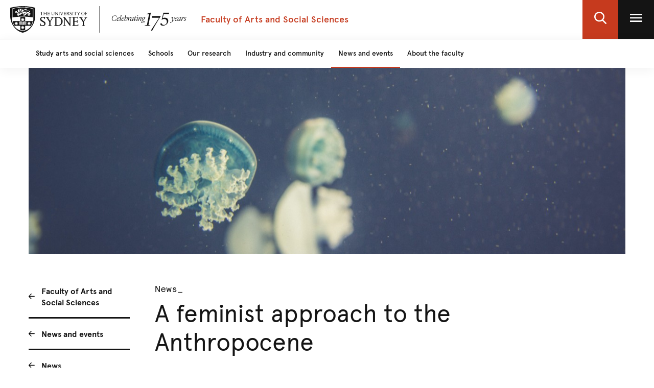

--- FILE ---
content_type: text/html;charset=utf-8
request_url: https://www.sydney.edu.au/arts/news-and-events/news/2020/08/04/feminist-approach-the-anthropocene.html
body_size: 15154
content:

<!DOCTYPE HTML>
<html lang="en-US">
    <head>
    <meta http-equiv="content-type" content="text/html; charset=UTF-8"/>
    <meta name="keywords" content="Research,Arts and Social Sciences"/>
    <meta name="description" content="Feelings are not an obvious tool of academic research. Yet Dr Astrida Neimanis uses “feel-ed work” in her study of the relationship between people and water. "/>
    
    
        <script defer="defer" type="text/javascript" src="https://rum.hlx.page/.rum/@adobe/helix-rum-js@%5E2/dist/rum-standalone.js" data-routing="env=prod,tier=publish,ams=University of Sydney"></script>
<script src="/etc.clientlibs/corporate-commons/clientlibs/remove-tealium-caches.d9d8a5654a0190e016247e291a1ea239.js"></script>

    
    
    
    

    








    

	<meta charset="utf-8"/>
	<meta http-equiv="X-UA-Compatible" content="IE=edge"/>
	<meta http-equiv="content-type" content="text/html; charset=UTF-8"/>
	<meta name="viewport" content="width=device-width, initial-scale=1"/>
	<meta name="exf-header-data-path" content="/content/experience-fragments/corporate/header/corporate-local-site/jcr:content/root/exf-header.arts.model.json"/>
	<meta name="languages" content="en-US=English"/>
	<meta name="is-editing-mode" content="false"/>

	<link rel="preload" href="/content/dam/corporate/ex/images/web-uplift/175-black.svg" as="image" type="image/svg" fetchpriority="high"/>
	<link rel="preload" href="/content/dam/corporate/ex/images/web-uplift/175-white.svg" as="image" type="image/svg" fetchpriority="high"/>

	
	<link href="https://static.cloud.coveo.com/atomic/v3.13/themes/coveo.css" rel="stylesheet"/>
	
	    <link rel="stylesheet" href="/etc.clientlibs/corporate-commons/clientlibs/corporate-search.d63e01a6c5efe46c3b134e8f8e34529f.css" type="text/css">

	

	<!--corporate-svelte clientlibs loads as the first script-->
	
	    <script async src="/etc.clientlibs/corporate-commons/clientlibs/corporate-local-frontend-svelte-js.898c7c8812ba3abe0c9eba2f2f49dd9d.js"></script>

	
    
	
	    <script defer src="/etc.clientlibs/core/wcm/components/commons/site/clientlibs/container.027d01df25f17066242db969c9bf2ade.js"></script>
<script defer src="/etc.clientlibs/corporate-commons/clientlibs/frontend-js.b3ac944b14f864758861af789ba9b0a9.js"></script>

	

	
	    <link rel="stylesheet" href="/etc.clientlibs/corporate-commons/clientlibs/frontend-css.8f0ad0b7e5f521d27eb1e328d88c5098.css" type="text/css">

	

	
	    <link rel="stylesheet" href="/etc.clientlibs/corporate-commons/clientlibs/corporate-local-frontend-svelte-css.bbfdc3b27882cdeaf069a64859d222a8.css" type="text/css">

	

	<!-- end below lines of code added to load below category on corproate site only -->
	
	    <script src="/etc.clientlibs/corporate-commons/clientlibs/jquery.577ddf6779040ea52503746fdeece2ce.js"></script>

	
	

	

	
		<meta name="DC.Created" content="2020-08-04"/>
	
		<meta name="DC.Modified" content="04/08/2020"/>
	
	
		<meta name="article:tag" content="topics:arts-and-social-sciences"/>
	
		<meta name="article:tag" content="topics:arts-and-social-sciences/research"/>
	
	<meta name="google-site-verification" content="FicMLRy30eyM2MMmnBgnMozHQtXFS78YgnKHpGCcTVE"/>
	<meta name="google-site-verification" content="x3Z27qQGZ9nrjlRvhgiLO1vfwjCKMnNPBGgXfutaROI"/>
	<meta name="alexaVerifyID" content="Q2-0ySF2g20GteljJn9AeJRV01k"/>

	
	

	
    
        
            
            
            
            
            
                <!-- Launch tag --- Start -->
                <script type="text/javascript" src="//assets.adobedtm.com/84fa4ed6cd2d/93f43475a61e/launch-a9ab0e6066cc.min.js" async></script>
                <!-- Launch tag --- End -->
            
        
        
    


	
	<meta property="fb:admins" content="5755052206"/>
	<meta property="og:site_name" content="The University of Sydney"/>
	
	<meta property="og:type" content="website"/>
	<meta property="fb:app_id" content="2237644793183672"/>

	<meta name="twitter:card" content="summary_large_image"/>
	<meta name="twitter:site" content="@Sydney_Uni"/>
	<meta name="twitter:title" content="A feminist approach to the Anthropocene"/>
	<meta name="twitter:description" content="Feelings are not an obvious tool of academic research. Yet Dr Astrida Neimanis uses “feel-ed work” in her study of the relationship between people and water. "/>

	<meta property="og:title" content="A feminist approach to the Anthropocene"/>
	<meta property="og:description" content="Feelings are not an obvious tool of academic research. Yet Dr Astrida Neimanis uses “feel-ed work” in her study of the relationship between people and water. "/>
	<meta property="og:url" content="https://www.sydney.edu.au/arts/news-and-events/news/2020/08/04/feminist-approach-the-anthropocene.html"/>

	
	
	<meta property="og:image" content="https://www.sydney.edu.au/content/dam/corporate/images/faculty-of-arts-and-social-sciences/news-and-events/2020/sea-life-in-singapore.jpg"/>
	<meta property="og:image:secure_url" content="https://www.sydney.edu.au/content/dam/corporate/images/faculty-of-arts-and-social-sciences/news-and-events/2020/sea-life-in-singapore.jpg"/>
	<meta name="twitter:image" content="https://www.sydney.edu.au/content/dam/corporate/images/faculty-of-arts-and-social-sciences/news-and-events/2020/sea-life-in-singapore.jpg"/>
	
	

	

	<meta name="usyd:content-type" content="Research"/>

	<link rel="icon" type="image/png" href="/etc.clientlibs/corporate-commons/clientlibs/foundation/resources/corporate-frontend/assets/img/favicon/favicon-16x16.png" sizes="16x16"/>
<link rel="icon" type="image/png" href="/etc.clientlibs/corporate-commons/clientlibs/foundation/resources/corporate-frontend/assets/img/favicon/favicon-32x32.png" sizes="32x32"/>
<link rel="icon" type="image/png" href="/etc.clientlibs/corporate-commons/clientlibs/foundation/resources/corporate-frontend/assets/img/favicon/favicon-96x96.png" sizes="96x96"/>
<link rel="icon" type="image/vnd.microsoft.icon" href="/etc.clientlibs/corporate-commons/clientlibs/foundation/resources/corporate-frontend/assets/favicon/favicon.ico"/>

	
    <link rel="canonical" href="https://www.sydney.edu.au/arts/news-and-events/news/2020/08/04/feminist-approach-the-anthropocene.html"/>


	    
	<script type="module" src="https://static.cloud.coveo.com/atomic/v3.13/atomic.esm.js"></script>
	
	<script type="module" src="/etc.clientlibs/corporate-commons/clientlibs/corporate-search.a6e2a76740ba945a80caac9d44ea5e22.js"></script>

    

    <title>A feminist approach to the Anthropocene - The University of Sydney</title>
</head>
    <body data-page-body-run-mode="default">



<div class="pageWrapper pageTemplate3 b-local-site__page b-js-remove-main-secondary-navigation b-js-anchor-scroll-hack">
    
    

    


    
    
    




    
        

<div data-m-el="m-js-global-nav" data-given-path="/content/experience-fragments/corporate/header/corporate-local-site/jcr:content/root/exf-header">
    
        <style>
            .m-local-desktop-nav {
                visibility: hidden;
            }
            .m-global-mobile-nav {
                visibility: visible;
            }
            @media (min-width: 992px) {
                .m-local-desktop-nav {
                    visibility:visible;
                }
                .m-global-mobile-nav {
                    visibility:hidden;
                }
            }
        </style>
        <!--/* DESKTOP NAVIGATION * /-->
        <div class="m-local-desktop-nav">
            <header class="m-grid m-grid--space-between m-grid--auto m-grid--flush m-grid--middle m-local-desktop-nav__header">
                <div class="m-grid__cell">
                    <div class="m-local-desktop-nav__logo-title-container">
                        <a href="https://www.sydney.edu.au" class="m-logo m-local-desktop-nav__logo">
                            <img src="/content/dam/corporate/ex/images/web-uplift/175-black.svg" alt="University Home" height="52"/>
                        </a>
                        <a href="https://www.sydney.edu.au/arts.html" class="m-link m-local-desktop-nav__link">
                            <h4 class="m-title m-local-desktop-nav__title" style="" data-type="">Faculty of Arts and Social Sciences</h4>
                        </a>
                    </div>
                </div>
                <div class="m-grid__cell">
                    <ul class="m-grid m-grid--middle m-grid--flush m-local-desktop-nav__level-one">
                        <li class="m-grid__cell">
                            <a data-custom-id="" data-testid="open search" role="button" class="m-clickable-icon m-clickable-icon--search-p1   m-clickable-icon--out m-clickable-icon--search-p1--out" href="javascript:void(0);" aria-label="open search" data-type="white">
                                <div class="m-icon-color-transition m-clickable-icon__icon m-clickable-icon--search-p1__icon m-icon-color-transition--out">
                                    <svg width="24" height="24" viewBox="0 0 24 24" fill="none" xmlns="http://www.w3.org/2000/svg">
                                        <path d="M23.6351 21.8602L17.7187 15.9194C19.2399 14.1735 20.0734 11.9768 20.0734 9.68999C20.0734 4.34701 15.5708 0 10.0367 0C4.50255 0 0 4.34701 0 9.68999C0 15.033 4.50255 19.38 10.0367 19.38C12.1143 19.38 14.0941 18.775 15.7868 17.6265L21.7482 23.6124C21.9974 23.8622 22.3325 24 22.6916 24C23.0316 24 23.3541 23.8749 23.5989 23.6474C24.119 23.1641 24.1356 22.3628 23.6351 21.8602ZM10.0367 2.52782C14.1273 2.52782 17.4551 5.74069 17.4551 9.68999C17.4551 13.6393 14.1273 16.8522 10.0367 16.8522C5.94608 16.8522 2.61827 13.6393 2.61827 9.68999C2.61827 5.74069 5.94608 2.52782 10.0367 2.52782Z" fill="#FFF"/>
                                    </svg>
                                </div>
                            </a>
                        </li>
                        <li class="m-grid__cell">
                            <a data-custom-id="local-nav-hamburger-btn" data-testid="open utility menu" role="button" class="m-clickable-icon m-clickable-icon--hamburger-p1   m-clickable-icon--out m-clickable-icon--hamburger-p1--out" href="javascript:void(0);" aria-label="open utility menu" data-type="white" aria-expanded="false">
                                <div class="m-icon-color-transition m-clickable-icon__icon m-clickable-icon--hamburger-p1__icon m-icon-color-transition--out">
                                    <svg aria-hidden="true" class="m-icon-color-transition__shadow" width="24" height="24" viewBox="0 0 24 24" fill="none" xmlns="http://www.w3.org/2000/svg">
                                        <path d="M24 20H0V17.3333H24V20ZM24 13.3333H0V10.6667H24V13.3333ZM24 6.66667H0V4H24V6.66667Z" fill="#E64626"/>
                                    </svg>
                                    <svg aria-hidden="true" class="m-icon-color-transition__in" width="24" height="24" viewBox="0 0 24 24" fill="none" xmlns="http://www.w3.org/2000/svg">
                                        <path d="M24 20H0V17.3333H24V20ZM24 13.3333H0V10.6667H24V13.3333ZM24 6.66667H0V4H24V6.66667Z" fill="#141414"/>
                                    </svg>
                                    <svg aria-hidden="true" class="m-icon-color-transition__out" width="24" height="24" viewBox="0 0 24 24" fill="none" xmlns="http://www.w3.org/2000/svg">
                                        <path d="M24 20H0V17.3333H24V20ZM24 13.3333H0V10.6667H24V13.3333ZM24 6.66667H0V4H24V6.66667Z" fill="#ffffff"/>
                                    </svg>
                                </div>
                            </a>
                        </li>
                    </ul>
                </div>
            </header>
            <div class="m-local-desktop-nav__nav-l1">
                <nav class="m-local-desktop-nav__nav-l1-inner" aria-label="local">
                    <ul class="m-grid m-grid--flush" aria-label="menu">
                        
                            <li class="m-grid__cell m-local-desktop-nav__nav-l1-item" data-nav-item="nav-item" style="visibility: visible; display: block;">
                                <a aria-expanded="false" href="https://www.sydney.edu.au/arts/study.html" class="m-local-desktop-nav__nav-l1-link ">
                                    <span>Study arts and social sciences</span>
                                </a>
                            </li>
                        
                            <li class="m-grid__cell m-local-desktop-nav__nav-l1-item" data-nav-item="nav-item" style="visibility: visible; display: block;">
                                <a aria-expanded="false" href="https://www.sydney.edu.au/arts/schools.html" class="m-local-desktop-nav__nav-l1-link ">
                                    <span>Schools</span>
                                </a>
                            </li>
                        
                            <li class="m-grid__cell m-local-desktop-nav__nav-l1-item" data-nav-item="nav-item" style="visibility: visible; display: block;">
                                <a aria-expanded="false" href="https://www.sydney.edu.au/arts/our-research.html" class="m-local-desktop-nav__nav-l1-link ">
                                    <span>Our research</span>
                                </a>
                            </li>
                        
                            <li class="m-grid__cell m-local-desktop-nav__nav-l1-item" data-nav-item="nav-item" style="visibility: visible; display: block;">
                                <a aria-expanded="false" href="https://www.sydney.edu.au/arts/industry-and-community.html" class="m-local-desktop-nav__nav-l1-link ">
                                    <span>Industry and community</span>
                                </a>
                            </li>
                        
                            <li class="m-grid__cell m-local-desktop-nav__nav-l1-item" data-nav-item="nav-item" style="visibility: visible; display: block;">
                                <a aria-expanded="false" href="https://www.sydney.edu.au/arts/news-and-events.html" class="m-local-desktop-nav__nav-l1-link ">
                                    <span>News and events</span>
                                </a>
                            </li>
                        
                            <li class="m-grid__cell m-local-desktop-nav__nav-l1-item" data-nav-item="nav-item" style="visibility: visible; display: block;">
                                <a aria-expanded="false" href="https://www.sydney.edu.au/arts/about.html" class="m-local-desktop-nav__nav-l1-link ">
                                    <span>About the faculty</span>
                                </a>
                            </li>
                        

                    </ul>
                </nav>
            </div>
        </div>
        
        <div class="m-content  m-global-mobile-nav m-webuplift-typography">
            <header class="m-grid m-global-mobile-nav__header">
                <div class="1/2 m-grid__cell m-global-mobile-nav__logo">
                    <a href="https://www.sydney.edu.au" class="m-logo m-global-mobile-nav__logo">
                        <img src="/content/dam/corporate/ex/images/web-uplift/175-black.svg" alt="University Home" class="m-logo__image" height="40"/>
                    </a>
                </div>
                <div class="1/2 m-grid__cell m-global-mobile-nav__icons">
                    <div class="m-global-mobile-nav__icons__search">
                        <a style="cursor: default;" role="button" data-custom-id="" data-testid="close search" class="m-button-icon m-clickable-icon m-clickable-icon--p1  " aria-label="close search" href="javascript:void(0);" data-type="red">
                            <svg class="m-clickable-icon__icon m-clickable-icon--p1__icon" width="24" height="24" viewBox="0 0 24 24" fill="none" xmlns="http://www.w3.org/2000/svg">
                                <path d="M23.6351 21.8602L17.7187 15.9194C19.2399 14.1735 20.0734 11.9768 20.0734 9.68999C20.0734 4.34701 15.5708 0 10.0367 0C4.50255 0 0 4.34701 0 9.68999C0 15.033 4.50255 19.38 10.0367 19.38C12.1143 19.38 14.0941 18.775 15.7868 17.6265L21.7482 23.6124C21.9974 23.8622 22.3325 24 22.6916 24C23.0316 24 23.3541 23.8749 23.5989 23.6474C24.119 23.1641 24.1356 22.3628 23.6351 21.8602ZM10.0367 2.52782C14.1273 2.52782 17.4551 5.74069 17.4551 9.68999C17.4551 13.6393 14.1273 16.8522 10.0367 16.8522C5.94608 16.8522 2.61827 13.6393 2.61827 9.68999C2.61827 5.74069 5.94608 2.52782 10.0367 2.52782Z" fill="#E64626"/>
                            </svg>
                        </a>
                    </div>
                    <div class="m-global-mobile-nav__icons__hamburger">
                        <a style="cursor: default;" role="button" data-custom-id="" data-testid="Open menu" class="m-button-icon m-clickable-icon m-clickable-icon--p1  " aria-label="Open menu" href="javascript:void(0);" data-type="red">
                            <svg width="24" height="24" viewBox="0 0 24 24" fill="none" xmlns="http://www.w3.org/2000/svg">
                                <path d="M24 20H0V17.3333H24V20ZM24 13.3333H0V10.6667H24V13.3333ZM24 6.66667H0V4H24V6.66667Z" fill="#E64626"/>
                            </svg>
                        </a></div>
                </div>
            </header>
        </div>
    
</div>

        
    



    <div class="bodyContentContainer">
        <div class="darkener"></div>
        <div class="container">
            <div class="row">
                <div class="fullWidthColumn">
                    
                    <div>




    
    
    <div class="hero-media parbase">




    <div>

        <div class="b-hero-media b-hero-media__local-offset b-hero-media--has-image">
            
                

    
        <style>.img011cfa45{ background-image:url('/content/dam/corporate/images/faculty-of-arts-and-social-sciences/news-and-events/2020/sea-life-in-singapore.jpg/jcr:content/renditions/cq5dam.web.440.294.2x.jpeg');background-size: cover;background-position:50.0% 50.0%;}@media (min-width: 320px) { .img011cfa45{ background-image:url('/content/dam/corporate/images/faculty-of-arts-and-social-sciences/news-and-events/2020/sea-life-in-singapore.jpg/jcr:content/renditions/cq5dam.web.800.534.2x.jpeg');}@media (min-width: 992px) { .img011cfa45{ background-image:url('/content/dam/corporate/images/faculty-of-arts-and-social-sciences/news-and-events/2020/sea-life-in-singapore.jpg/jcr:content/renditions/cq5dam.web.1280.1280.jpeg');}</style>
        
        
            <img src="/etc.clientlibs/commons/clientlibs/common/resources/0.gif" alt="Sea life in Singapore" class="img011cfa45 b-hero-media__media b-hero-media__media--image"/>
        
        
    

            

            

            
        </div>
    </div>
</div>


</div>
                </div>
            </div>
            <div class="row">
                <div class="leftSidebarColumn">
                    
                    
    
        <div>



<!--noindex-->
<nav role="navigation" class="leftHandNavigationModule" aria-label="Section menu">
    
    <ul role="menubar" class="signposts">
        <li class="signpost">
        	
            <a id="left-hand-navigation-faculty-of-arts-and-social-sciences" data-value="Faculty of Arts and Social Sciences" role="menuitem" href="https://www.sydney.edu.au/arts/home.html" class="left-hand-navigation-faculty-of-arts-and-social-sciences signpostLabel">Faculty of Arts and Social Sciences</a>
            
            
        </li>
    
        <li class="signpost">
        	
            <a id="left-hand-navigation-news-and-events" data-value="News and events" role="menuitem" href="https://www.sydney.edu.au/arts/news-and-events.html" class="left-hand-navigation-news-and-events signpostLabel">News and events</a>
            
            
        </li>
    
        <li class="signpost">
        	
            <a id="left-hand-navigation-news" data-value="News" role="menuitem" href="https://www.sydney.edu.au/arts/news-and-events/news.html" class="left-hand-navigation-news signpostLabel">News</a>
            
            
        </li>
    
        <li class="signpost">
        	
            <a id="left-hand-navigation-2020" data-value="2020" role="menuitem" href="https://www.sydney.edu.au/arts/news-and-events/news/2020.html" class="left-hand-navigation-2020 signpostLabel">2020</a>
            
            
        </li>
    
        <li class="signpost">
        	
            <a id="left-hand-navigation-august" data-value="August" role="menuitem" href="https://www.sydney.edu.au/arts/news-and-events/news/2020/08.html" class="left-hand-navigation-august signpostLabel">August</a>
            
            
        </li>
    
        <li class="signpost">
        	
            <a id="left-hand-navigation-04" data-value="04" role="menuitem" href="https://www.sydney.edu.au/arts/news-and-events/news/2020/08/04.html" class="left-hand-navigation-04 signpostLabel">04</a>
            
            
	
	<ul role="menubar" class="menu">
		
		<li class="menuItem" role="presentation">
		    
			<a id="left-hand-navigation-the-usyd-community-and-studying-online" data-value="The USYD community and studying online" role="menuitem" href="https://www.sydney.edu.au/arts/news-and-events/news/2020/08/04/student-usyd-community-studying-online.html" class="left-hand-navigation-the-usyd-community-and-studying-online menuItemLabel">
				The USYD community and studying online
			</a>
			
			
		</li>
	
		
		<li class="active menuItem" role="presentation">
		    
			<a id="left-hand-navigation-a-feminist-approach-to-the-anthropocene" data-value="A feminist approach to the Anthropocene" role="menuitem" href="https://www.sydney.edu.au/arts/news-and-events/news/2020/08/04/feminist-approach-the-anthropocene.html" class="left-hand-navigation-a-feminist-approach-to-the-anthropocene menuItemLabel">
				A feminist approach to the Anthropocene
			</a>
			
			
		</li>
	</ul>

        </li>
    </ul>
    
    <!-- /*sly data-sly-test="false" data-sly-call="org.apache.sling.scripting.sightly.apps.corporate__002d__commons.components.global.left__002d__hand__002d__navigation.partials.menu__002e__html$1@21c87834" data-sly-unwrap / */-->
</nav>
<!--endnoindex--></div>
        
    

                    
                    <div>




</div>
                </div>
                <div class="superzone" id="skip-to-content">
                    <div class="row">
                        <div class="titleColumn">
                            
                            <div class="pageTitleModule">
                                <div>
    <!--noindex-->
    <div class="contentType">
        
        News_
    </div>
    <!--endnoindex-->
</div>
                                <div>




<h1 class="pageTitle ">
    
    
    <div>A feminist approach to the Anthropocene</div>

</h1>
</div>
                                <div>
<div class="publishDate">
     <span>
     
         4 August 2020
     
</span>
</div></div>
                                <div>


<div class="pageStrapline">
    <div class="cq-editable-inline-text ">
     
         By Susan Wyndham, SSSHARC Journalist in Residence
     
</div>
</div></div>
                            </div>
                        </div>
                    </div>
                    <div class="row">
                        <div class="bodyColumn">
                            
                            <div>



<div class="b-summary b-component b-text--size-larger cq-editable-inline-text ">
     
         Feelings are not an obvious tool in the intellectual processes of academic research. Yet Dr Astrida Neimanis uses “feel-ed work” in her study of the relationship between people and water. She is writing a book with the ambiguous working title The Feeling of Water and, yes, she cares how the earth’s waters feel as a result of human activities.
     
</div></div>
                            <div class="ctaContainerMobile"></div>
                            
                            <div>




    
    
    <div class="content-container b-single-column">



	<div class="richTextModule b-single-column__container">
		
		
			<p>That’s a simple way of describing the complex, creative, multidisciplinary work <a href="https://www.sydney.edu.au/arts/about/our-people/academic-staff/astrida-neimanis.html">Astrida Neimanis</a> does at the University of Sydney, where she is a senior lecturer in the Department of Gender and Cultural Studies, and a key researcher with the <a href="http://sydney.edu.au/environment-institute/">Sydney Environment Institute</a>.</p>
<p>In an interview with the <a href="https://www.sydney.edu.au/arts/our-research/centres-institutes-and-groups/sydney-social-sciences-and-humanities-advanced-research-centre.html">Sydney Social Sciences and Humanities Advanced Research Centre</a> (SSSHARC), she explained her thinking at the intersection of feminist theory and environmental humanities.</p>
<p>As an undergraduate student in Canada, Neimanis became interested in gender studies – “in our human bodies as sites of violence and pleasure, and where laws and regulations get played out, and media through which we take in the world, respond to the world and archive the world; bodies as complex social, material, affective, cultural things”.</p>
<p>Her PhD research in the early 2000s brought in environmental questions. She began to think about the water that makes up 80 percent of the human body as the same water that makes up rivers and oceans that suffer from pollution, climate change, hypoxia and acidification.</p>
<p>“The click moment for me  – it sounds obvious but it was a radical click – was when I started to understand that our bodies were not separate or different from the environment around us. We are absolutely continuous with the environment.</p>
<p>“How does environmental ethics become a different question when you start understanding your human self as a material body, as a political, economic, cultural entity, as something of the very same environment?”</p>

		
		<div class="clearfix"></div>
	</div>

</div>


    
    
    <div class="heading">

	<h3 class="h3 ">
     
         Water has a long memory
     
</h3>
</div>


    
    
    <div class="content-container b-single-column">



	<div class="richTextModule b-single-column__container">
		
		
			<p>Neimanis moved to Sydney in 2015 to take up her position, her first full-time permanent job after working at the University of Toronto, the London School of Economics and smaller universities in Canada. As a result the book she is writing draws on Australia as well as her Canadian birthplace and her Latvian ancestral home.<br />
</p>
<p>In her proposal for <em>The Feeling of Water</em>, she writes about water as a repository of “human discards and dumped desires”. Water holds and dissolves material pollutants and “remains of submerged imperial and colonial pasts that continue to flood the present”, such as slave trade, drowned refugees, militarisms and sinking island nations. “Like any archive, waters remember, and waters forget.”</p>
<p>She tells the stories of three main geographical sites: World War II chemical weapons dumped in the Baltic Sea off Gotland Island; the industrial waste from Canada’s steel industry that has polluted a wetlands area of Lake Ontario, and the effects of mining on microbial life in groundwaters of Western Australia, Northern Queensland and the Sydney region.</p>
<p>The Australian chapter is not empirical as others are, she explained, but relies on existing scientific findings in hydrogeology, ground water geology, environmental assessments. The fieldwork in this case has been to visit places affected by mining and to experience the “above-ground feeling”.</p>
<p>Her neologism “feel-ed work” refers to her personal encounters with the places she observes and “stories” in words and photographic images. As well as physical fieldwork, she uses a spectrum of methods that includes critical readings of artworks, poems, theoretical texts, scientific documents, government reports and signs. Rather than starting with a hypothesis and making orderly progress in archives, she has to invent research methods and go where they lead her. Collaboration is also central to her practice.</p>
<p>Gender studies scholars “are really good integrators”, Neimanis said. “Although my work spans climate science to marine biology to fine art and literature and social justice, there’s no way I could claim expertise in all those fields. What I’m good at is starting with a case study and saying, what happens if we start to open up this thing, this place or this event and see all of the different strands that go into making it what it is?”</p>
<p>For example, her chapter about chemical weapons reaches into oceanography and marine science, histories of war, militarism and colonialism, and “literary imaginaries of the ocean as an unknown or as an abyss that has led us to believe that we could just dump things there and they would disappear”. She brings in feminist theory and philosophy to think about how Western theories of time separate past, present and future; she disputes ideas about human exceptionalism that come from Western post-Enlightenment and Judaeo-Christian traditions.</p>

		
		<div class="clearfix"></div>
	</div>

</div>


    
    
    <div class="heading">

	<h3 class="h3 ">
     
         A striptease with a message 
     
</h3>
</div>


    
    
    <div class="content-container b-single-column">



	<div class="richTextModule b-single-column__container">
		
		
			<p>In 2018 Neimanis and <a href="https://www.une.edu.au/staff-profiles/hass/jhamil36">Jennifer Mae Hamilton</a>, a scholar in feminist environmental  humanities at the University of New England, organised a SSSHARC Retreat, the third in a series of similar events they’d run over several years on “Feminist, Queer, Anticolonial Propositions for Hacking the Anthropocene”.</p>
<p>This one focused on the question of desire: “what do feminist understandings of desire bring to the question of climate catastrophe? What do we want as political citizens in terms of change? What do we want as capitalist consumers, where we want our cake and we want to eat it too?”</p>
<p>Feminist environmental humanities has roots in 1970s ecofeminism and other aspects of feminism, and is not just an add-on to the male-dominated field of environmental humanities, Neimanis said.</p>
<p>“All of this feminist work – what it means to care for people who are dependent on you, like children or the elderly; or what it means to have desire and attraction towards not ‘proper objects’, to love nature or love animals or to queerly love all sorts of things; critiques of capitalism and colonialism that come out of a feminist trajectory – all these things present a different way of looking at environmental crisis.”</p>
<p>Neimanis and Hamilton invited a group of artists and scholars from many disciplines – anthropology, philosophy, English, art and design, gender and cultural studies – including world experts, early career researchers and PhD students to spend three days in round-table discussions in the Blue Mountains, followed by a one-day public event on campus.</p>

		
		<div class="clearfix"></div>
	</div>

</div>


    
    
    <div class="content-container b-single-column">



	<div class="richTextModule b-single-column__container">
		<div class="contentContainerMediaObjectModule
			 		width-full
			 		">
			<div><figure class="b-image">

	
		

			<img src="/content/dam/corporate/images/faculty-of-arts-and-social-sciences/news-and-events/2020/sssharc-retreat-participants.jpg/_jcr_content/renditions/cq5dam.web.1280.1280.jpeg" alt="Participants at the the SSSHARC Retreat on “Feminist, Queer, Anticolonial Propositions for Hacking the Anthropocene”." class='b-image__image'/>

			
			
		
	

	<figcaption class="b-image__caption">
		<p>Participants at the the SSSHARC Retreat on “Feminist, Queer, Anticolonial Propositions for Hacking the Anthropocene”. Credit: Astrida Neimanis.</p>

	</figcaption>
</figure>
</div>
			
			

			

			
		</div>
		
			<p>Participants sent in a piece of writing on their chosen topic, which the group read and workshopped. Topics ranged from sheep farming and hedgehogs to artworks about the ocean. They condensed the “incubated” ideas into 10-minute performances for an audience of about 100 people.</p>
<p>“It was electric,” said Neimanis. “What was really exciting was the conversation between the different pieces, and though they were about very different things we were able to find the through lines and present a whole set of connected questions to an audience in a live format.”</p>
<p>One presenter sang an impromptu song. Performance artist Betty Grumble did a halftime show with striptease. Neimanis was a little nervous about the reaction of senior academics. But one of them told her the academy needed more such events to allow people to engage with abstract questions such as climate change emotionally as well as intellectually – and with a few laughs.</p>

		
		<div class="clearfix"></div>
	</div>

</div>


    
    
    <div class="content-container b-single-column">



	<div class="richTextModule b-single-column__container">
		<div class="contentContainerMediaObjectModule
			 		width-full
			 		">
			<div><figure class="b-image">

	
		

			<img src="/content/dam/corporate/images/faculty-of-arts-and-social-sciences/news-and-events/2020/launch-of-afs-special-issue.jpg/_jcr_content/renditions/cq5dam.web.1280.1280.jpeg" alt="Launch of the special issue of the journal Australian Feminist Studies, titled What do we Want? Feminist Environmental Humanities." class='b-image__image'/>

			
			
		
	

	<figcaption class="b-image__caption">
		<p>Astrida Neimanis (left), next to Jennifer Mae Hamilton at the launch of the special issue of the journal <em>Australian Feminist Studies, </em>titled <em>What do we Want? Feminist Environmental Humanities</em>. Credit: Astrida Neimanis. </p>

	</figcaption>
</figure>
</div>
			
			

			

			
		</div>
		
			<p>Neimanis judged the retreat a success for the participants, who found it meaningful and inspiring, and in collective and individual academic output. She and Hamilton edited a collection of essays by six participants for a special issue of the journal <em>Australian Feminist Studies, </em>titled <em>What do we Want? Feminist Environmental Humanities</em>. Her own article became the basis for a chapter in her book.</p>

		
		<div class="clearfix"></div>
	</div>

</div>


    
    
    <div class="heading">

	<h3 class="h3 ">
     
         The body as the site of climate catastrophe 
     
</h3>
</div>


    
    
    <div class="content-container b-single-column">



	<div class="richTextModule b-single-column__container">
		
		
			<p>In 2019 Neimanis received another grant from SSSHARC for an Ultimate Peer Review of her draft manuscript, <em>The Feeling of Water</em>. This program supports Sydney University scholars who have a piece of potentially landmark research to invite an international expert to critique the work in writing and in private and group discussion on campus.</p>
<p>She brought Professor <a href="https://www.macarenagomezbarris.com/">Macarena Gomez-Barris</a>, a sociologist who is chairperson of Social Science and Cultural Studies and director of the Global South Center at the Pratt Institute in New York. Gomez-Barris is one of a few senior scholars globally whose work brings feminist, queer and decolonial perspectives to environmental issues. The two women met at a US conference and saw the overlaps in their interdisciplinary work on water.</p>

		
		<div class="clearfix"></div>
	</div>

</div>


    
    
    <div class="content-container b-single-column">



	<div class="richTextModule b-single-column__container">
		<div class="contentContainerMediaObjectModule
			 		width-full
			 		">
			<div><figure class="b-image">

	
		

			<img src="/content/dam/corporate/images/faculty-of-arts-and-social-sciences/news-and-events/2020/macarena-gomez-barris.jpeg/_jcr_content/renditions/cq5dam.web.1280.1280.jpeg" alt="Professor Macarena Gómez-Barris, Director of the Global South Center and Chairperson of the Department of Social Sciences and Cultural Studies at Pratt Institute" class='b-image__image'/>

			
			
		
	

	<figcaption class="b-image__caption">
		<p>Professor Macarena Gómez-Barris, Director of the Global South Center and Chairperson of Social Sciences and Cultural Studies at Pratt Institute. Credit: Pratt Institute.</p>

	</figcaption>
</figure>
</div>
			
			

			

			
		</div>
		
			<p>“It’s an amazing opportunity to have an eminent scholar in your field look at your work in progress and provide feedback,” Neimanis said. She appreciated Gomez-Barris’s advice “at both the granular level, like don’t bother talking about this point, and at the more overarching level, giving me a few ways of understanding the whole project that I hadn’t seen before.</p>
<p>“For example, she suggested the phrase, ‘I think what you’re doing here is looking at <em>the body as the site of climate catastrophe</em>’ and I said, ‘Yes, that’s exactly what I’m doing but I never would have thought that’. An outside reader who’s experienced enough can give you these little frames for understanding the whole project that you’re just too close in to see.”</p>
<p>For the two-hour roundtable discussion, Neimanis invited eight colleagues to read two chapters and each give a 10-minute summary of their comments after Gomez-Barris spoke for half an hour. They included academics in geography, environmental humanities and art, a nonacademic artist, and three early career researchers.</p>
<p>“I felt it was an opportunity to mentor junior scholars in what putting a book together looks like. It was really great because not everybody agreed.”</p>
<p>Working to finish her manuscript as bushfires gave way to the COVID-19 pandemic, Neimanis said: “All of a sudden there is definitely a greater interest in my work. I don’t feel lucky, because we’re all going through this horrendous experience together. But I do think it underscores a need for philosophical, literary arts-based perspectives on climate change and environmental catastrophe.</p>
<p>“What precipitated the idea that we were immune from what happens to environments around us? This isn’t just a scientific question but it has a lot to do with our social and cultural imaginary, and what we understand humans to be.”</p>
<p><strong>“Hacking the Anthropocene III: What Do We Want?” took place on May 18, 2018 at the Women’s College, University of Sydney.</strong></p>
<p><strong>Macarena Gomez-Barris gave an Ultimate Peer Review of <em>The Feeling of Water</em> by Astrida Neimanis at the University of Sydney on June 28, 2019.  </strong></p>

		
		<div class="clearfix"></div>
	</div>

</div>


</div>
                            
                        </div>
                        <div class="rightSidebarColumn ctaContainer">
                            
                            <div data-intent="true" data-in-xs-prepend=".ctaContainerMobile" data-in-base-prepend=".ctaContainer">




</div>
                            
                            <div class="par-zone5">




    
    
    <div class="featured-link parbase">
<div class="featuredLinkModule 
     	noimage  
     	">
    <a href="https://www.sydney.edu.au/arts/our-research/centres-institutes-and-groups/sydney-social-sciences-and-humanities-advanced-research-centre.html">
        

    

    </a>
    <a href="https://www.sydney.edu.au/arts/our-research/centres-institutes-and-groups/sydney-social-sciences-and-humanities-advanced-research-centre.html" class="callToAction">
        
        <span class="featuredLinkTitle ">Find out more about SSSHARC research </span>
        <div class="arrow"></div>
    </a>
</div>

</div>


    
    
    <div class="call-out parbase">





    <div class="b-js-component-ctrl b-js-call-out b-call-out b-rule b-rule--light-top b-rule--bright-top b-rule--loose-top b-component" data-break-point="440" data-class-lg-width="b-call-out--expanded">

        
        <div class="b-call-out__heading b-component--tight">
            <h3 class="b-title b-title--first b-title--module-h2 b-call-out__title">
     
         
     
</h3>
        </div>

        
        <div class="b-call-out__column--left ">

            
            

            
            
        </div>

        
        <div class="b-call-out__column--right b-component--tight">

            
            <div class="b-quote">
     
         This article is part of the 2020 SSSHARC series on how the humanities and social sciences can help us see the world in new ways.
     
</div>

            
            <a class="b-cta" href="https://www.sydney.edu.au/arts/our-research/centres-institutes-and-groups/sydney-social-sciences-and-humanities-advanced-research-centre.html">
                
            </a>
        </div>

        <div class="clearfix"></div>
    </div>






<!-- A TEST COMMENT --></div>


    
    
    <div class="call-out parbase">





    <div class="b-js-component-ctrl b-js-call-out b-call-out b-rule b-rule--light-top b-rule--bright-top b-rule--loose-top b-component" data-break-point="440" data-class-lg-width="b-call-out--expanded">

        
        <div class="b-call-out__heading b-component--tight">
            <h3 class="b-title b-title--first b-title--module-h2 b-call-out__title">
     
         Susan Wyndham
     
</h3>
        </div>

        
        <div class="b-call-out__column--left ">

            
            <div class="b-component--tight">
                
    

        
        

        
        
            

    
        <style>.imgcb328637{ background-image:url('/content/dam/corporate/images/faculty-of-arts-and-social-sciences/news-and-events/2019/susan-wyndham/susan-wyndham-photo-credit-nicola-bailey-2.jpg/jcr:content/renditions/cq5dam.web.440.659.2x.jpeg');background-size: cover;background-position:50.0% 50.0%;}</style>
        
        
            <img src="/etc.clientlibs/commons/clientlibs/common/resources/0.gif" alt="Susan Wyndham. Credit: Nicola Bailey." class="imgcb328637 b-js-smartcrop b-figure__image--ratio-1-1 b-image__round b-hidden--opacity"/>
        
        
    

        

        
        

    

            </div>

            
            
        </div>

        
        <div class="b-call-out__column--right b-component--tight">

            
            <div class="b-quote">
     
         Inaugural SSSHARC Journalist in Residence
     
</div>

            
            <a class="b-cta" href="https://www.sydney.edu.au/arts/news-and-events/news/2019/12/05/susan-wyndham-named-sssharc-journalist-in-residence.html">
                
            </a>
        </div>

        <div class="clearfix"></div>
    </div>






<!-- A TEST COMMENT --></div>


    
    
    <div class="html-block parbase">
	
	
	<div><a class="twitter-timeline" data-height="500" data-theme="light" data-link-color="#e64626" href="https://twitter.com/SSSHARC?ref_src=twsrc%5Etfw">Tweets by SSHARC</a> <script async src="https://platform.twitter.com/widgets.js" charset="utf-8"></script></div>
</div>


</div>
                        </div>
                    </div>
                </div>
            </div>
            <div class="row">
                <div class="fullWidthColumn">
                    
                    <div>




    
    
    <div class="featured-article-list parbase">



<div class=" ">

    
    <div class="b-component-title">
        <h3 class="b-component-title__title b-title b-title--first pull-left">
            
     
         Related articles
     

        </h3>
        
        <div class="clearfix"></div>
    </div>


    
    

    
    

        
            

    <div class="b-js-featured-article-carousel b-featured-article-carousel b-component" data-fullsize-state-class="b-featured-article-carousel--full-size">

        <div class="b-swiper-carousel b-js-swiper-carousel" data-loop="false" data-responsive="true" data-enable-hint-style="true" data-button-group-state-class="b-featured-article-carousel--has-nav-buttons">

            
            <div class="b-js-swiper-carousel-container b-swiper-carousel__container swiper-container">
                <div class="swiper-wrapper b-swiper-carousel__wrapper">

                    
                    <div class="swiper-slide b-swiper-carousel__slide b-js-swiper-carousel-slide b-swiper-carousel__slide--thumb
                            b-featured-article-carousel__slide b-featured-article-carousel__slide--first">

                        
                        

                            

                            
                            
                                
                                
                                    
                                    

                                    
                                        <div class="news-article-page article-page base-page page basicpage">







    
        
        

    
    
    
    

    
    

    
    

    
    

    
    

    
    
        

   <a class="b-featured-article b-featured-article-list-feed b-fact-tile__link" role="presentation" href="https://www.sydney.edu.au/arts/news-and-events/news/2020/07/27/taking-aim-military-sexual-violence.html">

        <div class="b-rule--heavier-top b-component--tight"></div>

        <div role="presentation" class="b-image-link">

            <div class="b-text--font-label b-text--colour-dark b-component--md-tighter
                        b-featured-article__content-type b-featured-article__content-type--no-padding">News_</div>

            <div class="b-text--font-label b-text--colour-dark b-text--size-base">27 July 2020</div>

            <figure class="b-figure b-image-link__image-holder b-component--md-tighter">

                
                

    
        <style>.img82e58af1{ background-image:url('/content/dam/corporate/images/faculty-of-arts-and-social-sciences/news-and-events/2020/military.jpg/jcr:content/renditions/cq5dam.web.440.300.2x.jpeg');background-size: cover;background-position:50.0% 50.0%;}@media (min-width: 320px) { .img82e58af1{ background-image:url('/content/dam/corporate/images/faculty-of-arts-and-social-sciences/news-and-events/2020/military.jpg/jcr:content/renditions/cq5dam.web.800.545.2x.jpeg');}</style>
        
        
            <img src="/etc.clientlibs/commons/clientlibs/common/resources/0.gif" alt="Army soldiers" class="img82e58af1 b-figure__image b-figure__image--ratio-4-3"/>
        
        
    


                <div class="b-image-link__cover b-image-link__cover--topdown"></div>
                <div class="b-image-link__square b-image-link__square--small
                            b-image-link__square--secondary b-hidden--tablet-up">
                    <span class="b-icon b-icon--right-arrow"></span>
                </div>

            </figure>

            <div class="b-rule--light-bottom"></div>

            <div class="b-text--colour-dark">
                
                <h3 class="b-featured-article__title b-featured-article-list-feed__title">
     
         Taking aim at military sexual violence
     
</h3>

                
                <div class="b-text b-component--tight">Almost a decade has passed since the “Skype scandal” made front-page news in Australia, alerting the public to a new variation on age-old sexual crimes within the Australian Defence Force, leading to internal reviews, policy changes and declarations of zero tolerance. And yet the problem of military sexual violence has not abated. </div>

                


            </div>

            <i class="b-icon b-icon--right-arrow b-text--colour-red "></i>

        </div>

    </a>


    

    
    

    
    

    
    


    
    

</div>

                                    
                                
                            
                        

                        
                        

                    </div>
                

                    
                    <div class="swiper-slide b-swiper-carousel__slide b-js-swiper-carousel-slide b-swiper-carousel__slide--thumb
                            b-featured-article-carousel__slide ">

                        
                        

                            

                            
                            
                                
                                
                                    
                                    

                                    
                                        <div class="news-article-page article-page base-page page basicpage">







    
        
        

    
    
    
    

    
    

    
    

    
    

    
    

    
    
        

   <a class="b-featured-article b-featured-article-list-feed b-fact-tile__link" role="presentation" href="https://www.sydney.edu.au/arts/news-and-events/news/2020/06/19/why-brexit-will-last-forever.html">

        <div class="b-rule--heavier-top b-component--tight"></div>

        <div role="presentation" class="b-image-link">

            <div class="b-text--font-label b-text--colour-dark b-component--md-tighter
                        b-featured-article__content-type b-featured-article__content-type--no-padding">News_</div>

            <div class="b-text--font-label b-text--colour-dark b-text--size-base">19 June 2020</div>

            <figure class="b-figure b-image-link__image-holder b-component--md-tighter">

                
                

    
        <style>.imgd733ab9e{ background-image:url('/content/dam/corporate/images/faculty-of-arts-and-social-sciences/news-and-events/2020/british-and-european-union-flags.jpg/jcr:content/renditions/cq5dam.web.440.309.2x.jpeg');background-size: cover;background-position:50.0% 50.0%;}@media (min-width: 320px) { .imgd733ab9e{ background-image:url('/content/dam/corporate/images/faculty-of-arts-and-social-sciences/news-and-events/2020/british-and-european-union-flags.jpg/jcr:content/renditions/cq5dam.web.800.562.2x.jpeg');}</style>
        
        
            <img src="/etc.clientlibs/commons/clientlibs/common/resources/0.gif" alt="British and European Union flags" class="imgd733ab9e b-figure__image b-figure__image--ratio-4-3"/>
        
        
    


                <div class="b-image-link__cover b-image-link__cover--topdown"></div>
                <div class="b-image-link__square b-image-link__square--small
                            b-image-link__square--secondary b-hidden--tablet-up">
                    <span class="b-icon b-icon--right-arrow"></span>
                </div>

            </figure>

            <div class="b-rule--light-bottom"></div>

            <div class="b-text--colour-dark">
                
                <h3 class="b-featured-article__title b-featured-article-list-feed__title">
     
         Why Brexit will last forever
     
</h3>

                
                <div class="b-text b-component--tight">
Brexit, the word and the movement, are less than a decade old. But if you want to understand Britain’s split from Europe, Dr Marco Duranti argues that you need to know the history of Europeanism, Euroscepticism, populism and the role of British Conservatives in reuniting Europe after World War II.
</div>

                


            </div>

            <i class="b-icon b-icon--right-arrow b-text--colour-red "></i>

        </div>

    </a>


    

    
    

    
    

    
    


    
    

</div>

                                    
                                
                            
                        

                        
                        

                    </div>
                

                    
                    <div class="swiper-slide b-swiper-carousel__slide b-js-swiper-carousel-slide b-swiper-carousel__slide--thumb
                            b-featured-article-carousel__slide ">

                        
                        

                            

                            
                            
                                
                                
                                    
                                    

                                    
                                        <div class="news-article-page article-page base-page page basicpage">







    
        
        

    
    
    
    

    
    

    
    

    
    

    
    

    
    
        

   <a class="b-featured-article b-featured-article-list-feed b-fact-tile__link" role="presentation" href="https://www.sydney.edu.au/arts/news-and-events/news/2020/06/16/linguistics-without-borders.html">

        <div class="b-rule--heavier-top b-component--tight"></div>

        <div role="presentation" class="b-image-link">

            <div class="b-text--font-label b-text--colour-dark b-component--md-tighter
                        b-featured-article__content-type b-featured-article__content-type--no-padding">News_</div>

            <div class="b-text--font-label b-text--colour-dark b-text--size-base">16 June 2020</div>

            <figure class="b-figure b-image-link__image-holder b-component--md-tighter">

                
                

    
        <style>.imge3135f99{ background-image:url('/content/dam/corporate/images/faculty-of-arts-and-social-sciences/news-and-events/2020/letter-blocks.jpg/jcr:content/renditions/cq5dam.web.440.293.2x.jpeg');background-size: cover;background-position:50.0% 50.0%;}@media (min-width: 320px) { .imge3135f99{ background-image:url('/content/dam/corporate/images/faculty-of-arts-and-social-sciences/news-and-events/2020/letter-blocks.jpg/jcr:content/renditions/cq5dam.web.800.533.2x.jpeg');}</style>
        
        
            <img src="/etc.clientlibs/commons/clientlibs/common/resources/0.gif" alt="Letter blocks" class="imge3135f99 b-figure__image b-figure__image--ratio-4-3"/>
        
        
    


                <div class="b-image-link__cover b-image-link__cover--topdown"></div>
                <div class="b-image-link__square b-image-link__square--small
                            b-image-link__square--secondary b-hidden--tablet-up">
                    <span class="b-icon b-icon--right-arrow"></span>
                </div>

            </figure>

            <div class="b-rule--light-bottom"></div>

            <div class="b-text--colour-dark">
                
                <h3 class="b-featured-article__title b-featured-article-list-feed__title">
     
         Linguistics without borders
     
</h3>

                
                <div class="b-text b-component--tight">Dr Ahmar Mahboob often uses the name “Prof Nomad” on social media, and he describes himself as a “troublemaker”. He disputes conventional Western thinking about language, and would like to decolonise the way linguistics and social sciences are taught around the world.</div>

                


            </div>

            <i class="b-icon b-icon--right-arrow b-text--colour-red "></i>

        </div>

    </a>


    

    
    

    
    

    
    


    
    

</div>

                                    
                                
                            
                        

                        
                        

                    </div>
                

                    
                    <div class="swiper-slide b-swiper-carousel__slide b-js-swiper-carousel-slide b-swiper-carousel__slide--thumb
                            b-featured-article-carousel__slide ">

                        
                        

                            

                            
                            
                                
                                
                                    
                                    

                                    
                                        <div class="news-article-page article-page base-page page basicpage">







    
        
        

    
    
    
    

    
    

    
    

    
    

    
    

    
    
        

   <a class="b-featured-article b-featured-article-list-feed b-fact-tile__link" role="presentation" href="https://www.sydney.edu.au/arts/news-and-events/news/2020/06/16/widening-the-conversation-about-adoption-and-foster-care.html">

        <div class="b-rule--heavier-top b-component--tight"></div>

        <div role="presentation" class="b-image-link">

            <div class="b-text--font-label b-text--colour-dark b-component--md-tighter
                        b-featured-article__content-type b-featured-article__content-type--no-padding">News_</div>

            <div class="b-text--font-label b-text--colour-dark b-text--size-base">16 June 2020</div>

            <figure class="b-figure b-image-link__image-holder b-component--md-tighter">

                
                

    
        <style>.img98231c63{ background-image:url('/content/dam/corporate/images/faculty-of-arts-and-social-sciences/news-and-events/2020/family-walking.jpg/jcr:content/renditions/cq5dam.web.440.330.2x.jpeg');background-size: cover;background-position:50.0% 50.0%;}@media (min-width: 320px) { .img98231c63{ background-image:url('/content/dam/corporate/images/faculty-of-arts-and-social-sciences/news-and-events/2020/family-walking.jpg/jcr:content/renditions/cq5dam.web.800.600.2x.jpeg');}</style>
        
            <img src="/etc.clientlibs/commons/clientlibs/common/resources/0.gif" alt="" class="img98231c63 b-figure__image b-figure__image--ratio-4-3"/>
        
        
        
    


                <div class="b-image-link__cover b-image-link__cover--topdown"></div>
                <div class="b-image-link__square b-image-link__square--small
                            b-image-link__square--secondary b-hidden--tablet-up">
                    <span class="b-icon b-icon--right-arrow"></span>
                </div>

            </figure>

            <div class="b-rule--light-bottom"></div>

            <div class="b-text--colour-dark">
                
                <h3 class="b-featured-article__title b-featured-article-list-feed__title">
     
         Widening the conversation about adoption and foster care
     
</h3>

                
                <div class="b-text b-component--tight">Every child should have a safe and stable home, but for many reasons that can’t always be with their own family. Recent reforms to out-of-home care in New South Wales aim to move more children into permanent rather than short-term care, while keeping contact with their birth parents. </div>

                


            </div>

            <i class="b-icon b-icon--right-arrow b-text--colour-red "></i>

        </div>

    </a>


    

    
    

    
    

    
    


    
    

</div>

                                    
                                
                            
                        

                        
                        

                    </div>
                

                    
                    <div class="swiper-slide b-swiper-carousel__slide b-js-swiper-carousel-slide b-swiper-carousel__slide--thumb
                            b-featured-article-carousel__slide ">

                        
                        

                            

                            
                            
                                
                                
                                    
                                    

                                    
                                        <div class="news-article-page article-page base-page page basicpage">







    
        
        

    
    
    
    

    
    

    
    

    
    

    
    

    
    
        

   <a class="b-featured-article b-featured-article-list-feed b-fact-tile__link" role="presentation" href="https://www.sydney.edu.au/arts/news-and-events/news/2020/06/09/thinking-about-affirmative-feminist-boys-studies.html">

        <div class="b-rule--heavier-top b-component--tight"></div>

        <div role="presentation" class="b-image-link">

            <div class="b-text--font-label b-text--colour-dark b-component--md-tighter
                        b-featured-article__content-type b-featured-article__content-type--no-padding">News_</div>

            <div class="b-text--font-label b-text--colour-dark b-text--size-base">09 June 2020</div>

            <figure class="b-figure b-image-link__image-holder b-component--md-tighter">

                
                

    
        <style>.img9be890a0{ background-image:url('/content/dam/corporate/images/faculty-of-arts-and-social-sciences/news-and-events/2020/kid-playing.jpg/jcr:content/renditions/cq5dam.web.440.247.2x.jpeg');background-size: cover;background-position:50.0% 50.0%;}@media (min-width: 320px) { .img9be890a0{ background-image:url('/content/dam/corporate/images/faculty-of-arts-and-social-sciences/news-and-events/2020/kid-playing.jpg/jcr:content/renditions/cq5dam.web.800.450.2x.jpeg');}</style>
        
            <img src="/etc.clientlibs/commons/clientlibs/common/resources/0.gif" alt="" class="img9be890a0 b-figure__image b-figure__image--ratio-4-3"/>
        
        
        
    


                <div class="b-image-link__cover b-image-link__cover--topdown"></div>
                <div class="b-image-link__square b-image-link__square--small
                            b-image-link__square--secondary b-hidden--tablet-up">
                    <span class="b-icon b-icon--right-arrow"></span>
                </div>

            </figure>

            <div class="b-rule--light-bottom"></div>

            <div class="b-text--colour-dark">
                
                <h3 class="b-featured-article__title b-featured-article-list-feed__title">
     
         Thinking about affirmative feminist boys studies
     
</h3>

                
                <div class="b-text b-component--tight">A boy slams a door on a girl and her mother says, “You’re OK. He did it ’cause he likes you.” A father tells his son in a backyard cricket game, “Don’t chuck like a girl, mate.” </div>

                


            </div>

            <i class="b-icon b-icon--right-arrow b-text--colour-red "></i>

        </div>

    </a>


    

    
    

    
    

    
    


    
    

</div>

                                    
                                
                            
                        

                        
                        

                    </div>
                

                    
                    <div class="swiper-slide b-swiper-carousel__slide b-js-swiper-carousel-slide b-swiper-carousel__slide--thumb
                            b-featured-article-carousel__slide ">

                        
                        

                            

                            
                            
                                
                                
                                    
                                    

                                    
                                        <div class="news-article-page article-page base-page page basicpage">







    
        
        

    
    
    
    

    
    

    
    

    
    

    
    

    
    
        

   <a class="b-featured-article b-featured-article-list-feed b-fact-tile__link" role="presentation" href="https://www.sydney.edu.au/arts/news-and-events/news/2020/05/22/reading-beckett-joyce-with-french-accent.html">

        <div class="b-rule--heavier-top b-component--tight"></div>

        <div role="presentation" class="b-image-link">

            <div class="b-text--font-label b-text--colour-dark b-component--md-tighter
                        b-featured-article__content-type b-featured-article__content-type--no-padding">News_</div>

            <div class="b-text--font-label b-text--colour-dark b-text--size-base">22 May 2020</div>

            <figure class="b-figure b-image-link__image-holder b-component--md-tighter">

                
                

    
        <style>.img23c122b9{ background-image:url('/content/dam/corporate/images/faculty-of-arts-and-social-sciences/news-and-events/2020/europe-bookshelves.jpg/jcr:content/renditions/cq5dam.web.440.111.2x.jpeg');background-size: cover;background-position:50.0% 50.0%;}@media (min-width: 320px) { .img23c122b9{ background-image:url('/content/dam/corporate/images/faculty-of-arts-and-social-sciences/news-and-events/2020/europe-bookshelves.jpg/jcr:content/renditions/cq5dam.web.800.200.2x.jpeg');}</style>
        
        
            <img src="/etc.clientlibs/commons/clientlibs/common/resources/0.gif" alt="Books on shelf" class="img23c122b9 b-figure__image b-figure__image--ratio-4-3"/>
        
        
    


                <div class="b-image-link__cover b-image-link__cover--topdown"></div>
                <div class="b-image-link__square b-image-link__square--small
                            b-image-link__square--secondary b-hidden--tablet-up">
                    <span class="b-icon b-icon--right-arrow"></span>
                </div>

            </figure>

            <div class="b-rule--light-bottom"></div>

            <div class="b-text--colour-dark">
                
                <h3 class="b-featured-article__title b-featured-article-list-feed__title">
     
         Reading Beckett and Joyce with a French accent
     
</h3>

                
                <div class="b-text b-component--tight">Paris came to a corner of the University of Sydney when Professor Jean-Michel Rabaté visited to review an Australian colleague’s manuscript about Samuel Beckett, lecture on James Joyce, and give a masterclass on Jacques Derrida, who was his mentor and friend.</div>

                


            </div>

            <i class="b-icon b-icon--right-arrow b-text--colour-red "></i>

        </div>

    </a>


    

    
    

    
    

    
    


    
    

</div>

                                    
                                
                            
                        

                        
                        

                    </div>
                

                    
                    <div class="swiper-slide b-swiper-carousel__slide b-js-swiper-carousel-slide b-swiper-carousel__slide--thumb
                            b-featured-article-carousel__slide ">

                        
                        

                            

                            
                            
                                
                                
                                    
                                    

                                    
                                        <div class="news-article-page article-page base-page page basicpage">







    
        
        

    
    
    
    

    
    

    
    

    
    

    
    

    
    
        

   <a class="b-featured-article b-featured-article-list-feed b-fact-tile__link" role="presentation" href="https://www.sydney.edu.au/arts/news-and-events/news/2020/04/24/marriage-of-disciplines-traces-bird-flu-virus.html">

        <div class="b-rule--heavier-top b-component--tight"></div>

        <div role="presentation" class="b-image-link">

            <div class="b-text--font-label b-text--colour-dark b-component--md-tighter
                        b-featured-article__content-type b-featured-article__content-type--no-padding">News_</div>

            <div class="b-text--font-label b-text--colour-dark b-text--size-base">24 April 2020</div>

            <figure class="b-figure b-image-link__image-holder b-component--md-tighter">

                
                

    
        <style>.img5fabaa82{ background-image:url('/content/dam/corporate/images/faculty-of-arts-and-social-sciences/news-and-events/2020/face-mask.jpg/jcr:content/renditions/cq5dam.web.440.293.2x.jpeg');background-size: cover;background-position:50.0% 50.0%;}@media (min-width: 320px) { .img5fabaa82{ background-image:url('/content/dam/corporate/images/faculty-of-arts-and-social-sciences/news-and-events/2020/face-mask.jpg/jcr:content/renditions/cq5dam.web.800.534.2x.jpeg');}</style>
        
            <img src="/etc.clientlibs/commons/clientlibs/common/resources/0.gif" alt="" class="img5fabaa82 b-figure__image b-figure__image--ratio-4-3"/>
        
        
        
    


                <div class="b-image-link__cover b-image-link__cover--topdown"></div>
                <div class="b-image-link__square b-image-link__square--small
                            b-image-link__square--secondary b-hidden--tablet-up">
                    <span class="b-icon b-icon--right-arrow"></span>
                </div>

            </figure>

            <div class="b-rule--light-bottom"></div>

            <div class="b-text--colour-dark">
                
                <h3 class="b-featured-article__title b-featured-article-list-feed__title">
     
         
    
    
    Marriage of disciplines traces the journey of a bird flu virus


     
</h3>

                
                <div class="b-text b-component--tight">Australian anthropologist Holly High travelled to Laos for field work in 2018, taking her children and her husband, a veterinarian and epidemiologist. The plan was he would help care for the children and continue his studies, while she did her research. When they unwittingly bought chickens carrying bird flu, they had an unplanned opportunity to combine their skills.</div>

                


            </div>

            <i class="b-icon b-icon--right-arrow b-text--colour-red "></i>

        </div>

    </a>


    

    
    

    
    

    
    


    
    

</div>

                                    
                                
                            
                        

                        
                        

                    </div>
                

                    
                    <div class="swiper-slide b-swiper-carousel__slide b-js-swiper-carousel-slide b-swiper-carousel__slide--thumb
                            b-featured-article-carousel__slide ">

                        
                        

                            

                            
                            
                                
                                
                                    
                                    

                                    
                                        <div class="news-article-page article-page base-page page basicpage">







    
        
        

    
    
    
    

    
    

    
    

    
    

    
    

    
    
        

   <a class="b-featured-article b-featured-article-list-feed b-fact-tile__link" role="presentation" href="https://www.sydney.edu.au/arts/news-and-events/news/2020/04/06/theatre-in-times-of-homelessness.html">

        <div class="b-rule--heavier-top b-component--tight"></div>

        <div role="presentation" class="b-image-link">

            <div class="b-text--font-label b-text--colour-dark b-component--md-tighter
                        b-featured-article__content-type b-featured-article__content-type--no-padding">News_</div>

            <div class="b-text--font-label b-text--colour-dark b-text--size-base">06 April 2020</div>

            <figure class="b-figure b-image-link__image-holder b-component--md-tighter">

                
                

    
        <style>.img42803b68{ background-image:url('/content/dam/corporate/images/faculty-of-arts-and-social-sciences/news-and-events/2020/why-would-homeless-people-give-a-crap-about-theatre.jpg/jcr:content/renditions/cq5dam.web.440.273.2x.jpeg');background-size: cover;background-position:50.0% 50.0%;}@media (min-width: 320px) { .img42803b68{ background-image:url('/content/dam/corporate/images/faculty-of-arts-and-social-sciences/news-and-events/2020/why-would-homeless-people-give-a-crap-about-theatre.jpg/jcr:content/renditions/cq5dam.web.800.497.2x.jpeg');}</style>
        
            <img src="/etc.clientlibs/commons/clientlibs/common/resources/0.gif" alt="" class="img42803b68 b-figure__image b-figure__image--ratio-4-3"/>
        
        
        
    


                <div class="b-image-link__cover b-image-link__cover--topdown"></div>
                <div class="b-image-link__square b-image-link__square--small
                            b-image-link__square--secondary b-hidden--tablet-up">
                    <span class="b-icon b-icon--right-arrow"></span>
                </div>

            </figure>

            <div class="b-rule--light-bottom"></div>

            <div class="b-text--colour-dark">
                
                <h3 class="b-featured-article__title b-featured-article-list-feed__title">
     
         Theatre in times of homelessness
     
</h3>

                
                <div class="b-text b-component--tight">Milk Crate Theatre has worked with homeless people in Sydney for 20 years, enabling them to tell their stories while gaining confidence, social skills and community. But while the number and needs of the homeless grow and funds for the arts shrink, how does a small non-profit group measure its value and develop a business model to support its work? </div>

                


            </div>

            <i class="b-icon b-icon--right-arrow b-text--colour-red "></i>

        </div>

    </a>


    

    
    

    
    

    
    


    
    

</div>

                                    
                                
                            
                        

                        
                        

                    </div>
                

                    
                    <div class="swiper-slide b-swiper-carousel__slide b-js-swiper-carousel-slide b-swiper-carousel__slide--thumb
                            b-featured-article-carousel__slide ">

                        
                        

                            

                            
                            
                                
                                
                                    
                                    

                                    
                                        <div class="news-article-page article-page base-page page basicpage">







    
        
        

    
    
    
    

    
    

    
    

    
    

    
    

    
    
        

   <a class="b-featured-article b-featured-article-list-feed b-fact-tile__link" role="presentation" href="https://www.sydney.edu.au/arts/news-and-events/news/2020/03/09/talking-about-disasters.html">

        <div class="b-rule--heavier-top b-component--tight"></div>

        <div role="presentation" class="b-image-link">

            <div class="b-text--font-label b-text--colour-dark b-component--md-tighter
                        b-featured-article__content-type b-featured-article__content-type--no-padding">News_</div>

            <div class="b-text--font-label b-text--colour-dark b-text--size-base">09 March 2020</div>

            <figure class="b-figure b-image-link__image-holder b-component--md-tighter">

                
                

    
        <style>.img4c478ab6{ background-image:url('/content/dam/corporate/images/faculty-of-arts-and-social-sciences/news-and-events/2020/talking-about-disasters.jpg/jcr:content/renditions/cq5dam.web.440.300.2x.jpeg');background-size: cover;background-position:50.0% 50.0%;}@media (min-width: 320px) { .img4c478ab6{ background-image:url('/content/dam/corporate/images/faculty-of-arts-and-social-sciences/news-and-events/2020/talking-about-disasters.jpg/jcr:content/renditions/cq5dam.web.800.545.2x.jpeg');}</style>
        
            <img src="/etc.clientlibs/commons/clientlibs/common/resources/0.gif" alt="" class="img4c478ab6 b-figure__image b-figure__image--ratio-4-3"/>
        
        
        
    


                <div class="b-image-link__cover b-image-link__cover--topdown"></div>
                <div class="b-image-link__square b-image-link__square--small
                            b-image-link__square--secondary b-hidden--tablet-up">
                    <span class="b-icon b-icon--right-arrow"></span>
                </div>

            </figure>

            <div class="b-rule--light-bottom"></div>

            <div class="b-text--colour-dark">
                
                <h3 class="b-featured-article__title b-featured-article-list-feed__title">
     
         Talking about disasters
     
</h3>

                
                <div class="b-text b-component--tight">Fire and flood, drought and pollution, mining and water rights were among many topics covered at a global symposium on environmental disasters, supported by the Sydney Social Sciences and Humanities Advanced Research Centre (SSSHARC) in November 2019.</div>

                


            </div>

            <i class="b-icon b-icon--right-arrow b-text--colour-red "></i>

        </div>

    </a>


    

    
    

    
    

    
    


    
    

</div>

                                    
                                
                            
                        

                        
                        

                    </div>
                

                    
                    <div class="swiper-slide b-swiper-carousel__slide b-js-swiper-carousel-slide b-swiper-carousel__slide--thumb
                            b-featured-article-carousel__slide ">

                        
                        

                            

                            
                            
                                
                                
                                    
                                    

                                    
                                        <div class="news-article-page article-page base-page page basicpage">







    
        
        

    
    
    
    

    
    

    
    

    
    

    
    

    
    
        

   <a class="b-featured-article b-featured-article-list-feed b-fact-tile__link" role="presentation" href="https://www.sydney.edu.au/arts/news-and-events/news/2020/02/25/how-should-world-leaders-protect-us.html">

        <div class="b-rule--heavier-top b-component--tight"></div>

        <div role="presentation" class="b-image-link">

            <div class="b-text--font-label b-text--colour-dark b-component--md-tighter
                        b-featured-article__content-type b-featured-article__content-type--no-padding">News_</div>

            <div class="b-text--font-label b-text--colour-dark b-text--size-base">25 February 2020</div>

            <figure class="b-figure b-image-link__image-holder b-component--md-tighter">

                
                

    
        <style>.imgbd0034ad{ background-image:url('/content/dam/corporate/images/faculty-of-arts-and-social-sciences/news-and-events/2020/how-should-world-leaders-protect-us.jpg/jcr:content/renditions/cq5dam.web.440.285.2x.jpeg');background-size: cover;background-position:50.0% 50.0%;}@media (min-width: 320px) { .imgbd0034ad{ background-image:url('/content/dam/corporate/images/faculty-of-arts-and-social-sciences/news-and-events/2020/how-should-world-leaders-protect-us.jpg/jcr:content/renditions/cq5dam.web.800.518.2x.jpeg');}</style>
        
        
            <img src="/etc.clientlibs/commons/clientlibs/common/resources/0.gif" alt="wind farm" class="imgbd0034ad b-figure__image b-figure__image--ratio-4-3"/>
        
        
    


                <div class="b-image-link__cover b-image-link__cover--topdown"></div>
                <div class="b-image-link__square b-image-link__square--small
                            b-image-link__square--secondary b-hidden--tablet-up">
                    <span class="b-icon b-icon--right-arrow"></span>
                </div>

            </figure>

            <div class="b-rule--light-bottom"></div>

            <div class="b-text--colour-dark">
                
                <h3 class="b-featured-article__title b-featured-article-list-feed__title">
     
         How should world leaders protect us?
     
</h3>

                
                <div class="b-text b-component--tight">A total fire ban was declared for NSW on the smoke-drenched evening last November when Professor Ole Wæver gave a talk “Hope vs Fear: climate change as a security issue”. When his six-month SSSHARC fellowship ended in January, he had watched the most destructive bushfires in Australia’s history turn the country into a dramatic case study for his theory.</div>

                


            </div>

            <i class="b-icon b-icon--right-arrow b-text--colour-red "></i>

        </div>

    </a>


    

    
    

    
    

    
    


    
    

</div>

                                    
                                
                            
                        

                        
                        

                    </div>
                

                    
                    <div class="swiper-slide b-swiper-carousel__slide b-js-swiper-carousel-slide b-swiper-carousel__slide--thumb
                            b-featured-article-carousel__slide ">

                        
                        

                            

                            
                            
                                
                                
                                    
                                    

                                    
                                        <div class="news-article-page article-page base-page page basicpage">







    
        
        

    
    
    
    

    
    

    
    

    
    

    
    

    
    
        

   <a class="b-featured-article b-featured-article-list-feed b-fact-tile__link" role="presentation" href="https://www.sydney.edu.au/arts/news-and-events/news/2020/02/14/can-machines-imitate-human-intelligence.html">

        <div class="b-rule--heavier-top b-component--tight"></div>

        <div role="presentation" class="b-image-link">

            <div class="b-text--font-label b-text--colour-dark b-component--md-tighter
                        b-featured-article__content-type b-featured-article__content-type--no-padding">Research_</div>

            <div class="b-text--font-label b-text--colour-dark b-text--size-base">14 February 2020</div>

            <figure class="b-figure b-image-link__image-holder b-component--md-tighter">

                
                

    
        <style>.imgf3a221bd{ background-image:url('/content/dam/corporate/images/faculty-of-arts-and-social-sciences/news-and-events/2020/high-angle-photo-of-robot-2599244.jpg/jcr:content/renditions/cq5dam.web.440.293.2x.jpeg');background-size: cover;background-position:50.0% 50.0%;}@media (min-width: 320px) { .imgf3a221bd{ background-image:url('/content/dam/corporate/images/faculty-of-arts-and-social-sciences/news-and-events/2020/high-angle-photo-of-robot-2599244.jpg/jcr:content/renditions/cq5dam.web.800.533.2x.jpeg');}</style>
        
        
            <img src="/etc.clientlibs/commons/clientlibs/common/resources/0.gif" alt="High angle photo of a robot" class="imgf3a221bd b-figure__image b-figure__image--ratio-4-3"/>
        
        
    


                <div class="b-image-link__cover b-image-link__cover--topdown"></div>
                <div class="b-image-link__square b-image-link__square--small
                            b-image-link__square--secondary b-hidden--tablet-up">
                    <span class="b-icon b-icon--right-arrow"></span>
                </div>

            </figure>

            <div class="b-rule--light-bottom"></div>

            <div class="b-text--colour-dark">
                
                <h3 class="b-featured-article__title b-featured-article-list-feed__title">
     
         Can machines imitate human intelligence?
     
</h3>

                
                <div class="b-text b-component--tight">As rapid technological advances bring artificial intelligence into our daily life, the public imagination is still dominated by a Romantic fear that machines will  take over the world. </div>

                


            </div>

            <i class="b-icon b-icon--right-arrow b-text--colour-red "></i>

        </div>

    </a>


    

    
    

    
    

    
    


    
    

</div>

                                    
                                
                            
                        

                        
                        

                    </div>
                

                    
                    <div class="swiper-slide b-swiper-carousel__slide b-js-swiper-carousel-slide b-swiper-carousel__slide--thumb
                            b-featured-article-carousel__slide ">

                        
                        

                            

                            
                            
                                
                                
                                    
                                    

                                    
                                        <div class="news-article-page article-page base-page page basicpage">







    
        
        

    
    
    
    

    
    

    
    

    
    

    
    

    
    
        

   <a class="b-featured-article b-featured-article-list-feed b-fact-tile__link" role="presentation" href="https://www.sydney.edu.au/arts/news-and-events/news/2019/12/05/susan-wyndham-named-sssharc-journalist-in-residence.html">

        <div class="b-rule--heavier-top b-component--tight"></div>

        <div role="presentation" class="b-image-link">

            <div class="b-text--font-label b-text--colour-dark b-component--md-tighter
                        b-featured-article__content-type b-featured-article__content-type--no-padding">News_</div>

            <div class="b-text--font-label b-text--colour-dark b-text--size-base">05 December 2019</div>

            <figure class="b-figure b-image-link__image-holder b-component--md-tighter">

                
                

    
        <style>.img20bfdce9{ background-image:url('/content/dam/corporate/images/faculty-of-arts-and-social-sciences/news-and-events/2019/susan-wyndham/susan-wyndham-photo-credit-nicola-bailey-2.jpg/jcr:content/renditions/cq5dam.web.440.659.2x.jpeg');background-size: cover;background-position:50.0% 50.0%;}@media (min-width: 320px) { .img20bfdce9{ background-image:url('/content/dam/corporate/images/faculty-of-arts-and-social-sciences/news-and-events/2019/susan-wyndham/susan-wyndham-photo-credit-nicola-bailey-2.jpg/jcr:content/renditions/cq5dam.web.800.1200.2x.jpeg');}</style>
        
        
            <img src="/etc.clientlibs/commons/clientlibs/common/resources/0.gif" alt="Headshot of Susan Wyndham. Credit: Nicola Bailey." class="img20bfdce9 b-figure__image b-figure__image--ratio-4-3"/>
        
        
    


                <div class="b-image-link__cover b-image-link__cover--topdown"></div>
                <div class="b-image-link__square b-image-link__square--small
                            b-image-link__square--secondary b-hidden--tablet-up">
                    <span class="b-icon b-icon--right-arrow"></span>
                </div>

            </figure>

            <div class="b-rule--light-bottom"></div>

            <div class="b-text--colour-dark">
                
                <h3 class="b-featured-article__title b-featured-article-list-feed__title">
     
         Susan Wyndham named SSSHARC Journalist-in-Residence
     
</h3>

                
                <div class="b-text b-component--tight">The Sydney Social Sciences and Humanities Advanced Research Centre (SSSHARC) has appointed journalist and University of Sydney alumna Susan Wyndham to a role as its inaugural Journalist-in-Residence. </div>

                


            </div>

            <i class="b-icon b-icon--right-arrow b-text--colour-red "></i>

        </div>

    </a>


    

    
    

    
    

    
    


    
    

</div>

                                    
                                
                            
                        

                        
                        

                    </div>
                </div>
            </div>

            
            


<a class="b-featured-article-carousel__button-next b-swiper-carousel__button b-swiper-carousel__button--next
            b-link--block b-link--no-underline b-js-swiper-carousel-button-next " href="javascript:void(0)">
    <div class="b-position__container--vertical">
        <div class="b-position__content">
            <span class="b-icon b-icon--right-chevron b-icon--dark b-featured-article-carousel__nav-icon"></span>
        </div>
        <span class="sr-only">next slide</span>
    </div>
</a>


<a class="b-featured-article-carousel__button-prev b-swiper-carousel__button b-swiper-carousel__button--prev
            b-link--block b-link--no-underline b-js-swiper-carousel-button-prev " href="javascript:void(0)">
    <div class="b-position__container--vertical">
        <div class="b-position__content">
            <span class="b-icon b-icon--left-chevron b-icon--dark b-featured-article-carousel__nav-icon"></span>
        </div>
        <span class="sr-only">previous slide</span>
    </div>
</a>

        </div>
    </div>

        
        
        

        
        
    

    <div class="clearfix"></div>
</div>
</div>


</div>
                </div>
            </div>
        </div>
        
        


    <div>




</div>
    <div class="exf-common-page page-xf xfpage page basicpage">




    
    
    <div class="exf-footer">
<div data-m-el="m-js-global-footer" data-resource-path="/content/experience-fragments/corporate/footer/arts-social-sciences/jcr:content/root/exf_footer"></div>


</div>



</div>





    </div>
</div>










    






</body>
</html>


--- FILE ---
content_type: text/css;charset=utf-8
request_url: https://www.sydney.edu.au/etc.clientlibs/corporate-commons/clientlibs/corporate-local-frontend-svelte-css.bbfdc3b27882cdeaf069a64859d222a8.css
body_size: 56450
content:
:root{--component-margin-bottom: 40px;--zindex-personalization-stripe-panel:1100}:root{--component-margin: 32px}html{font-family:var(--usyd-font-primary);font-weight:400}html{font-size:16px;line-height:24px}:root{--xxxs-space: 4px;--xxs-space: 8px;--xs-space: 12px;--sm-space: 16px;--base-space: 24px;--md-space: 32px;--lg-space: 48px;--xl-space: 64px;--xxl-space: 80px;--text-primary: #141414;--border-radius: 4px;--border-radius-large: 8px;--container-bg-colour: $white-100}:root{--component-margin-bottom: 40px;--zindex-personalization-stripe-panel:1100}@font-face{font-family:"Antwerp";src:url(foundation/resources/corporate-frontend-svelte/corporate/assets/fonts/Antwerp-Regular.woff2) format("woff2");font-style:normal;font-weight:normal;text-rendering:optimizeLegibility}@font-face{font-family:"Antwerp";src:url(foundation/resources/corporate-frontend-svelte/corporate/assets/fonts/Antwerp-Italic.woff2) format("woff2");font-style:italic;font-weight:normal;text-rendering:optimizeLegibility}@font-face{font-family:"Antwerp";src:url(foundation/resources/corporate-frontend-svelte/corporate/assets/fonts/Antwerp-Bold.woff2) format("woff2");font-style:normal;font-weight:700;text-rendering:optimizeLegibility}@font-face{font-family:"Antwerp";src:url(foundation/resources/corporate-frontend-svelte/corporate/assets/fonts/Antwerp-BoldItalic.woff2) format("woff2");font-style:italic;font-weight:700;text-rendering:optimizeLegibility}@font-face{font-family:"Antwerp";src:url(foundation/resources/corporate-frontend-svelte/corporate/assets/fonts/Antwerp-Light.woff2) format("woff2");font-style:normal;font-weight:100;text-rendering:optimizeLegibility}@font-face{font-family:"Antwerp";src:url(foundation/resources/corporate-frontend-svelte/corporate/assets/fonts/Antwerp-LightItalic.woff2) format("woff2");font-style:italic;font-weight:100;text-rendering:optimizeLegibility}@font-face{font-family:"AntwerpMedium";src:url(foundation/resources/corporate-frontend-svelte/corporate/assets/fonts/Antwerp-Medium.woff2) format("woff2");font-style:normal;font-weight:300;text-rendering:optimizeLegibility}@font-face{font-family:"AntwerpMedium";src:url(foundation/resources/corporate-frontend-svelte/corporate/assets/fonts/Antwerp-MediumItalic.woff2) format("woff2");font-style:italic;font-weight:300;text-rendering:optimizeLegibility}@font-face{font-family:"AntwerpSemibold";src:url(foundation/resources/corporate-frontend-svelte/corporate/assets/fonts/Antwerp-SemiBold.woff2) format("woff2");font-style:normal;font-weight:700;text-rendering:optimizeLegibility}@font-face{font-family:"AntwerpSemibold";src:url(foundation/resources/corporate-frontend-svelte/corporate/assets/fonts/Antwerp-SemiBoldItalic.woff2) format("woff2");font-style:italic;font-weight:700;text-rendering:optimizeLegibility}@font-face{font-family:"Apercu";src:url(foundation/resources/corporate-frontend-svelte/corporate/assets/fonts/Apercu-Regular-Web.woff2) format("woff2");font-style:normal;font-weight:normal;text-rendering:optimizeLegibility}@font-face{font-family:"Apercu";src:url(foundation/resources/corporate-frontend-svelte/corporate/assets/fonts/Apercu-Italic-Web.woff2) format("woff2");font-style:italic;font-weight:normal;text-rendering:optimizeLegibility}@font-face{font-family:"Apercu";src:url(foundation/resources/corporate-frontend-svelte/corporate/assets/fonts/Apercu-Bold-Web.woff2) format("woff2");font-style:normal;font-weight:700;text-rendering:optimizeLegibility}@font-face{font-family:"Apercu";src:url(foundation/resources/corporate-frontend-svelte/corporate/assets/fonts/Apercu-BoldItalic-Web.woff2) format("woff2");font-style:italic;font-weight:700;text-rendering:optimizeLegibility}@font-face{font-family:"Apercu";src:url(foundation/resources/corporate-frontend-svelte/corporate/assets/fonts/Apercu-Light-Web.woff2) format("woff2");font-style:normal;font-weight:100;text-rendering:optimizeLegibility}@font-face{font-family:"Apercu";src:url(foundation/resources/corporate-frontend-svelte/corporate/assets/fonts/Apercu-LightItalic-Web.woff2) format("woff2");font-style:italic;font-weight:100;text-rendering:optimizeLegibility}@font-face{font-family:"Apercu";src:url(foundation/resources/corporate-frontend-svelte/corporate/assets/fonts/Apercu-Medium-Web.woff2) format("woff2");font-style:normal;font-weight:300;text-rendering:optimizeLegibility}@font-face{font-family:"Apercu";src:url(foundation/resources/corporate-frontend-svelte/corporate/assets/fonts/Apercu-MediumItalic-Web.woff2) format("woff2");font-style:italic;font-weight:300;text-rendering:optimizeLegibility}@font-face{font-family:"Apercu Medium";src:url(foundation/resources/corporate-frontend-svelte/corporate/assets/fonts/Apercu-Medium-Web.woff2) format("woff2");font-style:normal;font-weight:300;text-rendering:optimizeLegibility}@font-face{font-family:"Apercu Mono";src:url(foundation/resources/corporate-frontend-svelte/corporate/assets/fonts/Apercu-Mono-Web.woff2) format("woff2");font-style:normal;font-weight:normal;text-rendering:optimizeLegibility}@font-face{font-family:"Lyon";src:url(foundation/resources/corporate-frontend-svelte/corporate/assets/fonts/LyonDisplayLF-Regular-Web.woff2) format("woff2");font-style:normal;font-weight:normal;text-rendering:optimizeLegibility}@font-face{font-family:"Lyon";src:url(foundation/resources/corporate-frontend-svelte/corporate/assets/fonts/LyonDisplayLF-RegularItalic-Web.woff2) format("woff2");font-style:italic;font-weight:normal;text-rendering:optimizeLegibility}@font-face{font-family:"Lyon";src:url(foundation/resources/corporate-frontend-svelte/corporate/assets/fonts/LyonDisplayLF-Bold-Web.woff2) format("woff2");font-style:normal;font-weight:700;text-rendering:optimizeLegibility}@font-face{font-family:"Lyon";src:url(foundation/resources/corporate-frontend-svelte/corporate/assets/fonts/LyonDisplayLF-BoldItalic-Web.woff2) format("woff2");font-style:italic;font-weight:700;text-rendering:optimizeLegibility}@font-face{font-family:"Lyon";src:url(foundation/resources/corporate-frontend-svelte/corporate/assets/fonts/LyonDisplayLF-Light-Web.woff2) format("woff2");font-style:normal;font-weight:100;text-rendering:optimizeLegibility}@font-face{font-family:"Lyon";src:url(foundation/resources/corporate-frontend-svelte/corporate/assets/fonts/LyonDisplayLF-LightItalic-Web.woff2) format("woff2");font-style:italic;font-weight:100;text-rendering:optimizeLegibility}@font-face{font-family:"Lyon";src:url(foundation/resources/corporate-frontend-svelte/corporate/assets/fonts/LyonDisplayLF-Medium-Web.woff2) format("woff2");font-style:normal;font-weight:300;text-rendering:optimizeLegibility}@font-face{font-family:"Lyon";src:url(foundation/resources/corporate-frontend-svelte/corporate/assets/fonts/LyonDisplayLF-MediumItalic-Web.woff2) format("woff2");font-style:italic;font-weight:300;text-rendering:optimizeLegibility}:root{--usyd-font-primary:  'Apercu';--usyd-font-mono: 'Apercu Mono', Courier, monospace;--usyd-font-secondary: 'Antwerp', Georgia, serif;--usyd-font-teritary:  'Lyon', Helvetica, sans-serif}:root{--component-margin: 32px}@font-face{font-family:'swiper-icons';src:url("data:application/font-woff;charset=utf-8;base64, [base64]//wADZ2x5ZgAAAywAAADMAAAD2MHtryVoZWFkAAABbAAAADAAAAA2E2+eoWhoZWEAAAGcAAAAHwAAACQC9gDzaG10eAAAAigAAAAZAAAArgJkABFsb2NhAAAC0AAAAFoAAABaFQAUGG1heHAAAAG8AAAAHwAAACAAcABAbmFtZQAAA/gAAAE5AAACXvFdBwlwb3N0AAAFNAAAAGIAAACE5s74hXjaY2BkYGAAYpf5Hu/j+W2+MnAzMYDAzaX6QjD6/4//Bxj5GA8AuRwMYGkAPywL13jaY2BkYGA88P8Agx4j+/8fQDYfA1AEBWgDAIB2BOoAeNpjYGRgYNBh4GdgYgABEMnIABJzYNADCQAACWgAsQB42mNgYfzCOIGBlYGB0YcxjYGBwR1Kf2WQZGhhYGBiYGVmgAFGBiQQkOaawtDAoMBQxXjg/wEGPcYDDA4wNUA2CCgwsAAAO4EL6gAAeNpj2M0gyAACqxgGNWBkZ2D4/wMA+xkDdgAAAHjaY2BgYGaAYBkGRgYQiAHyGMF8FgYHIM3DwMHABGQrMOgyWDLEM1T9/w8UBfEMgLzE////P/5//f/V/xv+r4eaAAeMbAxwIUYmIMHEgKYAYjUcsDAwsLKxc3BycfPw8jEQA/[base64]/uznmfPFBNODM2K7MTQ45YEAZqGP81AmGGcF3iPqOop0r1SPTaTbVkfUe4HXj97wYE+yNwWYxwWu4v1ugWHgo3S1XdZEVqWM7ET0cfnLGxWfkgR42o2PvWrDMBSFj/IHLaF0zKjRgdiVMwScNRAoWUoH78Y2icB/yIY09An6AH2Bdu/UB+yxopYshQiEvnvu0dURgDt8QeC8PDw7Fpji3fEA4z/PEJ6YOB5hKh4dj3EvXhxPqH/SKUY3rJ7srZ4FZnh1PMAtPhwP6fl2PMJMPDgeQ4rY8YT6Gzao0eAEA409DuggmTnFnOcSCiEiLMgxCiTI6Cq5DZUd3Qmp10vO0LaLTd2cjN4fOumlc7lUYbSQcZFkutRG7g6JKZKy0RmdLY680CDnEJ+UMkpFFe1RN7nxdVpXrC4aTtnaurOnYercZg2YVmLN/d/gczfEimrE/fs/bOuq29Zmn8tloORaXgZgGa78yO9/cnXm2BpaGvq25Dv9S4E9+5SIc9PqupJKhYFSSl47+Qcr1mYNAAAAeNptw0cKwkAAAMDZJA8Q7OUJvkLsPfZ6zFVERPy8qHh2YER+3i/BP83vIBLLySsoKimrqKqpa2hp6+jq6RsYGhmbmJqZSy0sraxtbO3sHRydnEMU4uR6yx7JJXveP7WrDycAAAAAAAH//wACeNpjYGRgYOABYhkgZgJCZgZNBkYGLQZtIJsFLMYAAAw3ALgAeNolizEKgDAQBCchRbC2sFER0YD6qVQiBCv/H9ezGI6Z5XBAw8CBK/m5iQQVauVbXLnOrMZv2oLdKFa8Pjuru2hJzGabmOSLzNMzvutpB3N42mNgZGBg4GKQYzBhYMxJLMlj4GBgAYow/P/PAJJhLM6sSoWKfWCAAwDAjgbRAAB42mNgYGBkAIIbCZo5IPrmUn0hGA0AO8EFTQAA") format("woff");font-weight:400;font-style:normal}:root{--swiper-theme-color: #007aff}:host{position:relative;display:block;margin-left:auto;margin-right:auto;z-index:1}.swiper{margin-left:auto;margin-right:auto;position:relative;overflow:hidden;overflow:clip;list-style:none;padding:0;z-index:1;display:block}.swiper-vertical>.swiper-wrapper{flex-direction:column}.swiper-wrapper{position:relative;width:100%;height:100%;z-index:1;display:flex;transition-property:transform;transition-timing-function:var(--swiper-wrapper-transition-timing-function, initial);box-sizing:content-box}.swiper-android .swiper-slide,.swiper-ios .swiper-slide,.swiper-wrapper{transform:translate3d(0px, 0, 0)}.swiper-horizontal{touch-action:pan-y}.swiper-vertical{touch-action:pan-x}.swiper-slide{flex-shrink:0;width:100%;height:100%;position:relative;transition-property:transform;display:block}.swiper-slide-invisible-blank{visibility:hidden}.swiper-autoheight,.swiper-autoheight .swiper-slide{height:auto}.swiper-autoheight .swiper-wrapper{align-items:flex-start;transition-property:transform, height}.swiper-backface-hidden .swiper-slide{transform:translateZ(0);backface-visibility:hidden}.swiper-3d.swiper-css-mode .swiper-wrapper{perspective:1200px}.swiper-3d .swiper-wrapper{transform-style:preserve-3d}.swiper-3d{perspective:1200px}.swiper-3d .swiper-slide,.swiper-3d .swiper-cube-shadow{transform-style:preserve-3d}.swiper-css-mode>.swiper-wrapper{overflow:auto;scrollbar-width:none;-ms-overflow-style:none}.swiper-css-mode>.swiper-wrapper::-webkit-scrollbar{display:none}.swiper-css-mode>.swiper-wrapper>.swiper-slide{scroll-snap-align:start start}.swiper-css-mode.swiper-horizontal>.swiper-wrapper{scroll-snap-type:x mandatory}.swiper-css-mode.swiper-vertical>.swiper-wrapper{scroll-snap-type:y mandatory}.swiper-css-mode.swiper-free-mode>.swiper-wrapper{scroll-snap-type:none}.swiper-css-mode.swiper-free-mode>.swiper-wrapper>.swiper-slide{scroll-snap-align:none}.swiper-css-mode.swiper-centered>.swiper-wrapper::before{content:'';flex-shrink:0;order:9999}.swiper-css-mode.swiper-centered>.swiper-wrapper>.swiper-slide{scroll-snap-align:center center;scroll-snap-stop:always}.swiper-css-mode.swiper-centered.swiper-horizontal>.swiper-wrapper>.swiper-slide:first-child{-webkit-margin-start:var(--swiper-centered-offset-before);margin-inline-start:var(--swiper-centered-offset-before)}.swiper-css-mode.swiper-centered.swiper-horizontal>.swiper-wrapper::before{height:100%;min-height:1px;width:var(--swiper-centered-offset-after)}.swiper-css-mode.swiper-centered.swiper-vertical>.swiper-wrapper>.swiper-slide:first-child{-webkit-margin-before:var(--swiper-centered-offset-before);margin-block-start:var(--swiper-centered-offset-before)}.swiper-css-mode.swiper-centered.swiper-vertical>.swiper-wrapper::before{width:100%;min-width:1px;height:var(--swiper-centered-offset-after)}.swiper-3d .swiper-slide-shadow,.swiper-3d .swiper-slide-shadow-left,.swiper-3d .swiper-slide-shadow-right,.swiper-3d .swiper-slide-shadow-top,.swiper-3d .swiper-slide-shadow-bottom,.swiper-3d .swiper-slide-shadow,.swiper-3d .swiper-slide-shadow-left,.swiper-3d .swiper-slide-shadow-right,.swiper-3d .swiper-slide-shadow-top,.swiper-3d .swiper-slide-shadow-bottom{position:absolute;left:0;top:0;width:100%;height:100%;pointer-events:none;z-index:10}.swiper-3d .swiper-slide-shadow{background:rgba(0,0,0,0.15)}.swiper-3d .swiper-slide-shadow-left{background-image:linear-gradient(to left, rgba(0,0,0,0.5), rgba(0,0,0,0))}.swiper-3d .swiper-slide-shadow-right{background-image:linear-gradient(to right, rgba(0,0,0,0.5), rgba(0,0,0,0))}.swiper-3d .swiper-slide-shadow-top{background-image:linear-gradient(to top, rgba(0,0,0,0.5), rgba(0,0,0,0))}.swiper-3d .swiper-slide-shadow-bottom{background-image:linear-gradient(to bottom, rgba(0,0,0,0.5), rgba(0,0,0,0))}.swiper-lazy-preloader{width:42px;height:42px;position:absolute;left:50%;top:50%;margin-left:-21px;margin-top:-21px;z-index:10;transform-origin:50%;box-sizing:border-box;border:4px solid var(--swiper-preloader-color, var(--swiper-theme-color));border-radius:50%;border-top-color:transparent}.swiper:not(.swiper-watch-progress) .swiper-lazy-preloader,.swiper-watch-progress .swiper-slide-visible .swiper-lazy-preloader{animation:swiper-preloader-spin 1s infinite linear}.swiper-lazy-preloader-white{--swiper-preloader-color: #fff}.swiper-lazy-preloader-black{--swiper-preloader-color: #000}@keyframes swiper-preloader-spin{0%{transform:rotate(0deg)}100%{transform:rotate(360deg)}}:root{--font-size: 16px;--base-font-colour: #141414;--base-line-height: 24px;--base-colour-page-bg: #fff}*{box-sizing:border-box}html{background-color:var(--base-colour-page-bg);margin:0;padding:0;width:100%;height:100%;color:var(--base-font-colour);scroll-behavior:smooth}body{width:100%;height:100%;margin:0}.sr-only{position:absolute;border:0;padding:0;margin:-1px;overflow:hidden;width:1px;height:1px;clip:rect(0, 0, 0, 0)}.sr-only-focusable:active,.sr-only-focusable:focus{position:static;margin:0;overflow:visible;width:auto;height:auto;clip:auto}

:root{--component-margin-bottom: 40px;--zindex-personalization-stripe-panel:1100}:root{--component-margin: 32px}h1,h2,h3,h4,h5{font-family:var(--usyd-font-primary);font-weight:400}h1[data-type="white"],h2[data-type="white"],h3[data-type="white"],h4[data-type="white"],h5[data-type="white"]{color:#fff}h1[data-type="charcoal"],h2[data-type="charcoal"],h3[data-type="charcoal"],h4[data-type="charcoal"],h5[data-type="charcoal"]{color:#141414}h1[data-type="black"],h2[data-type="black"],h3[data-type="black"],h4[data-type="black"],h5[data-type="black"]{color:#141414}h1[data-type="black100"],h2[data-type="black100"],h3[data-type="black100"],h4[data-type="black100"],h5[data-type="black100"]{color:#141414}h1[data-type="red"],h2[data-type="red"],h3[data-type="red"],h4[data-type="red"],h5[data-type="red"]{color:#E64626}h1[data-type="uiRed"],h2[data-type="uiRed"],h3[data-type="uiRed"],h4[data-type="uiRed"],h5[data-type="uiRed"]{color:#E64626}h1[data-type="yellow"],h2[data-type="yellow"],h3[data-type="yellow"],h4[data-type="yellow"],h5[data-type="yellow"]{color:#FFB800}h1[data-type="green"],h2[data-type="green"],h3[data-type="green"],h4[data-type="green"],h5[data-type="green"]{color:#00A485}h1[data-type="anchorLink"],h2[data-type="anchorLink"],h3[data-type="anchorLink"],h4[data-type="anchorLink"],h5[data-type="anchorLink"]{color:#C63A1E}h1[data-type="blue120"],h2[data-type="blue120"],h3[data-type="blue120"],h4[data-type="blue120"],h5[data-type="blue120"]{color:#283353}h1[data-type="ochre120"],h2[data-type="ochre120"],h3[data-type="ochre120"],h4[data-type="ochre120"],h5[data-type="ochre120"]{color:#AF2B11}:root{--title-margin-bottom: 24px;--title-margin: 0 0 var(--title-margin-bottom) 0;--title-padding: 0;--title-line-height: inhert;--title-letter-spacing: 0;--title-p-font-size: 42px;--title-p-line-height: 56px}h1,h2,h3,h4,h5{margin:var(--title-margin);margin-bottom:var(--title-margin-bottom);padding:var(--title-padding);line-height:var(--title-line-height);letter-spacing:var(--title-letter-spacing)}h4{--title-margin-bottom: 16px}.m-title--no-margin-bottom{--title-margin-bottom: 0}.m-title--no-margin-bottom p.course-strapline{font-size:var(--title-p-font-size);line-height:var(--title-p-line-height)}.m-title--upper{text-transform:uppercase}.m-title--center{text-align:center}.m-title--red{color:#E64626}.m-title--black{color:#141414}.m-title--primary-charcoal{color:#424242}:root{--h1: 38px;--h1-line-height: 48px;--h1-font-weight: 400;--h2: 32px;--h2-line-height: 40px;--h2-font-weight: 400;--h3: 22px;--h3-line-height: 32px;--h3-font-weight: 400;--h4: 17px;--h4-line-height: 24px;--h4-font-weight: 300;--h5: 16px;--h5-line-height: 24px;--h5-font-weight: 300}@media (min-width: 992px){:root{--h1: 48px;--h1-line-height: 56px;--h1-font-weight: 400;--h2: 32px;--h2-line-height: 44px;--h2-font-weight: 400;--h3: 24px;--h3-line-height: 32px;--h3-font-weight: 300;--h4: 18px;--h4-line-height: 28px;--h4-font-weight: 300;--h5: 16px;--h5-line-height: 24px;--h5-font-weight: 300}}h1{font-size:var(--h1);line-height:var(--h1-line-height);font-weight:var(--h1-font-weight);color:#141414}h2{font-size:var(--h2);line-height:var(--h2-line-height);font-weight:var(--h2-font-weight);color:#141414}h3{font-size:var(--h3);line-height:var(--h3-line-height);font-weight:var(--h3-font-weight);color:#141414}h4{font-size:var(--h4);line-height:var(--h4-line-height);font-weight:var(--h4-font-weight);color:#141414}h5{font-size:var(--h5);line-height:var(--h5-line-height);font-weight:var(--h5-font-weight);color:#141414}

:root{--component-margin-bottom: 40px;--zindex-personalization-stripe-panel:1100}:root{--component-margin: 32px}.m-content,.m-content--base,.m-content--sm,.m-content--lg,.m-checkbox-group--ds__text,.m-checkbox-group--mql__text,.m-checkbox-group--atar__text,.m-radio-group--ds__text{font-family:var(--usyd-font-primary);font-weight:400}.m-content,.m-content--base{font-size:16px;line-height:24px}.m-content--sm{font-size:14px;line-height:16px}.m-content--lg{font-size:20px;line-height:32px}.m-logo[data-type="white"],.m-external-logo[data-type="white"]{color:#fff}.m-logo[data-type="charcoal"],.m-external-logo[data-type="charcoal"]{color:#141414}.m-logo[data-type="black"],.m-external-logo[data-type="black"]{color:#141414}.m-logo[data-type="black100"],.m-external-logo[data-type="black100"]{color:#141414}.m-logo[data-type="red"],.m-external-logo[data-type="red"]{color:#E64626}.m-logo[data-type="uiRed"],.m-external-logo[data-type="uiRed"]{color:#E64626}.m-logo[data-type="yellow"],.m-external-logo[data-type="yellow"]{color:#FFB800}.m-logo[data-type="green"],.m-external-logo[data-type="green"]{color:#00A485}.m-logo[data-type="anchorLink"],.m-external-logo[data-type="anchorLink"]{color:#C63A1E}.m-logo[data-type="blue120"],.m-external-logo[data-type="blue120"]{color:#283353}.m-logo[data-type="ochre120"],.m-external-logo[data-type="ochre120"]{color:#AF2B11}.m-link[data-type="white"]{color:#fff}.m-link[data-type="white"]:hover,.m-link[data-type="white"]:focus{color:#fff}.m-link[data-type="charcoal"]{color:#141414}.m-link[data-type="charcoal"]:hover,.m-link[data-type="charcoal"]:focus{color:#141414}.m-link[data-type="black"]{color:#141414}.m-link[data-type="black"]:hover,.m-link[data-type="black"]:focus{color:#141414}.m-link[data-type="black100"]{color:#141414}.m-link[data-type="black100"]:hover,.m-link[data-type="black100"]:focus{color:#141414}.m-link[data-type="red"]{color:#E64626}.m-link[data-type="red"]:hover,.m-link[data-type="red"]:focus{color:#E64626}.m-link[data-type="uiRed"]{color:#E64626}.m-link[data-type="uiRed"]:hover,.m-link[data-type="uiRed"]:focus{color:#E64626}.m-link[data-type="anchorLink"]{color:#C63A1E}.m-link[data-type="anchorLink"]:hover,.m-link[data-type="anchorLink"]:focus{color:#C63A1E}.m-link[data-type="blue120"]{color:#283353}.m-link[data-type="blue120"]:hover,.m-link[data-type="blue120"]:focus{color:#283353}.m-link[data-type="ochre120"]{color:#AF2B11}.m-link[data-type="ochre120"]:hover,.m-link[data-type="ochre120"]:focus{color:#AF2B11}/*! Avalanche | MIT License | @colourgarden */:root{--m-grid-column-gap: 20px;--m-grid-column-gap-tiny: 8px;--m-grid-column-gap-small: 16px;--m-grid-column-gap-large: 32px;--m-grid-column-gap-huge: 48px;--m-grid-height: auto;--m-grid-cell-height: var(--m-grid-height);--m-grid-cell-max-width: 100%}.m-grid{box-sizing:border-box;display:flex;flex:0 1 auto;flex-flow:row wrap;padding:0;margin:0;margin-right:calc(var(--m-grid-column-gap) / -2);margin-left:calc(var(--m-grid-column-gap) / -2)}.m-grid__cell{box-sizing:border-box;margin:0;padding:0 calc(var(--m-grid-column-gap) / 2);--m-grid-cell-max-width: 100%;max-width:var(--m-grid-cell-max-width)}.m-grid--page-col{margin-right:calc(var(--m-grid-column-gap) / -2);margin-left:calc(var(--m-grid-column-gap) / -2)}.m-grid--page-col>.m-grid__cell{padding:0 calc(var(--m-grid-column-gap) / 2)}.m-grid--page-col>.m-grid{margin-right:calc(var(--m-grid-column-gap) / -2);margin-left:calc(var(--m-grid-column-gap) / -2)}.m-grid--page-col>.m-grid>.m-grid__cell{padding:0 calc(var(--m-grid-column-gap) / 2)}.m-grid--no-margin{margin:0}.m-grid__cell--mg-bottom-sm{margin-bottom:10px}.m-grid__cell--mg-bottom-base{margin-bottom:20px}.m-grid__cell--mg-bottom-lg{margin-bottom:40px}.m-grid__cell--full-width{--m-grid-cell-max-width: 100%;width:var(--m-grid-cell-max-width)}.m-grid__cell--min-full-width{width:100%}.m-grid__cell--bg-grey{background-color:#F7F7F7}.m-grid--row-mobile-up{flex-flow:column wrap}@media (min-width: 576px){.m-grid--row-mobile-up{flex-flow:row wrap}}.m-grid--full-size{width:100%;height:100%}.m-grid--center{justify-content:center}.m-grid--center>.m-grid__cell{align-self:center}.m-grid--space-between{justify-content:space-between}.m-grid--space-around{justify-content:space-around}.m-grid--right{justify-content:flex-end}.m-grid--left{justify-content:flex-start}.m-grid--middle{align-items:center}.m-grid--bottom{align-items:flex-end}.m-grid--top{align-items:flex-start}.m-grid--stretch{align-items:stretch}.m-grid--flush{margin-left:0;margin-right:0}.m-grid--flush>.m-grid__cell{padding-left:0;padding-right:0}.m-grid--auto>.m-grid__cell{flex-basis:auto}.m-grid--rev{flex-direction:row-reverse}.m-grid--nowrap{flex-wrap:nowrap;margin-left:0;margin-right:0}.m-grid--nowrap .m-grid__cell:first-child{padding-left:0;max-width:calc(100% - (var(--m-grid-column-gap) / 2))}.m-grid--nowrap .m-grid__cell:last-child{padding-right:0;max-width:calc(100% - (var(--m-grid-column-gap) / 2))}.m-grid--vertical{flex-direction:column}.m-grid--vertical.m-grid--rev{flex-direction:column-reverse}.m-grid--horizontal{flex-direction:row}.m-grid--horizontal.m-grid--rev{flex-direction:row-reverse}@media screen and (min-width: 576px){.m-grid--full-size--mobile-up{width:100%;height:100%}}@media screen and (min-width: 576px){.m-grid--center--mobile-up{justify-content:center}.m-grid--center--mobile-up>.m-grid__cell{align-self:center}}@media screen and (min-width: 576px){.m-grid--space-between--mobile-up{justify-content:space-between}}@media screen and (min-width: 576px){.m-grid--space-around--mobile-up{justify-content:space-around}}@media screen and (min-width: 576px){.m-grid--right--mobile-up{justify-content:flex-end}}@media screen and (min-width: 576px){.m-grid--left--mobile-up{justify-content:flex-start}}@media screen and (min-width: 576px){.m-grid--middle--mobile-up{align-items:center}}@media screen and (min-width: 576px){.m-grid--bottom--mobile-up{align-items:flex-end}}@media screen and (min-width: 576px){.m-grid--top--mobile-up{align-items:flex-start}}@media screen and (min-width: 576px){.m-grid--stretch--mobile-up{align-items:stretch}}@media screen and (min-width: 576px){.m-grid--flush--mobile-up{margin-left:0;margin-right:0}.m-grid--flush--mobile-up>.m-grid__cell{padding-left:0;padding-right:0}}@media screen and (min-width: 576px){.m-grid--auto--mobile-up>.m-grid__cell{flex-basis:auto}}@media screen and (min-width: 576px){.m-grid--rev--mobile-up{flex-direction:row-reverse}}@media screen and (min-width: 576px){.m-grid--nowrap--mobile-up{flex-wrap:nowrap}}@media screen and (min-width: 576px){.m-grid--vertical--mobile-up{flex-direction:column}.m-grid--vertical--mobile-up.m-grid--rev{flex-direction:column-reverse}}@media screen and (min-width: 576px){.m-grid--horizontal--mobile-up{flex-direction:row}.m-grid--horizontal--mobile-up.m-grid--rev{flex-direction:row-reverse}}@media screen and (min-width: 768px){.m-grid--full-size--tablet-up{width:100%;height:100%}}@media screen and (min-width: 768px){.m-grid--center--tablet-up{justify-content:center}.m-grid--center--tablet-up>.m-grid__cell{align-self:center}}@media screen and (min-width: 768px){.m-grid--space-between--tablet-up{justify-content:space-between}}@media screen and (min-width: 768px){.m-grid--space-around--tablet-up{justify-content:space-around}}@media screen and (min-width: 768px){.m-grid--right--tablet-up{justify-content:flex-end}}@media screen and (min-width: 768px){.m-grid--left--tablet-up{justify-content:flex-start}}@media screen and (min-width: 768px){.m-grid--middle--tablet-up{align-items:center}}@media screen and (min-width: 768px){.m-grid--bottom--tablet-up{align-items:flex-end}}@media screen and (min-width: 768px){.m-grid--top--tablet-up{align-items:flex-start}}@media screen and (min-width: 768px){.m-grid--stretch--tablet-up{align-items:stretch}}@media screen and (min-width: 768px){.m-grid--flush--tablet-up{margin-left:0;margin-right:0}.m-grid--flush--tablet-up>.m-grid__cell{padding-left:0;padding-right:0}}@media screen and (min-width: 768px){.m-grid--auto--tablet-up>.m-grid__cell{flex-basis:auto}}@media screen and (min-width: 768px){.m-grid--rev--tablet-up{flex-direction:row-reverse}}@media screen and (min-width: 768px){.m-grid--nowrap--tablet-up{flex-wrap:nowrap}}@media screen and (min-width: 768px){.m-grid--vertical--tablet-up{flex-direction:column}.m-grid--vertical--tablet-up.m-grid--rev{flex-direction:column-reverse}}@media screen and (min-width: 768px){.m-grid--horizontal--tablet-up{flex-direction:row}.m-grid--horizontal--tablet-up.m-grid--rev{flex-direction:row-reverse}}@media screen and (min-width: 992px){.m-grid--full-size--sm-desk-up{width:100%;height:100%}}@media screen and (min-width: 992px){.m-grid--center--sm-desk-up{justify-content:center}.m-grid--center--sm-desk-up>.m-grid__cell{align-self:center}}@media screen and (min-width: 992px){.m-grid--space-between--sm-desk-up{justify-content:space-between}}@media screen and (min-width: 992px){.m-grid--space-around--sm-desk-up{justify-content:space-around}}@media screen and (min-width: 992px){.m-grid--right--sm-desk-up{justify-content:flex-end}}@media screen and (min-width: 992px){.m-grid--left--sm-desk-up{justify-content:flex-start}}@media screen and (min-width: 992px){.m-grid--middle--sm-desk-up{align-items:center}}@media screen and (min-width: 992px){.m-grid--bottom--sm-desk-up{align-items:flex-end}}@media screen and (min-width: 992px){.m-grid--top--sm-desk-up{align-items:flex-start}}@media screen and (min-width: 992px){.m-grid--stretch--sm-desk-up{align-items:stretch}}@media screen and (min-width: 992px){.m-grid--flush--sm-desk-up{margin-left:0;margin-right:0}.m-grid--flush--sm-desk-up>.m-grid__cell{padding-left:0;padding-right:0}}@media screen and (min-width: 992px){.m-grid--auto--sm-desk-up>.m-grid__cell{flex-basis:auto}}@media screen and (min-width: 992px){.m-grid--rev--sm-desk-up{flex-direction:row-reverse}}@media screen and (min-width: 992px){.m-grid--nowrap--sm-desk-up{flex-wrap:nowrap}}@media screen and (min-width: 992px){.m-grid--vertical--sm-desk-up{flex-direction:column}.m-grid--vertical--sm-desk-up.m-grid--rev{flex-direction:column-reverse}}@media screen and (min-width: 992px){.m-grid--horizontal--sm-desk-up{flex-direction:row}.m-grid--horizontal--sm-desk-up.m-grid--rev{flex-direction:row-reverse}}@media screen and (min-width: 1200px){.m-grid--full-size--lg-desk-up{width:100%;height:100%}}@media screen and (min-width: 1200px){.m-grid--center--lg-desk-up{justify-content:center}.m-grid--center--lg-desk-up>.m-grid__cell{align-self:center}}@media screen and (min-width: 1200px){.m-grid--space-between--lg-desk-up{justify-content:space-between}}@media screen and (min-width: 1200px){.m-grid--space-around--lg-desk-up{justify-content:space-around}}@media screen and (min-width: 1200px){.m-grid--right--lg-desk-up{justify-content:flex-end}}@media screen and (min-width: 1200px){.m-grid--left--lg-desk-up{justify-content:flex-start}}@media screen and (min-width: 1200px){.m-grid--middle--lg-desk-up{align-items:center}}@media screen and (min-width: 1200px){.m-grid--bottom--lg-desk-up{align-items:flex-end}}@media screen and (min-width: 1200px){.m-grid--top--lg-desk-up{align-items:flex-start}}@media screen and (min-width: 1200px){.m-grid--stretch--lg-desk-up{align-items:stretch}}@media screen and (min-width: 1200px){.m-grid--flush--lg-desk-up{margin-left:0;margin-right:0}.m-grid--flush--lg-desk-up>.m-grid__cell{padding-left:0;padding-right:0}}@media screen and (min-width: 1200px){.m-grid--auto--lg-desk-up>.m-grid__cell{flex-basis:auto}}@media screen and (min-width: 1200px){.m-grid--rev--lg-desk-up{flex-direction:row-reverse}}@media screen and (min-width: 1200px){.m-grid--nowrap--lg-desk-up{flex-wrap:nowrap}}@media screen and (min-width: 1200px){.m-grid--vertical--lg-desk-up{flex-direction:column}.m-grid--vertical--lg-desk-up.m-grid--rev{flex-direction:column-reverse}}@media screen and (min-width: 1200px){.m-grid--horizontal--lg-desk-up{flex-direction:row}.m-grid--horizontal--lg-desk-up.m-grid--rev{flex-direction:row-reverse}}@media screen and (max-width: 1199px){.m-grid--full-size--lg-desk-down{width:100%;height:100%}}@media screen and (max-width: 1199px){.m-grid--center--lg-desk-down{justify-content:center}.m-grid--center--lg-desk-down>.m-grid__cell{align-self:center}}@media screen and (max-width: 1199px){.m-grid--space-between--lg-desk-down{justify-content:space-between}}@media screen and (max-width: 1199px){.m-grid--space-around--lg-desk-down{justify-content:space-around}}@media screen and (max-width: 1199px){.m-grid--right--lg-desk-down{justify-content:flex-end}}@media screen and (max-width: 1199px){.m-grid--left--lg-desk-down{justify-content:flex-start}}@media screen and (max-width: 1199px){.m-grid--middle--lg-desk-down{align-items:center}}@media screen and (max-width: 1199px){.m-grid--bottom--lg-desk-down{align-items:flex-end}}@media screen and (max-width: 1199px){.m-grid--top--lg-desk-down{align-items:flex-start}}@media screen and (max-width: 1199px){.m-grid--stretch--lg-desk-down{align-items:stretch}}@media screen and (max-width: 1199px){.m-grid--flush--lg-desk-down{margin-left:0;margin-right:0}.m-grid--flush--lg-desk-down>.m-grid__cell{padding-left:0;padding-right:0}}@media screen and (max-width: 1199px){.m-grid--auto--lg-desk-down>.m-grid__cell{flex-basis:auto}}@media screen and (max-width: 1199px){.m-grid--rev--lg-desk-down{flex-direction:row-reverse}}@media screen and (max-width: 1199px){.m-grid--nowrap--lg-desk-down{flex-wrap:nowrap}}@media screen and (max-width: 1199px){.m-grid--vertical--lg-desk-down{flex-direction:column}.m-grid--vertical--lg-desk-down.m-grid--rev{flex-direction:column-reverse}}@media screen and (max-width: 1199px){.m-grid--horizontal--lg-desk-down{flex-direction:row}.m-grid--horizontal--lg-desk-down.m-grid--rev{flex-direction:row-reverse}}@media screen and (max-width: 991px){.m-grid--full-size--sm-desk-down{width:100%;height:100%}}@media screen and (max-width: 991px){.m-grid--center--sm-desk-down{justify-content:center}.m-grid--center--sm-desk-down>.m-grid__cell{align-self:center}}@media screen and (max-width: 991px){.m-grid--space-between--sm-desk-down{justify-content:space-between}}@media screen and (max-width: 991px){.m-grid--space-around--sm-desk-down{justify-content:space-around}}@media screen and (max-width: 991px){.m-grid--right--sm-desk-down{justify-content:flex-end}}@media screen and (max-width: 991px){.m-grid--left--sm-desk-down{justify-content:flex-start}}@media screen and (max-width: 991px){.m-grid--middle--sm-desk-down{align-items:center}}@media screen and (max-width: 991px){.m-grid--bottom--sm-desk-down{align-items:flex-end}}@media screen and (max-width: 991px){.m-grid--top--sm-desk-down{align-items:flex-start}}@media screen and (max-width: 991px){.m-grid--stretch--sm-desk-down{align-items:stretch}}@media screen and (max-width: 991px){.m-grid--flush--sm-desk-down{margin-left:0;margin-right:0}.m-grid--flush--sm-desk-down>.m-grid__cell{padding-left:0;padding-right:0}}@media screen and (max-width: 991px){.m-grid--auto--sm-desk-down>.m-grid__cell{flex-basis:auto}}@media screen and (max-width: 991px){.m-grid--rev--sm-desk-down{flex-direction:row-reverse}}@media screen and (max-width: 991px){.m-grid--nowrap--sm-desk-down{flex-wrap:nowrap}}@media screen and (max-width: 991px){.m-grid--vertical--sm-desk-down{flex-direction:column}.m-grid--vertical--sm-desk-down.m-grid--rev{flex-direction:column-reverse}}@media screen and (max-width: 991px){.m-grid--horizontal--sm-desk-down{flex-direction:row}.m-grid--horizontal--sm-desk-down.m-grid--rev{flex-direction:row-reverse}}@media screen and (max-width: 767px){.m-grid--full-size--tablet-down{width:100%;height:100%}}@media screen and (max-width: 767px){.m-grid--center--tablet-down{justify-content:center}.m-grid--center--tablet-down>.m-grid__cell{align-self:center}}@media screen and (max-width: 767px){.m-grid--space-between--tablet-down{justify-content:space-between}}@media screen and (max-width: 767px){.m-grid--space-around--tablet-down{justify-content:space-around}}@media screen and (max-width: 767px){.m-grid--right--tablet-down{justify-content:flex-end}}@media screen and (max-width: 767px){.m-grid--left--tablet-down{justify-content:flex-start}}@media screen and (max-width: 767px){.m-grid--middle--tablet-down{align-items:center}}@media screen and (max-width: 767px){.m-grid--bottom--tablet-down{align-items:flex-end}}@media screen and (max-width: 767px){.m-grid--top--tablet-down{align-items:flex-start}}@media screen and (max-width: 767px){.m-grid--stretch--tablet-down{align-items:stretch}}@media screen and (max-width: 767px){.m-grid--flush--tablet-down{margin-left:0;margin-right:0}.m-grid--flush--tablet-down>.m-grid__cell{padding-left:0;padding-right:0}}@media screen and (max-width: 767px){.m-grid--auto--tablet-down>.m-grid__cell{flex-basis:auto}}@media screen and (max-width: 767px){.m-grid--rev--tablet-down{flex-direction:row-reverse}}@media screen and (max-width: 767px){.m-grid--nowrap--tablet-down{flex-wrap:nowrap}}@media screen and (max-width: 767px){.m-grid--vertical--tablet-down{flex-direction:column}.m-grid--vertical--tablet-down.m-grid--rev{flex-direction:column-reverse}}@media screen and (max-width: 767px){.m-grid--horizontal--tablet-down{flex-direction:row}.m-grid--horizontal--tablet-down.m-grid--rev{flex-direction:row-reverse}}@media screen and (max-width: 575px){.m-grid--full-size--mobile-down{width:100%;height:100%}}@media screen and (max-width: 575px){.m-grid--center--mobile-down{justify-content:center}.m-grid--center--mobile-down>.m-grid__cell{align-self:center}}@media screen and (max-width: 575px){.m-grid--space-between--mobile-down{justify-content:space-between}}@media screen and (max-width: 575px){.m-grid--space-around--mobile-down{justify-content:space-around}}@media screen and (max-width: 575px){.m-grid--right--mobile-down{justify-content:flex-end}}@media screen and (max-width: 575px){.m-grid--left--mobile-down{justify-content:flex-start}}@media screen and (max-width: 575px){.m-grid--middle--mobile-down{align-items:center}}@media screen and (max-width: 575px){.m-grid--bottom--mobile-down{align-items:flex-end}}@media screen and (max-width: 575px){.m-grid--top--mobile-down{align-items:flex-start}}@media screen and (max-width: 575px){.m-grid--stretch--mobile-down{align-items:stretch}}@media screen and (max-width: 575px){.m-grid--flush--mobile-down{margin-left:0;margin-right:0}.m-grid--flush--mobile-down>.m-grid__cell{padding-left:0;padding-right:0}}@media screen and (max-width: 575px){.m-grid--auto--mobile-down>.m-grid__cell{flex-basis:auto}}@media screen and (max-width: 575px){.m-grid--rev--mobile-down{flex-direction:row-reverse}}@media screen and (max-width: 575px){.m-grid--nowrap--mobile-down{flex-wrap:nowrap}}@media screen and (max-width: 575px){.m-grid--vertical--mobile-down{flex-direction:column}.m-grid--vertical--mobile-down.m-grid--rev{flex-direction:column-reverse}}@media screen and (max-width: 575px){.m-grid--horizontal--mobile-down{flex-direction:row}.m-grid--horizontal--mobile-down.m-grid--rev{flex-direction:row-reverse}}.m-grid--tiny{margin-left:calc(var(--m-grid-column-gap-tiny / -2));margin-right:calc(var(--m-grid-column-gap-tiny / -2))}.m-grid--tiny>.m-grid__cell{padding-left:calc(var(--m-grid-column-gap-tiny / 2));padding-right:calc(var(--m-grid-column-gap-tiny / 2))}.m-grid--small{margin-left:calc(var(--m-grid-column-gap-small / -2));margin-right:calc(var(--m-grid-column-gap-small / -2))}.m-grid--small>.m-grid__cell{padding-left:calc(var(--m-grid-column-gap-small / 2));padding-right:calc(var(--m-grid-column-gap-small / 2))}.m-grid--large{margin-left:calc(var(--m-grid-column-gap-large / -2));margin-right:calc(var(--m-grid-column-gap-large / -2))}.m-grid--large>.m-grid__cell{padding-left:calc(var(--m-grid-column-gap-large / 2));padding-right:calc(var(--m-grid-column-gap-large / 2))}.\31\/1{flex-grow:1;flex-basis:0;--m-grid-cell-max-width: 100%;max-width:var(--m-grid-cell-max-width)}.\31\/2,.\32\/4,.\33\/6,.\34\/8,.\35\/10,.\36\/12,.\38\/16,.\31\32\/24{--m-grid-cell-max-width: 50%;flex-basis:var(--m-grid-cell-max-width);max-width:var(--m-grid-cell-max-width)}.\31\/3,.\32\/6,.\34\/12,.\38\/24{--m-grid-cell-max-width: 33.33333%;flex-basis:var(--m-grid-cell-max-width);max-width:var(--m-grid-cell-max-width)}.\32\/3,.\34\/6,.\38\/12,.\31\36\/24{--m-grid-cell-max-width: 66.66667%;flex-basis:var(--m-grid-cell-max-width);max-width:var(--m-grid-cell-max-width)}.\31\/4,.\32\/8,.\33\/12,.\34\/16,.\36\/24{--m-grid-cell-max-width: 25%;flex-basis:var(--m-grid-cell-max-width);max-width:var(--m-grid-cell-max-width)}.\33\/4,.\36\/8,.\39\/12,.\31\32\/16,.\31\38\/24{--m-grid-cell-max-width: 75%;flex-basis:var(--m-grid-cell-max-width);max-width:var(--m-grid-cell-max-width)}.\31\/5,.\32\/10{--m-grid-cell-max-width: 20%;flex-basis:var(--m-grid-cell-max-width);max-width:var(--m-grid-cell-max-width)}.\32\/5,.\34\/10{--m-grid-cell-max-width: 40%;flex-basis:var(--m-grid-cell-max-width);max-width:var(--m-grid-cell-max-width)}.\33\/5,.\36\/10{--m-grid-cell-max-width: 60%;flex-basis:var(--m-grid-cell-max-width);max-width:var(--m-grid-cell-max-width)}.\34\/5,.\38\/10{--m-grid-cell-max-width: 80%;flex-basis:var(--m-grid-cell-max-width);max-width:var(--m-grid-cell-max-width)}.\31\/6,.\32\/12,.\34\/24{--m-grid-cell-max-width: 16.66667%;flex-basis:var(--m-grid-cell-max-width);max-width:var(--m-grid-cell-max-width)}.\35\/6,.\31\30\/12,.\32\30\/24{--m-grid-cell-max-width: 83.33333%;flex-basis:var(--m-grid-cell-max-width);max-width:var(--m-grid-cell-max-width)}.\31\/8,.\32\/16,.\33\/24{--m-grid-cell-max-width: 12.5%;flex-basis:var(--m-grid-cell-max-width);max-width:var(--m-grid-cell-max-width)}.\33\/8,.\36\/16,.\39\/24{--m-grid-cell-max-width: 37.5%;flex-basis:var(--m-grid-cell-max-width);max-width:var(--m-grid-cell-max-width)}.\35\/8,.\31\30\/16,.\31\35\/24{--m-grid-cell-max-width: 62.5%;flex-basis:var(--m-grid-cell-max-width);max-width:var(--m-grid-cell-max-width)}.\37\/8,.\31\34\/16,.\32\31\/24{--m-grid-cell-max-width: 87.5%;flex-basis:var(--m-grid-cell-max-width);max-width:var(--m-grid-cell-max-width)}.\31\/10{--m-grid-cell-max-width: 10%;flex-basis:var(--m-grid-cell-max-width);max-width:var(--m-grid-cell-max-width)}.\33\/10{--m-grid-cell-max-width: 30%;flex-basis:var(--m-grid-cell-max-width);max-width:var(--m-grid-cell-max-width)}.\37\/10{--m-grid-cell-max-width: 70%;flex-basis:var(--m-grid-cell-max-width);max-width:var(--m-grid-cell-max-width)}.\39\/10{--m-grid-cell-max-width: 90%;flex-basis:var(--m-grid-cell-max-width);max-width:var(--m-grid-cell-max-width)}.\31\/12,.\32\/24{--m-grid-cell-max-width: 8.33333%;flex-basis:var(--m-grid-cell-max-width);max-width:var(--m-grid-cell-max-width)}.\35\/12,.\31\30\/24{--m-grid-cell-max-width: 41.66667%;flex-basis:var(--m-grid-cell-max-width);max-width:var(--m-grid-cell-max-width)}.\37\/12,.\31\34\/24{--m-grid-cell-max-width: 58.33333%;flex-basis:var(--m-grid-cell-max-width);max-width:var(--m-grid-cell-max-width)}.\31\31\/12,.\32\32\/24{--m-grid-cell-max-width: 91.66667%;flex-basis:var(--m-grid-cell-max-width);max-width:var(--m-grid-cell-max-width)}.\31\/16{--m-grid-cell-max-width: 6.25%;flex-basis:var(--m-grid-cell-max-width);max-width:var(--m-grid-cell-max-width)}.\33\/16{--m-grid-cell-max-width: 18.75%;flex-basis:var(--m-grid-cell-max-width);max-width:var(--m-grid-cell-max-width)}.\35\/16{--m-grid-cell-max-width: 31.25%;flex-basis:var(--m-grid-cell-max-width);max-width:var(--m-grid-cell-max-width)}.\37\/16{--m-grid-cell-max-width: 43.75%;flex-basis:var(--m-grid-cell-max-width);max-width:var(--m-grid-cell-max-width)}.\39\/16{--m-grid-cell-max-width: 56.25%;flex-basis:var(--m-grid-cell-max-width);max-width:var(--m-grid-cell-max-width)}.\31\31\/16{--m-grid-cell-max-width: 68.75%;flex-basis:var(--m-grid-cell-max-width);max-width:var(--m-grid-cell-max-width)}.\31\33\/16{--m-grid-cell-max-width: 81.25%;flex-basis:var(--m-grid-cell-max-width);max-width:var(--m-grid-cell-max-width)}.\31\35\/16{--m-grid-cell-max-width: 93.75%;flex-basis:var(--m-grid-cell-max-width);max-width:var(--m-grid-cell-max-width)}.\31\/24{--m-grid-cell-max-width: 4.16667%;flex-basis:var(--m-grid-cell-max-width);max-width:var(--m-grid-cell-max-width)}.\35\/24{--m-grid-cell-max-width: 20.83333%;flex-basis:var(--m-grid-cell-max-width);max-width:var(--m-grid-cell-max-width)}.\37\/24{--m-grid-cell-max-width: 29.16667%;flex-basis:var(--m-grid-cell-max-width);max-width:var(--m-grid-cell-max-width)}.\31\31\/24{--m-grid-cell-max-width: 45.83333%;flex-basis:var(--m-grid-cell-max-width);max-width:var(--m-grid-cell-max-width)}.\31\33\/24{--m-grid-cell-max-width: 54.16667%;flex-basis:var(--m-grid-cell-max-width);max-width:var(--m-grid-cell-max-width)}.\31\37\/24{--m-grid-cell-max-width: 70.83333%;flex-basis:var(--m-grid-cell-max-width);max-width:var(--m-grid-cell-max-width)}.\31\39\/24{--m-grid-cell-max-width: 79.16667%;flex-basis:var(--m-grid-cell-max-width);max-width:var(--m-grid-cell-max-width)}.\32\33\/24{--m-grid-cell-max-width: 95.83333%;flex-basis:var(--m-grid-cell-max-width);max-width:var(--m-grid-cell-max-width)}@media screen and (min-width: 576px){.\31\/1--mobile-up{flex-grow:1;flex-basis:0;--m-grid-cell-max-width: 100%;max-width:var(--m-grid-cell-max-width)}.\31\/2--mobile-up,.\32\/4--mobile-up,.\33\/6--mobile-up,.\34\/8--mobile-up,.\35\/10--mobile-up,.\36\/12--mobile-up,.\38\/16--mobile-up,.\31\32\/24--mobile-up{--m-grid-cell-max-width: 50%;flex-basis:var(--m-grid-cell-max-width);max-width:var(--m-grid-cell-max-width)}.\31\/3--mobile-up,.\32\/6--mobile-up,.\34\/12--mobile-up,.\38\/24--mobile-up{--m-grid-cell-max-width: 33.33333%;flex-basis:var(--m-grid-cell-max-width);max-width:var(--m-grid-cell-max-width)}.\32\/3--mobile-up,.\34\/6--mobile-up,.\38\/12--mobile-up,.\31\36\/24--mobile-up{--m-grid-cell-max-width: 66.66667%;flex-basis:var(--m-grid-cell-max-width);max-width:var(--m-grid-cell-max-width)}.\31\/4--mobile-up,.\32\/8--mobile-up,.\33\/12--mobile-up,.\34\/16--mobile-up,.\36\/24--mobile-up{--m-grid-cell-max-width: 25%;flex-basis:var(--m-grid-cell-max-width);max-width:var(--m-grid-cell-max-width)}.\33\/4--mobile-up,.\36\/8--mobile-up,.\39\/12--mobile-up,.\31\32\/16--mobile-up,.\31\38\/24--mobile-up{--m-grid-cell-max-width: 75%;flex-basis:var(--m-grid-cell-max-width);max-width:var(--m-grid-cell-max-width)}.\31\/5--mobile-up,.\32\/10--mobile-up{--m-grid-cell-max-width: 20%;flex-basis:var(--m-grid-cell-max-width);max-width:var(--m-grid-cell-max-width)}.\32\/5--mobile-up,.\34\/10--mobile-up{--m-grid-cell-max-width: 40%;flex-basis:var(--m-grid-cell-max-width);max-width:var(--m-grid-cell-max-width)}.\33\/5--mobile-up,.\36\/10--mobile-up{--m-grid-cell-max-width: 60%;flex-basis:var(--m-grid-cell-max-width);max-width:var(--m-grid-cell-max-width)}.\34\/5--mobile-up,.\38\/10--mobile-up{--m-grid-cell-max-width: 80%;flex-basis:var(--m-grid-cell-max-width);max-width:var(--m-grid-cell-max-width)}.\31\/6--mobile-up,.\32\/12--mobile-up,.\34\/24--mobile-up{--m-grid-cell-max-width: 16.66667%;flex-basis:var(--m-grid-cell-max-width);max-width:var(--m-grid-cell-max-width)}.\35\/6--mobile-up,.\31\30\/12--mobile-up,.\32\30\/24--mobile-up{--m-grid-cell-max-width: 83.33333%;flex-basis:var(--m-grid-cell-max-width);max-width:var(--m-grid-cell-max-width)}.\31\/8--mobile-up,.\32\/16--mobile-up,.\33\/24--mobile-up{--m-grid-cell-max-width: 12.5%;flex-basis:var(--m-grid-cell-max-width);max-width:var(--m-grid-cell-max-width)}.\33\/8--mobile-up,.\36\/16--mobile-up,.\39\/24--mobile-up{--m-grid-cell-max-width: 37.5%;flex-basis:var(--m-grid-cell-max-width);max-width:var(--m-grid-cell-max-width)}.\35\/8--mobile-up,.\31\30\/16--mobile-up,.\31\35\/24--mobile-up{--m-grid-cell-max-width: 62.5%;flex-basis:var(--m-grid-cell-max-width);max-width:var(--m-grid-cell-max-width)}.\37\/8--mobile-up,.\31\34\/16--mobile-up,.\32\31\/24--mobile-up{--m-grid-cell-max-width: 87.5%;flex-basis:var(--m-grid-cell-max-width);max-width:var(--m-grid-cell-max-width)}.\31\/10--mobile-up{--m-grid-cell-max-width: 10%;flex-basis:var(--m-grid-cell-max-width);max-width:var(--m-grid-cell-max-width)}.\33\/10--mobile-up{--m-grid-cell-max-width: 30%;flex-basis:var(--m-grid-cell-max-width);max-width:var(--m-grid-cell-max-width)}.\37\/10--mobile-up{--m-grid-cell-max-width: 70%;flex-basis:var(--m-grid-cell-max-width);max-width:var(--m-grid-cell-max-width)}.\39\/10--mobile-up{--m-grid-cell-max-width: 90%;flex-basis:var(--m-grid-cell-max-width);max-width:var(--m-grid-cell-max-width)}.\31\/12--mobile-up,.\32\/24--mobile-up{--m-grid-cell-max-width: 8.33333%;flex-basis:var(--m-grid-cell-max-width);max-width:var(--m-grid-cell-max-width)}.\35\/12--mobile-up,.\31\30\/24--mobile-up{--m-grid-cell-max-width: 41.66667%;flex-basis:var(--m-grid-cell-max-width);max-width:var(--m-grid-cell-max-width)}.\37\/12--mobile-up,.\31\34\/24--mobile-up{--m-grid-cell-max-width: 58.33333%;flex-basis:var(--m-grid-cell-max-width);max-width:var(--m-grid-cell-max-width)}.\31\31\/12--mobile-up,.\32\32\/24--mobile-up{--m-grid-cell-max-width: 91.66667%;flex-basis:var(--m-grid-cell-max-width);max-width:var(--m-grid-cell-max-width)}.\31\/16--mobile-up{--m-grid-cell-max-width: 6.25%;flex-basis:var(--m-grid-cell-max-width);max-width:var(--m-grid-cell-max-width)}.\33\/16--mobile-up{--m-grid-cell-max-width: 18.75%;flex-basis:var(--m-grid-cell-max-width);max-width:var(--m-grid-cell-max-width)}.\35\/16--mobile-up{--m-grid-cell-max-width: 31.25%;flex-basis:var(--m-grid-cell-max-width);max-width:var(--m-grid-cell-max-width)}.\37\/16--mobile-up{--m-grid-cell-max-width: 43.75%;flex-basis:var(--m-grid-cell-max-width);max-width:var(--m-grid-cell-max-width)}.\39\/16--mobile-up{--m-grid-cell-max-width: 56.25%;flex-basis:var(--m-grid-cell-max-width);max-width:var(--m-grid-cell-max-width)}.\31\31\/16--mobile-up{--m-grid-cell-max-width: 68.75%;flex-basis:var(--m-grid-cell-max-width);max-width:var(--m-grid-cell-max-width)}.\31\33\/16--mobile-up{--m-grid-cell-max-width: 81.25%;flex-basis:var(--m-grid-cell-max-width);max-width:var(--m-grid-cell-max-width)}.\31\35\/16--mobile-up{--m-grid-cell-max-width: 93.75%;flex-basis:var(--m-grid-cell-max-width);max-width:var(--m-grid-cell-max-width)}.\31\/24--mobile-up{--m-grid-cell-max-width: 4.16667%;flex-basis:var(--m-grid-cell-max-width);max-width:var(--m-grid-cell-max-width)}.\35\/24--mobile-up{--m-grid-cell-max-width: 20.83333%;flex-basis:var(--m-grid-cell-max-width);max-width:var(--m-grid-cell-max-width)}.\37\/24--mobile-up{--m-grid-cell-max-width: 29.16667%;flex-basis:var(--m-grid-cell-max-width);max-width:var(--m-grid-cell-max-width)}.\31\31\/24--mobile-up{--m-grid-cell-max-width: 45.83333%;flex-basis:var(--m-grid-cell-max-width);max-width:var(--m-grid-cell-max-width)}.\31\33\/24--mobile-up{--m-grid-cell-max-width: 54.16667%;flex-basis:var(--m-grid-cell-max-width);max-width:var(--m-grid-cell-max-width)}.\31\37\/24--mobile-up{--m-grid-cell-max-width: 70.83333%;flex-basis:var(--m-grid-cell-max-width);max-width:var(--m-grid-cell-max-width)}.\31\39\/24--mobile-up{--m-grid-cell-max-width: 79.16667%;flex-basis:var(--m-grid-cell-max-width);max-width:var(--m-grid-cell-max-width)}.\32\33\/24--mobile-up{--m-grid-cell-max-width: 95.83333%;flex-basis:var(--m-grid-cell-max-width);max-width:var(--m-grid-cell-max-width)}}@media screen and (min-width: 768px){.\31\/1--tablet-up{flex-grow:1;flex-basis:0;--m-grid-cell-max-width: 100%;max-width:var(--m-grid-cell-max-width)}.\31\/2--tablet-up,.\32\/4--tablet-up,.\33\/6--tablet-up,.\34\/8--tablet-up,.\35\/10--tablet-up,.\36\/12--tablet-up,.\38\/16--tablet-up,.\31\32\/24--tablet-up{--m-grid-cell-max-width: 50%;flex-basis:var(--m-grid-cell-max-width);max-width:var(--m-grid-cell-max-width)}.\31\/3--tablet-up,.\32\/6--tablet-up,.\34\/12--tablet-up,.\38\/24--tablet-up{--m-grid-cell-max-width: 33.33333%;flex-basis:var(--m-grid-cell-max-width);max-width:var(--m-grid-cell-max-width)}.\32\/3--tablet-up,.\34\/6--tablet-up,.\38\/12--tablet-up,.\31\36\/24--tablet-up{--m-grid-cell-max-width: 66.66667%;flex-basis:var(--m-grid-cell-max-width);max-width:var(--m-grid-cell-max-width)}.\31\/4--tablet-up,.\32\/8--tablet-up,.\33\/12--tablet-up,.\34\/16--tablet-up,.\36\/24--tablet-up{--m-grid-cell-max-width: 25%;flex-basis:var(--m-grid-cell-max-width);max-width:var(--m-grid-cell-max-width)}.\33\/4--tablet-up,.\36\/8--tablet-up,.\39\/12--tablet-up,.\31\32\/16--tablet-up,.\31\38\/24--tablet-up{--m-grid-cell-max-width: 75%;flex-basis:var(--m-grid-cell-max-width);max-width:var(--m-grid-cell-max-width)}.\31\/5--tablet-up,.\32\/10--tablet-up{--m-grid-cell-max-width: 20%;flex-basis:var(--m-grid-cell-max-width);max-width:var(--m-grid-cell-max-width)}.\32\/5--tablet-up,.\34\/10--tablet-up{--m-grid-cell-max-width: 40%;flex-basis:var(--m-grid-cell-max-width);max-width:var(--m-grid-cell-max-width)}.\33\/5--tablet-up,.\36\/10--tablet-up{--m-grid-cell-max-width: 60%;flex-basis:var(--m-grid-cell-max-width);max-width:var(--m-grid-cell-max-width)}.\34\/5--tablet-up,.\38\/10--tablet-up{--m-grid-cell-max-width: 80%;flex-basis:var(--m-grid-cell-max-width);max-width:var(--m-grid-cell-max-width)}.\31\/6--tablet-up,.\32\/12--tablet-up,.\34\/24--tablet-up{--m-grid-cell-max-width: 16.66667%;flex-basis:var(--m-grid-cell-max-width);max-width:var(--m-grid-cell-max-width)}.\35\/6--tablet-up,.\31\30\/12--tablet-up,.\32\30\/24--tablet-up{--m-grid-cell-max-width: 83.33333%;flex-basis:var(--m-grid-cell-max-width);max-width:var(--m-grid-cell-max-width)}.\31\/8--tablet-up,.\32\/16--tablet-up,.\33\/24--tablet-up{--m-grid-cell-max-width: 12.5%;flex-basis:var(--m-grid-cell-max-width);max-width:var(--m-grid-cell-max-width)}.\33\/8--tablet-up,.\36\/16--tablet-up,.\39\/24--tablet-up{--m-grid-cell-max-width: 37.5%;flex-basis:var(--m-grid-cell-max-width);max-width:var(--m-grid-cell-max-width)}.\35\/8--tablet-up,.\31\30\/16--tablet-up,.\31\35\/24--tablet-up{--m-grid-cell-max-width: 62.5%;flex-basis:var(--m-grid-cell-max-width);max-width:var(--m-grid-cell-max-width)}.\37\/8--tablet-up,.\31\34\/16--tablet-up,.\32\31\/24--tablet-up{--m-grid-cell-max-width: 87.5%;flex-basis:var(--m-grid-cell-max-width);max-width:var(--m-grid-cell-max-width)}.\31\/10--tablet-up{--m-grid-cell-max-width: 10%;flex-basis:var(--m-grid-cell-max-width);max-width:var(--m-grid-cell-max-width)}.\33\/10--tablet-up{--m-grid-cell-max-width: 30%;flex-basis:var(--m-grid-cell-max-width);max-width:var(--m-grid-cell-max-width)}.\37\/10--tablet-up{--m-grid-cell-max-width: 70%;flex-basis:var(--m-grid-cell-max-width);max-width:var(--m-grid-cell-max-width)}.\39\/10--tablet-up{--m-grid-cell-max-width: 90%;flex-basis:var(--m-grid-cell-max-width);max-width:var(--m-grid-cell-max-width)}.\31\/12--tablet-up,.\32\/24--tablet-up{--m-grid-cell-max-width: 8.33333%;flex-basis:var(--m-grid-cell-max-width);max-width:var(--m-grid-cell-max-width)}.\35\/12--tablet-up,.\31\30\/24--tablet-up{--m-grid-cell-max-width: 41.66667%;flex-basis:var(--m-grid-cell-max-width);max-width:var(--m-grid-cell-max-width)}.\37\/12--tablet-up,.\31\34\/24--tablet-up{--m-grid-cell-max-width: 58.33333%;flex-basis:var(--m-grid-cell-max-width);max-width:var(--m-grid-cell-max-width)}.\31\31\/12--tablet-up,.\32\32\/24--tablet-up{--m-grid-cell-max-width: 91.66667%;flex-basis:var(--m-grid-cell-max-width);max-width:var(--m-grid-cell-max-width)}.\31\/16--tablet-up{--m-grid-cell-max-width: 6.25%;flex-basis:var(--m-grid-cell-max-width);max-width:var(--m-grid-cell-max-width)}.\33\/16--tablet-up{--m-grid-cell-max-width: 18.75%;flex-basis:var(--m-grid-cell-max-width);max-width:var(--m-grid-cell-max-width)}.\35\/16--tablet-up{--m-grid-cell-max-width: 31.25%;flex-basis:var(--m-grid-cell-max-width);max-width:var(--m-grid-cell-max-width)}.\37\/16--tablet-up{--m-grid-cell-max-width: 43.75%;flex-basis:var(--m-grid-cell-max-width);max-width:var(--m-grid-cell-max-width)}.\39\/16--tablet-up{--m-grid-cell-max-width: 56.25%;flex-basis:var(--m-grid-cell-max-width);max-width:var(--m-grid-cell-max-width)}.\31\31\/16--tablet-up{--m-grid-cell-max-width: 68.75%;flex-basis:var(--m-grid-cell-max-width);max-width:var(--m-grid-cell-max-width)}.\31\33\/16--tablet-up{--m-grid-cell-max-width: 81.25%;flex-basis:var(--m-grid-cell-max-width);max-width:var(--m-grid-cell-max-width)}.\31\35\/16--tablet-up{--m-grid-cell-max-width: 93.75%;flex-basis:var(--m-grid-cell-max-width);max-width:var(--m-grid-cell-max-width)}.\31\/24--tablet-up{--m-grid-cell-max-width: 4.16667%;flex-basis:var(--m-grid-cell-max-width);max-width:var(--m-grid-cell-max-width)}.\35\/24--tablet-up{--m-grid-cell-max-width: 20.83333%;flex-basis:var(--m-grid-cell-max-width);max-width:var(--m-grid-cell-max-width)}.\37\/24--tablet-up{--m-grid-cell-max-width: 29.16667%;flex-basis:var(--m-grid-cell-max-width);max-width:var(--m-grid-cell-max-width)}.\31\31\/24--tablet-up{--m-grid-cell-max-width: 45.83333%;flex-basis:var(--m-grid-cell-max-width);max-width:var(--m-grid-cell-max-width)}.\31\33\/24--tablet-up{--m-grid-cell-max-width: 54.16667%;flex-basis:var(--m-grid-cell-max-width);max-width:var(--m-grid-cell-max-width)}.\31\37\/24--tablet-up{--m-grid-cell-max-width: 70.83333%;flex-basis:var(--m-grid-cell-max-width);max-width:var(--m-grid-cell-max-width)}.\31\39\/24--tablet-up{--m-grid-cell-max-width: 79.16667%;flex-basis:var(--m-grid-cell-max-width);max-width:var(--m-grid-cell-max-width)}.\32\33\/24--tablet-up{--m-grid-cell-max-width: 95.83333%;flex-basis:var(--m-grid-cell-max-width);max-width:var(--m-grid-cell-max-width)}}@media screen and (min-width: 992px){.\31\/1--sm-desk-up{flex-grow:1;flex-basis:0;--m-grid-cell-max-width: 100%;max-width:var(--m-grid-cell-max-width)}.\31\/2--sm-desk-up,.\32\/4--sm-desk-up,.\33\/6--sm-desk-up,.\34\/8--sm-desk-up,.\35\/10--sm-desk-up,.\36\/12--sm-desk-up,.\38\/16--sm-desk-up,.\31\32\/24--sm-desk-up{--m-grid-cell-max-width: 50%;flex-basis:var(--m-grid-cell-max-width);max-width:var(--m-grid-cell-max-width)}.\31\/3--sm-desk-up,.\32\/6--sm-desk-up,.\34\/12--sm-desk-up,.\38\/24--sm-desk-up{--m-grid-cell-max-width: 33.33333%;flex-basis:var(--m-grid-cell-max-width);max-width:var(--m-grid-cell-max-width)}.\32\/3--sm-desk-up,.\34\/6--sm-desk-up,.\38\/12--sm-desk-up,.\31\36\/24--sm-desk-up{--m-grid-cell-max-width: 66.66667%;flex-basis:var(--m-grid-cell-max-width);max-width:var(--m-grid-cell-max-width)}.\31\/4--sm-desk-up,.\32\/8--sm-desk-up,.\33\/12--sm-desk-up,.\34\/16--sm-desk-up,.\36\/24--sm-desk-up{--m-grid-cell-max-width: 25%;flex-basis:var(--m-grid-cell-max-width);max-width:var(--m-grid-cell-max-width)}.\33\/4--sm-desk-up,.\36\/8--sm-desk-up,.\39\/12--sm-desk-up,.\31\32\/16--sm-desk-up,.\31\38\/24--sm-desk-up{--m-grid-cell-max-width: 75%;flex-basis:var(--m-grid-cell-max-width);max-width:var(--m-grid-cell-max-width)}.\31\/5--sm-desk-up,.\32\/10--sm-desk-up{--m-grid-cell-max-width: 20%;flex-basis:var(--m-grid-cell-max-width);max-width:var(--m-grid-cell-max-width)}.\32\/5--sm-desk-up,.\34\/10--sm-desk-up{--m-grid-cell-max-width: 40%;flex-basis:var(--m-grid-cell-max-width);max-width:var(--m-grid-cell-max-width)}.\33\/5--sm-desk-up,.\36\/10--sm-desk-up{--m-grid-cell-max-width: 60%;flex-basis:var(--m-grid-cell-max-width);max-width:var(--m-grid-cell-max-width)}.\34\/5--sm-desk-up,.\38\/10--sm-desk-up{--m-grid-cell-max-width: 80%;flex-basis:var(--m-grid-cell-max-width);max-width:var(--m-grid-cell-max-width)}.\31\/6--sm-desk-up,.\32\/12--sm-desk-up,.\34\/24--sm-desk-up{--m-grid-cell-max-width: 16.66667%;flex-basis:var(--m-grid-cell-max-width);max-width:var(--m-grid-cell-max-width)}.\35\/6--sm-desk-up,.\31\30\/12--sm-desk-up,.\32\30\/24--sm-desk-up{--m-grid-cell-max-width: 83.33333%;flex-basis:var(--m-grid-cell-max-width);max-width:var(--m-grid-cell-max-width)}.\31\/8--sm-desk-up,.\32\/16--sm-desk-up,.\33\/24--sm-desk-up{--m-grid-cell-max-width: 12.5%;flex-basis:var(--m-grid-cell-max-width);max-width:var(--m-grid-cell-max-width)}.\33\/8--sm-desk-up,.\36\/16--sm-desk-up,.\39\/24--sm-desk-up{--m-grid-cell-max-width: 37.5%;flex-basis:var(--m-grid-cell-max-width);max-width:var(--m-grid-cell-max-width)}.\35\/8--sm-desk-up,.\31\30\/16--sm-desk-up,.\31\35\/24--sm-desk-up{--m-grid-cell-max-width: 62.5%;flex-basis:var(--m-grid-cell-max-width);max-width:var(--m-grid-cell-max-width)}.\37\/8--sm-desk-up,.\31\34\/16--sm-desk-up,.\32\31\/24--sm-desk-up{--m-grid-cell-max-width: 87.5%;flex-basis:var(--m-grid-cell-max-width);max-width:var(--m-grid-cell-max-width)}.\31\/10--sm-desk-up{--m-grid-cell-max-width: 10%;flex-basis:var(--m-grid-cell-max-width);max-width:var(--m-grid-cell-max-width)}.\33\/10--sm-desk-up{--m-grid-cell-max-width: 30%;flex-basis:var(--m-grid-cell-max-width);max-width:var(--m-grid-cell-max-width)}.\37\/10--sm-desk-up{--m-grid-cell-max-width: 70%;flex-basis:var(--m-grid-cell-max-width);max-width:var(--m-grid-cell-max-width)}.\39\/10--sm-desk-up{--m-grid-cell-max-width: 90%;flex-basis:var(--m-grid-cell-max-width);max-width:var(--m-grid-cell-max-width)}.\31\/12--sm-desk-up,.\32\/24--sm-desk-up{--m-grid-cell-max-width: 8.33333%;flex-basis:var(--m-grid-cell-max-width);max-width:var(--m-grid-cell-max-width)}.\35\/12--sm-desk-up,.\31\30\/24--sm-desk-up{--m-grid-cell-max-width: 41.66667%;flex-basis:var(--m-grid-cell-max-width);max-width:var(--m-grid-cell-max-width)}.\37\/12--sm-desk-up,.\31\34\/24--sm-desk-up{--m-grid-cell-max-width: 58.33333%;flex-basis:var(--m-grid-cell-max-width);max-width:var(--m-grid-cell-max-width)}.\31\31\/12--sm-desk-up,.\32\32\/24--sm-desk-up{--m-grid-cell-max-width: 91.66667%;flex-basis:var(--m-grid-cell-max-width);max-width:var(--m-grid-cell-max-width)}.\31\/16--sm-desk-up{--m-grid-cell-max-width: 6.25%;flex-basis:var(--m-grid-cell-max-width);max-width:var(--m-grid-cell-max-width)}.\33\/16--sm-desk-up{--m-grid-cell-max-width: 18.75%;flex-basis:var(--m-grid-cell-max-width);max-width:var(--m-grid-cell-max-width)}.\35\/16--sm-desk-up{--m-grid-cell-max-width: 31.25%;flex-basis:var(--m-grid-cell-max-width);max-width:var(--m-grid-cell-max-width)}.\37\/16--sm-desk-up{--m-grid-cell-max-width: 43.75%;flex-basis:var(--m-grid-cell-max-width);max-width:var(--m-grid-cell-max-width)}.\39\/16--sm-desk-up{--m-grid-cell-max-width: 56.25%;flex-basis:var(--m-grid-cell-max-width);max-width:var(--m-grid-cell-max-width)}.\31\31\/16--sm-desk-up{--m-grid-cell-max-width: 68.75%;flex-basis:var(--m-grid-cell-max-width);max-width:var(--m-grid-cell-max-width)}.\31\33\/16--sm-desk-up{--m-grid-cell-max-width: 81.25%;flex-basis:var(--m-grid-cell-max-width);max-width:var(--m-grid-cell-max-width)}.\31\35\/16--sm-desk-up{--m-grid-cell-max-width: 93.75%;flex-basis:var(--m-grid-cell-max-width);max-width:var(--m-grid-cell-max-width)}.\31\/24--sm-desk-up{--m-grid-cell-max-width: 4.16667%;flex-basis:var(--m-grid-cell-max-width);max-width:var(--m-grid-cell-max-width)}.\35\/24--sm-desk-up{--m-grid-cell-max-width: 20.83333%;flex-basis:var(--m-grid-cell-max-width);max-width:var(--m-grid-cell-max-width)}.\37\/24--sm-desk-up{--m-grid-cell-max-width: 29.16667%;flex-basis:var(--m-grid-cell-max-width);max-width:var(--m-grid-cell-max-width)}.\31\31\/24--sm-desk-up{--m-grid-cell-max-width: 45.83333%;flex-basis:var(--m-grid-cell-max-width);max-width:var(--m-grid-cell-max-width)}.\31\33\/24--sm-desk-up{--m-grid-cell-max-width: 54.16667%;flex-basis:var(--m-grid-cell-max-width);max-width:var(--m-grid-cell-max-width)}.\31\37\/24--sm-desk-up{--m-grid-cell-max-width: 70.83333%;flex-basis:var(--m-grid-cell-max-width);max-width:var(--m-grid-cell-max-width)}.\31\39\/24--sm-desk-up{--m-grid-cell-max-width: 79.16667%;flex-basis:var(--m-grid-cell-max-width);max-width:var(--m-grid-cell-max-width)}.\32\33\/24--sm-desk-up{--m-grid-cell-max-width: 95.83333%;flex-basis:var(--m-grid-cell-max-width);max-width:var(--m-grid-cell-max-width)}}@media screen and (min-width: 1200px){.\31\/1--lg-desk-up{flex-grow:1;flex-basis:0;--m-grid-cell-max-width: 100%;max-width:var(--m-grid-cell-max-width)}.\31\/2--lg-desk-up,.\32\/4--lg-desk-up,.\33\/6--lg-desk-up,.\34\/8--lg-desk-up,.\35\/10--lg-desk-up,.\36\/12--lg-desk-up,.\38\/16--lg-desk-up,.\31\32\/24--lg-desk-up{--m-grid-cell-max-width: 50%;flex-basis:var(--m-grid-cell-max-width);max-width:var(--m-grid-cell-max-width)}.\31\/3--lg-desk-up,.\32\/6--lg-desk-up,.\34\/12--lg-desk-up,.\38\/24--lg-desk-up{--m-grid-cell-max-width: 33.33333%;flex-basis:var(--m-grid-cell-max-width);max-width:var(--m-grid-cell-max-width)}.\32\/3--lg-desk-up,.\34\/6--lg-desk-up,.\38\/12--lg-desk-up,.\31\36\/24--lg-desk-up{--m-grid-cell-max-width: 66.66667%;flex-basis:var(--m-grid-cell-max-width);max-width:var(--m-grid-cell-max-width)}.\31\/4--lg-desk-up,.\32\/8--lg-desk-up,.\33\/12--lg-desk-up,.\34\/16--lg-desk-up,.\36\/24--lg-desk-up{--m-grid-cell-max-width: 25%;flex-basis:var(--m-grid-cell-max-width);max-width:var(--m-grid-cell-max-width)}.\33\/4--lg-desk-up,.\36\/8--lg-desk-up,.\39\/12--lg-desk-up,.\31\32\/16--lg-desk-up,.\31\38\/24--lg-desk-up{--m-grid-cell-max-width: 75%;flex-basis:var(--m-grid-cell-max-width);max-width:var(--m-grid-cell-max-width)}.\31\/5--lg-desk-up,.\32\/10--lg-desk-up{--m-grid-cell-max-width: 20%;flex-basis:var(--m-grid-cell-max-width);max-width:var(--m-grid-cell-max-width)}.\32\/5--lg-desk-up,.\34\/10--lg-desk-up{--m-grid-cell-max-width: 40%;flex-basis:var(--m-grid-cell-max-width);max-width:var(--m-grid-cell-max-width)}.\33\/5--lg-desk-up,.\36\/10--lg-desk-up{--m-grid-cell-max-width: 60%;flex-basis:var(--m-grid-cell-max-width);max-width:var(--m-grid-cell-max-width)}.\34\/5--lg-desk-up,.\38\/10--lg-desk-up{--m-grid-cell-max-width: 80%;flex-basis:var(--m-grid-cell-max-width);max-width:var(--m-grid-cell-max-width)}.\31\/6--lg-desk-up,.\32\/12--lg-desk-up,.\34\/24--lg-desk-up{--m-grid-cell-max-width: 16.66667%;flex-basis:var(--m-grid-cell-max-width);max-width:var(--m-grid-cell-max-width)}.\35\/6--lg-desk-up,.\31\30\/12--lg-desk-up,.\32\30\/24--lg-desk-up{--m-grid-cell-max-width: 83.33333%;flex-basis:var(--m-grid-cell-max-width);max-width:var(--m-grid-cell-max-width)}.\31\/8--lg-desk-up,.\32\/16--lg-desk-up,.\33\/24--lg-desk-up{--m-grid-cell-max-width: 12.5%;flex-basis:var(--m-grid-cell-max-width);max-width:var(--m-grid-cell-max-width)}.\33\/8--lg-desk-up,.\36\/16--lg-desk-up,.\39\/24--lg-desk-up{--m-grid-cell-max-width: 37.5%;flex-basis:var(--m-grid-cell-max-width);max-width:var(--m-grid-cell-max-width)}.\35\/8--lg-desk-up,.\31\30\/16--lg-desk-up,.\31\35\/24--lg-desk-up{--m-grid-cell-max-width: 62.5%;flex-basis:var(--m-grid-cell-max-width);max-width:var(--m-grid-cell-max-width)}.\37\/8--lg-desk-up,.\31\34\/16--lg-desk-up,.\32\31\/24--lg-desk-up{--m-grid-cell-max-width: 87.5%;flex-basis:var(--m-grid-cell-max-width);max-width:var(--m-grid-cell-max-width)}.\31\/10--lg-desk-up{--m-grid-cell-max-width: 10%;flex-basis:var(--m-grid-cell-max-width);max-width:var(--m-grid-cell-max-width)}.\33\/10--lg-desk-up{--m-grid-cell-max-width: 30%;flex-basis:var(--m-grid-cell-max-width);max-width:var(--m-grid-cell-max-width)}.\37\/10--lg-desk-up{--m-grid-cell-max-width: 70%;flex-basis:var(--m-grid-cell-max-width);max-width:var(--m-grid-cell-max-width)}.\39\/10--lg-desk-up{--m-grid-cell-max-width: 90%;flex-basis:var(--m-grid-cell-max-width);max-width:var(--m-grid-cell-max-width)}.\31\/12--lg-desk-up,.\32\/24--lg-desk-up{--m-grid-cell-max-width: 8.33333%;flex-basis:var(--m-grid-cell-max-width);max-width:var(--m-grid-cell-max-width)}.\35\/12--lg-desk-up,.\31\30\/24--lg-desk-up{--m-grid-cell-max-width: 41.66667%;flex-basis:var(--m-grid-cell-max-width);max-width:var(--m-grid-cell-max-width)}.\37\/12--lg-desk-up,.\31\34\/24--lg-desk-up{--m-grid-cell-max-width: 58.33333%;flex-basis:var(--m-grid-cell-max-width);max-width:var(--m-grid-cell-max-width)}.\31\31\/12--lg-desk-up,.\32\32\/24--lg-desk-up{--m-grid-cell-max-width: 91.66667%;flex-basis:var(--m-grid-cell-max-width);max-width:var(--m-grid-cell-max-width)}.\31\/16--lg-desk-up{--m-grid-cell-max-width: 6.25%;flex-basis:var(--m-grid-cell-max-width);max-width:var(--m-grid-cell-max-width)}.\33\/16--lg-desk-up{--m-grid-cell-max-width: 18.75%;flex-basis:var(--m-grid-cell-max-width);max-width:var(--m-grid-cell-max-width)}.\35\/16--lg-desk-up{--m-grid-cell-max-width: 31.25%;flex-basis:var(--m-grid-cell-max-width);max-width:var(--m-grid-cell-max-width)}.\37\/16--lg-desk-up{--m-grid-cell-max-width: 43.75%;flex-basis:var(--m-grid-cell-max-width);max-width:var(--m-grid-cell-max-width)}.\39\/16--lg-desk-up{--m-grid-cell-max-width: 56.25%;flex-basis:var(--m-grid-cell-max-width);max-width:var(--m-grid-cell-max-width)}.\31\31\/16--lg-desk-up{--m-grid-cell-max-width: 68.75%;flex-basis:var(--m-grid-cell-max-width);max-width:var(--m-grid-cell-max-width)}.\31\33\/16--lg-desk-up{--m-grid-cell-max-width: 81.25%;flex-basis:var(--m-grid-cell-max-width);max-width:var(--m-grid-cell-max-width)}.\31\35\/16--lg-desk-up{--m-grid-cell-max-width: 93.75%;flex-basis:var(--m-grid-cell-max-width);max-width:var(--m-grid-cell-max-width)}.\31\/24--lg-desk-up{--m-grid-cell-max-width: 4.16667%;flex-basis:var(--m-grid-cell-max-width);max-width:var(--m-grid-cell-max-width)}.\35\/24--lg-desk-up{--m-grid-cell-max-width: 20.83333%;flex-basis:var(--m-grid-cell-max-width);max-width:var(--m-grid-cell-max-width)}.\37\/24--lg-desk-up{--m-grid-cell-max-width: 29.16667%;flex-basis:var(--m-grid-cell-max-width);max-width:var(--m-grid-cell-max-width)}.\31\31\/24--lg-desk-up{--m-grid-cell-max-width: 45.83333%;flex-basis:var(--m-grid-cell-max-width);max-width:var(--m-grid-cell-max-width)}.\31\33\/24--lg-desk-up{--m-grid-cell-max-width: 54.16667%;flex-basis:var(--m-grid-cell-max-width);max-width:var(--m-grid-cell-max-width)}.\31\37\/24--lg-desk-up{--m-grid-cell-max-width: 70.83333%;flex-basis:var(--m-grid-cell-max-width);max-width:var(--m-grid-cell-max-width)}.\31\39\/24--lg-desk-up{--m-grid-cell-max-width: 79.16667%;flex-basis:var(--m-grid-cell-max-width);max-width:var(--m-grid-cell-max-width)}.\32\33\/24--lg-desk-up{--m-grid-cell-max-width: 95.83333%;flex-basis:var(--m-grid-cell-max-width);max-width:var(--m-grid-cell-max-width)}}@media screen and (max-width: 1199px){.\31\/1--lg-desk-down{flex-grow:1;flex-basis:0;--m-grid-cell-max-width: 100%;max-width:var(--m-grid-cell-max-width)}.\31\/2--lg-desk-down,.\32\/4--lg-desk-down,.\33\/6--lg-desk-down,.\34\/8--lg-desk-down,.\35\/10--lg-desk-down,.\36\/12--lg-desk-down,.\38\/16--lg-desk-down,.\31\32\/24--lg-desk-down{--m-grid-cell-max-width: 50%;flex-basis:var(--m-grid-cell-max-width);max-width:var(--m-grid-cell-max-width)}.\31\/3--lg-desk-down,.\32\/6--lg-desk-down,.\34\/12--lg-desk-down,.\38\/24--lg-desk-down{--m-grid-cell-max-width: 33.33333%;flex-basis:var(--m-grid-cell-max-width);max-width:var(--m-grid-cell-max-width)}.\32\/3--lg-desk-down,.\34\/6--lg-desk-down,.\38\/12--lg-desk-down,.\31\36\/24--lg-desk-down{--m-grid-cell-max-width: 66.66667%;flex-basis:var(--m-grid-cell-max-width);max-width:var(--m-grid-cell-max-width)}.\31\/4--lg-desk-down,.\32\/8--lg-desk-down,.\33\/12--lg-desk-down,.\34\/16--lg-desk-down,.\36\/24--lg-desk-down{--m-grid-cell-max-width: 25%;flex-basis:var(--m-grid-cell-max-width);max-width:var(--m-grid-cell-max-width)}.\33\/4--lg-desk-down,.\36\/8--lg-desk-down,.\39\/12--lg-desk-down,.\31\32\/16--lg-desk-down,.\31\38\/24--lg-desk-down{--m-grid-cell-max-width: 75%;flex-basis:var(--m-grid-cell-max-width);max-width:var(--m-grid-cell-max-width)}.\31\/5--lg-desk-down,.\32\/10--lg-desk-down{--m-grid-cell-max-width: 20%;flex-basis:var(--m-grid-cell-max-width);max-width:var(--m-grid-cell-max-width)}.\32\/5--lg-desk-down,.\34\/10--lg-desk-down{--m-grid-cell-max-width: 40%;flex-basis:var(--m-grid-cell-max-width);max-width:var(--m-grid-cell-max-width)}.\33\/5--lg-desk-down,.\36\/10--lg-desk-down{--m-grid-cell-max-width: 60%;flex-basis:var(--m-grid-cell-max-width);max-width:var(--m-grid-cell-max-width)}.\34\/5--lg-desk-down,.\38\/10--lg-desk-down{--m-grid-cell-max-width: 80%;flex-basis:var(--m-grid-cell-max-width);max-width:var(--m-grid-cell-max-width)}.\31\/6--lg-desk-down,.\32\/12--lg-desk-down,.\34\/24--lg-desk-down{--m-grid-cell-max-width: 16.66667%;flex-basis:var(--m-grid-cell-max-width);max-width:var(--m-grid-cell-max-width)}.\35\/6--lg-desk-down,.\31\30\/12--lg-desk-down,.\32\30\/24--lg-desk-down{--m-grid-cell-max-width: 83.33333%;flex-basis:var(--m-grid-cell-max-width);max-width:var(--m-grid-cell-max-width)}.\31\/8--lg-desk-down,.\32\/16--lg-desk-down,.\33\/24--lg-desk-down{--m-grid-cell-max-width: 12.5%;flex-basis:var(--m-grid-cell-max-width);max-width:var(--m-grid-cell-max-width)}.\33\/8--lg-desk-down,.\36\/16--lg-desk-down,.\39\/24--lg-desk-down{--m-grid-cell-max-width: 37.5%;flex-basis:var(--m-grid-cell-max-width);max-width:var(--m-grid-cell-max-width)}.\35\/8--lg-desk-down,.\31\30\/16--lg-desk-down,.\31\35\/24--lg-desk-down{--m-grid-cell-max-width: 62.5%;flex-basis:var(--m-grid-cell-max-width);max-width:var(--m-grid-cell-max-width)}.\37\/8--lg-desk-down,.\31\34\/16--lg-desk-down,.\32\31\/24--lg-desk-down{--m-grid-cell-max-width: 87.5%;flex-basis:var(--m-grid-cell-max-width);max-width:var(--m-grid-cell-max-width)}.\31\/10--lg-desk-down{--m-grid-cell-max-width: 10%;flex-basis:var(--m-grid-cell-max-width);max-width:var(--m-grid-cell-max-width)}.\33\/10--lg-desk-down{--m-grid-cell-max-width: 30%;flex-basis:var(--m-grid-cell-max-width);max-width:var(--m-grid-cell-max-width)}.\37\/10--lg-desk-down{--m-grid-cell-max-width: 70%;flex-basis:var(--m-grid-cell-max-width);max-width:var(--m-grid-cell-max-width)}.\39\/10--lg-desk-down{--m-grid-cell-max-width: 90%;flex-basis:var(--m-grid-cell-max-width);max-width:var(--m-grid-cell-max-width)}.\31\/12--lg-desk-down,.\32\/24--lg-desk-down{--m-grid-cell-max-width: 8.33333%;flex-basis:var(--m-grid-cell-max-width);max-width:var(--m-grid-cell-max-width)}.\35\/12--lg-desk-down,.\31\30\/24--lg-desk-down{--m-grid-cell-max-width: 41.66667%;flex-basis:var(--m-grid-cell-max-width);max-width:var(--m-grid-cell-max-width)}.\37\/12--lg-desk-down,.\31\34\/24--lg-desk-down{--m-grid-cell-max-width: 58.33333%;flex-basis:var(--m-grid-cell-max-width);max-width:var(--m-grid-cell-max-width)}.\31\31\/12--lg-desk-down,.\32\32\/24--lg-desk-down{--m-grid-cell-max-width: 91.66667%;flex-basis:var(--m-grid-cell-max-width);max-width:var(--m-grid-cell-max-width)}.\31\/16--lg-desk-down{--m-grid-cell-max-width: 6.25%;flex-basis:var(--m-grid-cell-max-width);max-width:var(--m-grid-cell-max-width)}.\33\/16--lg-desk-down{--m-grid-cell-max-width: 18.75%;flex-basis:var(--m-grid-cell-max-width);max-width:var(--m-grid-cell-max-width)}.\35\/16--lg-desk-down{--m-grid-cell-max-width: 31.25%;flex-basis:var(--m-grid-cell-max-width);max-width:var(--m-grid-cell-max-width)}.\37\/16--lg-desk-down{--m-grid-cell-max-width: 43.75%;flex-basis:var(--m-grid-cell-max-width);max-width:var(--m-grid-cell-max-width)}.\39\/16--lg-desk-down{--m-grid-cell-max-width: 56.25%;flex-basis:var(--m-grid-cell-max-width);max-width:var(--m-grid-cell-max-width)}.\31\31\/16--lg-desk-down{--m-grid-cell-max-width: 68.75%;flex-basis:var(--m-grid-cell-max-width);max-width:var(--m-grid-cell-max-width)}.\31\33\/16--lg-desk-down{--m-grid-cell-max-width: 81.25%;flex-basis:var(--m-grid-cell-max-width);max-width:var(--m-grid-cell-max-width)}.\31\35\/16--lg-desk-down{--m-grid-cell-max-width: 93.75%;flex-basis:var(--m-grid-cell-max-width);max-width:var(--m-grid-cell-max-width)}.\31\/24--lg-desk-down{--m-grid-cell-max-width: 4.16667%;flex-basis:var(--m-grid-cell-max-width);max-width:var(--m-grid-cell-max-width)}.\35\/24--lg-desk-down{--m-grid-cell-max-width: 20.83333%;flex-basis:var(--m-grid-cell-max-width);max-width:var(--m-grid-cell-max-width)}.\37\/24--lg-desk-down{--m-grid-cell-max-width: 29.16667%;flex-basis:var(--m-grid-cell-max-width);max-width:var(--m-grid-cell-max-width)}.\31\31\/24--lg-desk-down{--m-grid-cell-max-width: 45.83333%;flex-basis:var(--m-grid-cell-max-width);max-width:var(--m-grid-cell-max-width)}.\31\33\/24--lg-desk-down{--m-grid-cell-max-width: 54.16667%;flex-basis:var(--m-grid-cell-max-width);max-width:var(--m-grid-cell-max-width)}.\31\37\/24--lg-desk-down{--m-grid-cell-max-width: 70.83333%;flex-basis:var(--m-grid-cell-max-width);max-width:var(--m-grid-cell-max-width)}.\31\39\/24--lg-desk-down{--m-grid-cell-max-width: 79.16667%;flex-basis:var(--m-grid-cell-max-width);max-width:var(--m-grid-cell-max-width)}.\32\33\/24--lg-desk-down{--m-grid-cell-max-width: 95.83333%;flex-basis:var(--m-grid-cell-max-width);max-width:var(--m-grid-cell-max-width)}}@media screen and (max-width: 991px){.\31\/1--sm-desk-down{flex-grow:1;flex-basis:0;--m-grid-cell-max-width: 100%;max-width:var(--m-grid-cell-max-width)}.\31\/2--sm-desk-down,.\32\/4--sm-desk-down,.\33\/6--sm-desk-down,.\34\/8--sm-desk-down,.\35\/10--sm-desk-down,.\36\/12--sm-desk-down,.\38\/16--sm-desk-down,.\31\32\/24--sm-desk-down{--m-grid-cell-max-width: 50%;flex-basis:var(--m-grid-cell-max-width);max-width:var(--m-grid-cell-max-width)}.\31\/3--sm-desk-down,.\32\/6--sm-desk-down,.\34\/12--sm-desk-down,.\38\/24--sm-desk-down{--m-grid-cell-max-width: 33.33333%;flex-basis:var(--m-grid-cell-max-width);max-width:var(--m-grid-cell-max-width)}.\32\/3--sm-desk-down,.\34\/6--sm-desk-down,.\38\/12--sm-desk-down,.\31\36\/24--sm-desk-down{--m-grid-cell-max-width: 66.66667%;flex-basis:var(--m-grid-cell-max-width);max-width:var(--m-grid-cell-max-width)}.\31\/4--sm-desk-down,.\32\/8--sm-desk-down,.\33\/12--sm-desk-down,.\34\/16--sm-desk-down,.\36\/24--sm-desk-down{--m-grid-cell-max-width: 25%;flex-basis:var(--m-grid-cell-max-width);max-width:var(--m-grid-cell-max-width)}.\33\/4--sm-desk-down,.\36\/8--sm-desk-down,.\39\/12--sm-desk-down,.\31\32\/16--sm-desk-down,.\31\38\/24--sm-desk-down{--m-grid-cell-max-width: 75%;flex-basis:var(--m-grid-cell-max-width);max-width:var(--m-grid-cell-max-width)}.\31\/5--sm-desk-down,.\32\/10--sm-desk-down{--m-grid-cell-max-width: 20%;flex-basis:var(--m-grid-cell-max-width);max-width:var(--m-grid-cell-max-width)}.\32\/5--sm-desk-down,.\34\/10--sm-desk-down{--m-grid-cell-max-width: 40%;flex-basis:var(--m-grid-cell-max-width);max-width:var(--m-grid-cell-max-width)}.\33\/5--sm-desk-down,.\36\/10--sm-desk-down{--m-grid-cell-max-width: 60%;flex-basis:var(--m-grid-cell-max-width);max-width:var(--m-grid-cell-max-width)}.\34\/5--sm-desk-down,.\38\/10--sm-desk-down{--m-grid-cell-max-width: 80%;flex-basis:var(--m-grid-cell-max-width);max-width:var(--m-grid-cell-max-width)}.\31\/6--sm-desk-down,.\32\/12--sm-desk-down,.\34\/24--sm-desk-down{--m-grid-cell-max-width: 16.66667%;flex-basis:var(--m-grid-cell-max-width);max-width:var(--m-grid-cell-max-width)}.\35\/6--sm-desk-down,.\31\30\/12--sm-desk-down,.\32\30\/24--sm-desk-down{--m-grid-cell-max-width: 83.33333%;flex-basis:var(--m-grid-cell-max-width);max-width:var(--m-grid-cell-max-width)}.\31\/8--sm-desk-down,.\32\/16--sm-desk-down,.\33\/24--sm-desk-down{--m-grid-cell-max-width: 12.5%;flex-basis:var(--m-grid-cell-max-width);max-width:var(--m-grid-cell-max-width)}.\33\/8--sm-desk-down,.\36\/16--sm-desk-down,.\39\/24--sm-desk-down{--m-grid-cell-max-width: 37.5%;flex-basis:var(--m-grid-cell-max-width);max-width:var(--m-grid-cell-max-width)}.\35\/8--sm-desk-down,.\31\30\/16--sm-desk-down,.\31\35\/24--sm-desk-down{--m-grid-cell-max-width: 62.5%;flex-basis:var(--m-grid-cell-max-width);max-width:var(--m-grid-cell-max-width)}.\37\/8--sm-desk-down,.\31\34\/16--sm-desk-down,.\32\31\/24--sm-desk-down{--m-grid-cell-max-width: 87.5%;flex-basis:var(--m-grid-cell-max-width);max-width:var(--m-grid-cell-max-width)}.\31\/10--sm-desk-down{--m-grid-cell-max-width: 10%;flex-basis:var(--m-grid-cell-max-width);max-width:var(--m-grid-cell-max-width)}.\33\/10--sm-desk-down{--m-grid-cell-max-width: 30%;flex-basis:var(--m-grid-cell-max-width);max-width:var(--m-grid-cell-max-width)}.\37\/10--sm-desk-down{--m-grid-cell-max-width: 70%;flex-basis:var(--m-grid-cell-max-width);max-width:var(--m-grid-cell-max-width)}.\39\/10--sm-desk-down{--m-grid-cell-max-width: 90%;flex-basis:var(--m-grid-cell-max-width);max-width:var(--m-grid-cell-max-width)}.\31\/12--sm-desk-down,.\32\/24--sm-desk-down{--m-grid-cell-max-width: 8.33333%;flex-basis:var(--m-grid-cell-max-width);max-width:var(--m-grid-cell-max-width)}.\35\/12--sm-desk-down,.\31\30\/24--sm-desk-down{--m-grid-cell-max-width: 41.66667%;flex-basis:var(--m-grid-cell-max-width);max-width:var(--m-grid-cell-max-width)}.\37\/12--sm-desk-down,.\31\34\/24--sm-desk-down{--m-grid-cell-max-width: 58.33333%;flex-basis:var(--m-grid-cell-max-width);max-width:var(--m-grid-cell-max-width)}.\31\31\/12--sm-desk-down,.\32\32\/24--sm-desk-down{--m-grid-cell-max-width: 91.66667%;flex-basis:var(--m-grid-cell-max-width);max-width:var(--m-grid-cell-max-width)}.\31\/16--sm-desk-down{--m-grid-cell-max-width: 6.25%;flex-basis:var(--m-grid-cell-max-width);max-width:var(--m-grid-cell-max-width)}.\33\/16--sm-desk-down{--m-grid-cell-max-width: 18.75%;flex-basis:var(--m-grid-cell-max-width);max-width:var(--m-grid-cell-max-width)}.\35\/16--sm-desk-down{--m-grid-cell-max-width: 31.25%;flex-basis:var(--m-grid-cell-max-width);max-width:var(--m-grid-cell-max-width)}.\37\/16--sm-desk-down{--m-grid-cell-max-width: 43.75%;flex-basis:var(--m-grid-cell-max-width);max-width:var(--m-grid-cell-max-width)}.\39\/16--sm-desk-down{--m-grid-cell-max-width: 56.25%;flex-basis:var(--m-grid-cell-max-width);max-width:var(--m-grid-cell-max-width)}.\31\31\/16--sm-desk-down{--m-grid-cell-max-width: 68.75%;flex-basis:var(--m-grid-cell-max-width);max-width:var(--m-grid-cell-max-width)}.\31\33\/16--sm-desk-down{--m-grid-cell-max-width: 81.25%;flex-basis:var(--m-grid-cell-max-width);max-width:var(--m-grid-cell-max-width)}.\31\35\/16--sm-desk-down{--m-grid-cell-max-width: 93.75%;flex-basis:var(--m-grid-cell-max-width);max-width:var(--m-grid-cell-max-width)}.\31\/24--sm-desk-down{--m-grid-cell-max-width: 4.16667%;flex-basis:var(--m-grid-cell-max-width);max-width:var(--m-grid-cell-max-width)}.\35\/24--sm-desk-down{--m-grid-cell-max-width: 20.83333%;flex-basis:var(--m-grid-cell-max-width);max-width:var(--m-grid-cell-max-width)}.\37\/24--sm-desk-down{--m-grid-cell-max-width: 29.16667%;flex-basis:var(--m-grid-cell-max-width);max-width:var(--m-grid-cell-max-width)}.\31\31\/24--sm-desk-down{--m-grid-cell-max-width: 45.83333%;flex-basis:var(--m-grid-cell-max-width);max-width:var(--m-grid-cell-max-width)}.\31\33\/24--sm-desk-down{--m-grid-cell-max-width: 54.16667%;flex-basis:var(--m-grid-cell-max-width);max-width:var(--m-grid-cell-max-width)}.\31\37\/24--sm-desk-down{--m-grid-cell-max-width: 70.83333%;flex-basis:var(--m-grid-cell-max-width);max-width:var(--m-grid-cell-max-width)}.\31\39\/24--sm-desk-down{--m-grid-cell-max-width: 79.16667%;flex-basis:var(--m-grid-cell-max-width);max-width:var(--m-grid-cell-max-width)}.\32\33\/24--sm-desk-down{--m-grid-cell-max-width: 95.83333%;flex-basis:var(--m-grid-cell-max-width);max-width:var(--m-grid-cell-max-width)}}@media screen and (max-width: 767px){.\31\/1--tablet-down{flex-grow:1;flex-basis:0;--m-grid-cell-max-width: 100%;max-width:var(--m-grid-cell-max-width)}.\31\/2--tablet-down,.\32\/4--tablet-down,.\33\/6--tablet-down,.\34\/8--tablet-down,.\35\/10--tablet-down,.\36\/12--tablet-down,.\38\/16--tablet-down,.\31\32\/24--tablet-down{--m-grid-cell-max-width: 50%;flex-basis:var(--m-grid-cell-max-width);max-width:var(--m-grid-cell-max-width)}.\31\/3--tablet-down,.\32\/6--tablet-down,.\34\/12--tablet-down,.\38\/24--tablet-down{--m-grid-cell-max-width: 33.33333%;flex-basis:var(--m-grid-cell-max-width);max-width:var(--m-grid-cell-max-width)}.\32\/3--tablet-down,.\34\/6--tablet-down,.\38\/12--tablet-down,.\31\36\/24--tablet-down{--m-grid-cell-max-width: 66.66667%;flex-basis:var(--m-grid-cell-max-width);max-width:var(--m-grid-cell-max-width)}.\31\/4--tablet-down,.\32\/8--tablet-down,.\33\/12--tablet-down,.\34\/16--tablet-down,.\36\/24--tablet-down{--m-grid-cell-max-width: 25%;flex-basis:var(--m-grid-cell-max-width);max-width:var(--m-grid-cell-max-width)}.\33\/4--tablet-down,.\36\/8--tablet-down,.\39\/12--tablet-down,.\31\32\/16--tablet-down,.\31\38\/24--tablet-down{--m-grid-cell-max-width: 75%;flex-basis:var(--m-grid-cell-max-width);max-width:var(--m-grid-cell-max-width)}.\31\/5--tablet-down,.\32\/10--tablet-down{--m-grid-cell-max-width: 20%;flex-basis:var(--m-grid-cell-max-width);max-width:var(--m-grid-cell-max-width)}.\32\/5--tablet-down,.\34\/10--tablet-down{--m-grid-cell-max-width: 40%;flex-basis:var(--m-grid-cell-max-width);max-width:var(--m-grid-cell-max-width)}.\33\/5--tablet-down,.\36\/10--tablet-down{--m-grid-cell-max-width: 60%;flex-basis:var(--m-grid-cell-max-width);max-width:var(--m-grid-cell-max-width)}.\34\/5--tablet-down,.\38\/10--tablet-down{--m-grid-cell-max-width: 80%;flex-basis:var(--m-grid-cell-max-width);max-width:var(--m-grid-cell-max-width)}.\31\/6--tablet-down,.\32\/12--tablet-down,.\34\/24--tablet-down{--m-grid-cell-max-width: 16.66667%;flex-basis:var(--m-grid-cell-max-width);max-width:var(--m-grid-cell-max-width)}.\35\/6--tablet-down,.\31\30\/12--tablet-down,.\32\30\/24--tablet-down{--m-grid-cell-max-width: 83.33333%;flex-basis:var(--m-grid-cell-max-width);max-width:var(--m-grid-cell-max-width)}.\31\/8--tablet-down,.\32\/16--tablet-down,.\33\/24--tablet-down{--m-grid-cell-max-width: 12.5%;flex-basis:var(--m-grid-cell-max-width);max-width:var(--m-grid-cell-max-width)}.\33\/8--tablet-down,.\36\/16--tablet-down,.\39\/24--tablet-down{--m-grid-cell-max-width: 37.5%;flex-basis:var(--m-grid-cell-max-width);max-width:var(--m-grid-cell-max-width)}.\35\/8--tablet-down,.\31\30\/16--tablet-down,.\31\35\/24--tablet-down{--m-grid-cell-max-width: 62.5%;flex-basis:var(--m-grid-cell-max-width);max-width:var(--m-grid-cell-max-width)}.\37\/8--tablet-down,.\31\34\/16--tablet-down,.\32\31\/24--tablet-down{--m-grid-cell-max-width: 87.5%;flex-basis:var(--m-grid-cell-max-width);max-width:var(--m-grid-cell-max-width)}.\31\/10--tablet-down{--m-grid-cell-max-width: 10%;flex-basis:var(--m-grid-cell-max-width);max-width:var(--m-grid-cell-max-width)}.\33\/10--tablet-down{--m-grid-cell-max-width: 30%;flex-basis:var(--m-grid-cell-max-width);max-width:var(--m-grid-cell-max-width)}.\37\/10--tablet-down{--m-grid-cell-max-width: 70%;flex-basis:var(--m-grid-cell-max-width);max-width:var(--m-grid-cell-max-width)}.\39\/10--tablet-down{--m-grid-cell-max-width: 90%;flex-basis:var(--m-grid-cell-max-width);max-width:var(--m-grid-cell-max-width)}.\31\/12--tablet-down,.\32\/24--tablet-down{--m-grid-cell-max-width: 8.33333%;flex-basis:var(--m-grid-cell-max-width);max-width:var(--m-grid-cell-max-width)}.\35\/12--tablet-down,.\31\30\/24--tablet-down{--m-grid-cell-max-width: 41.66667%;flex-basis:var(--m-grid-cell-max-width);max-width:var(--m-grid-cell-max-width)}.\37\/12--tablet-down,.\31\34\/24--tablet-down{--m-grid-cell-max-width: 58.33333%;flex-basis:var(--m-grid-cell-max-width);max-width:var(--m-grid-cell-max-width)}.\31\31\/12--tablet-down,.\32\32\/24--tablet-down{--m-grid-cell-max-width: 91.66667%;flex-basis:var(--m-grid-cell-max-width);max-width:var(--m-grid-cell-max-width)}.\31\/16--tablet-down{--m-grid-cell-max-width: 6.25%;flex-basis:var(--m-grid-cell-max-width);max-width:var(--m-grid-cell-max-width)}.\33\/16--tablet-down{--m-grid-cell-max-width: 18.75%;flex-basis:var(--m-grid-cell-max-width);max-width:var(--m-grid-cell-max-width)}.\35\/16--tablet-down{--m-grid-cell-max-width: 31.25%;flex-basis:var(--m-grid-cell-max-width);max-width:var(--m-grid-cell-max-width)}.\37\/16--tablet-down{--m-grid-cell-max-width: 43.75%;flex-basis:var(--m-grid-cell-max-width);max-width:var(--m-grid-cell-max-width)}.\39\/16--tablet-down{--m-grid-cell-max-width: 56.25%;flex-basis:var(--m-grid-cell-max-width);max-width:var(--m-grid-cell-max-width)}.\31\31\/16--tablet-down{--m-grid-cell-max-width: 68.75%;flex-basis:var(--m-grid-cell-max-width);max-width:var(--m-grid-cell-max-width)}.\31\33\/16--tablet-down{--m-grid-cell-max-width: 81.25%;flex-basis:var(--m-grid-cell-max-width);max-width:var(--m-grid-cell-max-width)}.\31\35\/16--tablet-down{--m-grid-cell-max-width: 93.75%;flex-basis:var(--m-grid-cell-max-width);max-width:var(--m-grid-cell-max-width)}.\31\/24--tablet-down{--m-grid-cell-max-width: 4.16667%;flex-basis:var(--m-grid-cell-max-width);max-width:var(--m-grid-cell-max-width)}.\35\/24--tablet-down{--m-grid-cell-max-width: 20.83333%;flex-basis:var(--m-grid-cell-max-width);max-width:var(--m-grid-cell-max-width)}.\37\/24--tablet-down{--m-grid-cell-max-width: 29.16667%;flex-basis:var(--m-grid-cell-max-width);max-width:var(--m-grid-cell-max-width)}.\31\31\/24--tablet-down{--m-grid-cell-max-width: 45.83333%;flex-basis:var(--m-grid-cell-max-width);max-width:var(--m-grid-cell-max-width)}.\31\33\/24--tablet-down{--m-grid-cell-max-width: 54.16667%;flex-basis:var(--m-grid-cell-max-width);max-width:var(--m-grid-cell-max-width)}.\31\37\/24--tablet-down{--m-grid-cell-max-width: 70.83333%;flex-basis:var(--m-grid-cell-max-width);max-width:var(--m-grid-cell-max-width)}.\31\39\/24--tablet-down{--m-grid-cell-max-width: 79.16667%;flex-basis:var(--m-grid-cell-max-width);max-width:var(--m-grid-cell-max-width)}.\32\33\/24--tablet-down{--m-grid-cell-max-width: 95.83333%;flex-basis:var(--m-grid-cell-max-width);max-width:var(--m-grid-cell-max-width)}}@media screen and (max-width: 575px){.\31\/1--mobile-down{flex-grow:1;flex-basis:0;--m-grid-cell-max-width: 100%;max-width:var(--m-grid-cell-max-width)}.\31\/2--mobile-down,.\32\/4--mobile-down,.\33\/6--mobile-down,.\34\/8--mobile-down,.\35\/10--mobile-down,.\36\/12--mobile-down,.\38\/16--mobile-down,.\31\32\/24--mobile-down{--m-grid-cell-max-width: 50%;flex-basis:var(--m-grid-cell-max-width);max-width:var(--m-grid-cell-max-width)}.\31\/3--mobile-down,.\32\/6--mobile-down,.\34\/12--mobile-down,.\38\/24--mobile-down{--m-grid-cell-max-width: 33.33333%;flex-basis:var(--m-grid-cell-max-width);max-width:var(--m-grid-cell-max-width)}.\32\/3--mobile-down,.\34\/6--mobile-down,.\38\/12--mobile-down,.\31\36\/24--mobile-down{--m-grid-cell-max-width: 66.66667%;flex-basis:var(--m-grid-cell-max-width);max-width:var(--m-grid-cell-max-width)}.\31\/4--mobile-down,.\32\/8--mobile-down,.\33\/12--mobile-down,.\34\/16--mobile-down,.\36\/24--mobile-down{--m-grid-cell-max-width: 25%;flex-basis:var(--m-grid-cell-max-width);max-width:var(--m-grid-cell-max-width)}.\33\/4--mobile-down,.\36\/8--mobile-down,.\39\/12--mobile-down,.\31\32\/16--mobile-down,.\31\38\/24--mobile-down{--m-grid-cell-max-width: 75%;flex-basis:var(--m-grid-cell-max-width);max-width:var(--m-grid-cell-max-width)}.\31\/5--mobile-down,.\32\/10--mobile-down{--m-grid-cell-max-width: 20%;flex-basis:var(--m-grid-cell-max-width);max-width:var(--m-grid-cell-max-width)}.\32\/5--mobile-down,.\34\/10--mobile-down{--m-grid-cell-max-width: 40%;flex-basis:var(--m-grid-cell-max-width);max-width:var(--m-grid-cell-max-width)}.\33\/5--mobile-down,.\36\/10--mobile-down{--m-grid-cell-max-width: 60%;flex-basis:var(--m-grid-cell-max-width);max-width:var(--m-grid-cell-max-width)}.\34\/5--mobile-down,.\38\/10--mobile-down{--m-grid-cell-max-width: 80%;flex-basis:var(--m-grid-cell-max-width);max-width:var(--m-grid-cell-max-width)}.\31\/6--mobile-down,.\32\/12--mobile-down,.\34\/24--mobile-down{--m-grid-cell-max-width: 16.66667%;flex-basis:var(--m-grid-cell-max-width);max-width:var(--m-grid-cell-max-width)}.\35\/6--mobile-down,.\31\30\/12--mobile-down,.\32\30\/24--mobile-down{--m-grid-cell-max-width: 83.33333%;flex-basis:var(--m-grid-cell-max-width);max-width:var(--m-grid-cell-max-width)}.\31\/8--mobile-down,.\32\/16--mobile-down,.\33\/24--mobile-down{--m-grid-cell-max-width: 12.5%;flex-basis:var(--m-grid-cell-max-width);max-width:var(--m-grid-cell-max-width)}.\33\/8--mobile-down,.\36\/16--mobile-down,.\39\/24--mobile-down{--m-grid-cell-max-width: 37.5%;flex-basis:var(--m-grid-cell-max-width);max-width:var(--m-grid-cell-max-width)}.\35\/8--mobile-down,.\31\30\/16--mobile-down,.\31\35\/24--mobile-down{--m-grid-cell-max-width: 62.5%;flex-basis:var(--m-grid-cell-max-width);max-width:var(--m-grid-cell-max-width)}.\37\/8--mobile-down,.\31\34\/16--mobile-down,.\32\31\/24--mobile-down{--m-grid-cell-max-width: 87.5%;flex-basis:var(--m-grid-cell-max-width);max-width:var(--m-grid-cell-max-width)}.\31\/10--mobile-down{--m-grid-cell-max-width: 10%;flex-basis:var(--m-grid-cell-max-width);max-width:var(--m-grid-cell-max-width)}.\33\/10--mobile-down{--m-grid-cell-max-width: 30%;flex-basis:var(--m-grid-cell-max-width);max-width:var(--m-grid-cell-max-width)}.\37\/10--mobile-down{--m-grid-cell-max-width: 70%;flex-basis:var(--m-grid-cell-max-width);max-width:var(--m-grid-cell-max-width)}.\39\/10--mobile-down{--m-grid-cell-max-width: 90%;flex-basis:var(--m-grid-cell-max-width);max-width:var(--m-grid-cell-max-width)}.\31\/12--mobile-down,.\32\/24--mobile-down{--m-grid-cell-max-width: 8.33333%;flex-basis:var(--m-grid-cell-max-width);max-width:var(--m-grid-cell-max-width)}.\35\/12--mobile-down,.\31\30\/24--mobile-down{--m-grid-cell-max-width: 41.66667%;flex-basis:var(--m-grid-cell-max-width);max-width:var(--m-grid-cell-max-width)}.\37\/12--mobile-down,.\31\34\/24--mobile-down{--m-grid-cell-max-width: 58.33333%;flex-basis:var(--m-grid-cell-max-width);max-width:var(--m-grid-cell-max-width)}.\31\31\/12--mobile-down,.\32\32\/24--mobile-down{--m-grid-cell-max-width: 91.66667%;flex-basis:var(--m-grid-cell-max-width);max-width:var(--m-grid-cell-max-width)}.\31\/16--mobile-down{--m-grid-cell-max-width: 6.25%;flex-basis:var(--m-grid-cell-max-width);max-width:var(--m-grid-cell-max-width)}.\33\/16--mobile-down{--m-grid-cell-max-width: 18.75%;flex-basis:var(--m-grid-cell-max-width);max-width:var(--m-grid-cell-max-width)}.\35\/16--mobile-down{--m-grid-cell-max-width: 31.25%;flex-basis:var(--m-grid-cell-max-width);max-width:var(--m-grid-cell-max-width)}.\37\/16--mobile-down{--m-grid-cell-max-width: 43.75%;flex-basis:var(--m-grid-cell-max-width);max-width:var(--m-grid-cell-max-width)}.\39\/16--mobile-down{--m-grid-cell-max-width: 56.25%;flex-basis:var(--m-grid-cell-max-width);max-width:var(--m-grid-cell-max-width)}.\31\31\/16--mobile-down{--m-grid-cell-max-width: 68.75%;flex-basis:var(--m-grid-cell-max-width);max-width:var(--m-grid-cell-max-width)}.\31\33\/16--mobile-down{--m-grid-cell-max-width: 81.25%;flex-basis:var(--m-grid-cell-max-width);max-width:var(--m-grid-cell-max-width)}.\31\35\/16--mobile-down{--m-grid-cell-max-width: 93.75%;flex-basis:var(--m-grid-cell-max-width);max-width:var(--m-grid-cell-max-width)}.\31\/24--mobile-down{--m-grid-cell-max-width: 4.16667%;flex-basis:var(--m-grid-cell-max-width);max-width:var(--m-grid-cell-max-width)}.\35\/24--mobile-down{--m-grid-cell-max-width: 20.83333%;flex-basis:var(--m-grid-cell-max-width);max-width:var(--m-grid-cell-max-width)}.\37\/24--mobile-down{--m-grid-cell-max-width: 29.16667%;flex-basis:var(--m-grid-cell-max-width);max-width:var(--m-grid-cell-max-width)}.\31\31\/24--mobile-down{--m-grid-cell-max-width: 45.83333%;flex-basis:var(--m-grid-cell-max-width);max-width:var(--m-grid-cell-max-width)}.\31\33\/24--mobile-down{--m-grid-cell-max-width: 54.16667%;flex-basis:var(--m-grid-cell-max-width);max-width:var(--m-grid-cell-max-width)}.\31\37\/24--mobile-down{--m-grid-cell-max-width: 70.83333%;flex-basis:var(--m-grid-cell-max-width);max-width:var(--m-grid-cell-max-width)}.\31\39\/24--mobile-down{--m-grid-cell-max-width: 79.16667%;flex-basis:var(--m-grid-cell-max-width);max-width:var(--m-grid-cell-max-width)}.\32\33\/24--mobile-down{--m-grid-cell-max-width: 95.83333%;flex-basis:var(--m-grid-cell-max-width);max-width:var(--m-grid-cell-max-width)}}.m-grid--col>.m-grid__cell{flex-flow:column wrap;flex-grow:1;-ms-flex-preferred-size:0;--m-grid-cell-max-width: 100%;max-width:var(--m-grid-cell-max-width)}@media screen and (min-width: 576px){.m-grid--mobile-up--1col>.m-grid__cell{flex-flow:column wrap;flex-grow:1;-ms-flex-preferred-size:0;--m-grid-cell-max-width: 100%;max-width:var(--m-grid-cell-max-width)}}@media screen and (min-width: 768px){.m-grid--tablet-up--1col>.m-grid__cell{flex-flow:column wrap;flex-grow:1;-ms-flex-preferred-size:0;--m-grid-cell-max-width: 100%;max-width:var(--m-grid-cell-max-width)}}@media screen and (min-width: 992px){.m-grid--sm-desk-up--1col>.m-grid__cell{flex-flow:column wrap;flex-grow:1;-ms-flex-preferred-size:0;--m-grid-cell-max-width: 100%;max-width:var(--m-grid-cell-max-width)}}@media screen and (min-width: 1200px){.m-grid--lg-desk-up--1col>.m-grid__cell{flex-flow:column wrap;flex-grow:1;-ms-flex-preferred-size:0;--m-grid-cell-max-width: 100%;max-width:var(--m-grid-cell-max-width)}}@media screen and (max-width: 1199px){.m-grid--lg-desk-down--1col>.m-grid__cell{flex-flow:column wrap;flex-grow:1;-ms-flex-preferred-size:0;--m-grid-cell-max-width: 100%;max-width:var(--m-grid-cell-max-width)}}@media screen and (max-width: 991px){.m-grid--sm-desk-down--1col>.m-grid__cell{flex-flow:column wrap;flex-grow:1;-ms-flex-preferred-size:0;--m-grid-cell-max-width: 100%;max-width:var(--m-grid-cell-max-width)}}@media screen and (max-width: 767px){.m-grid--tablet-down--1col>.m-grid__cell{flex-flow:column wrap;flex-grow:1;-ms-flex-preferred-size:0;--m-grid-cell-max-width: 100%;max-width:var(--m-grid-cell-max-width)}}@media screen and (max-width: 575px){.m-grid--mobile-down--1col>.m-grid__cell{flex-flow:column wrap;flex-grow:1;-ms-flex-preferred-size:0;--m-grid-cell-max-width: 100%;max-width:var(--m-grid-cell-max-width)}}@media screen and (min-width: 576px){.m-grid--mobile-up--2cols>.m-grid__cell{flex-flow:row wrap;--m-grid-cell-max-width: 50%;flex-basis:var(--m-grid-cell-max-width);max-width:var(--m-grid-cell-max-width)}}@media screen and (min-width: 768px){.m-grid--tablet-up--2cols>.m-grid__cell{flex-flow:row wrap;--m-grid-cell-max-width: 50%;flex-basis:var(--m-grid-cell-max-width);max-width:var(--m-grid-cell-max-width)}}@media screen and (min-width: 992px){.m-grid--sm-desk-up--2cols>.m-grid__cell{flex-flow:row wrap;--m-grid-cell-max-width: 50%;flex-basis:var(--m-grid-cell-max-width);max-width:var(--m-grid-cell-max-width)}}@media screen and (min-width: 1200px){.m-grid--lg-desk-up--2cols>.m-grid__cell{flex-flow:row wrap;--m-grid-cell-max-width: 50%;flex-basis:var(--m-grid-cell-max-width);max-width:var(--m-grid-cell-max-width)}}@media screen and (max-width: 1199px){.m-grid--lg-desk-down--2cols>.m-grid__cell{flex-flow:row wrap;--m-grid-cell-max-width: 50%;flex-basis:var(--m-grid-cell-max-width);max-width:var(--m-grid-cell-max-width)}}@media screen and (max-width: 991px){.m-grid--sm-desk-down--2cols>.m-grid__cell{flex-flow:row wrap;--m-grid-cell-max-width: 50%;flex-basis:var(--m-grid-cell-max-width);max-width:var(--m-grid-cell-max-width)}}@media screen and (max-width: 767px){.m-grid--tablet-down--2cols>.m-grid__cell{flex-flow:row wrap;--m-grid-cell-max-width: 50%;flex-basis:var(--m-grid-cell-max-width);max-width:var(--m-grid-cell-max-width)}}@media screen and (max-width: 575px){.m-grid--mobile-down--2cols>.m-grid__cell{flex-flow:row wrap;--m-grid-cell-max-width: 50%;flex-basis:var(--m-grid-cell-max-width);max-width:var(--m-grid-cell-max-width)}}@media screen and (min-width: 576px){.m-grid--mobile-up--3cols>.m-grid__cell{flex-flow:row wrap;--m-grid-cell-max-width: 33.33333%;flex-basis:var(--m-grid-cell-max-width);max-width:var(--m-grid-cell-max-width)}}@media screen and (min-width: 768px){.m-grid--tablet-up--3cols>.m-grid__cell{flex-flow:row wrap;--m-grid-cell-max-width: 33.33333%;flex-basis:var(--m-grid-cell-max-width);max-width:var(--m-grid-cell-max-width)}}@media screen and (min-width: 992px){.m-grid--sm-desk-up--3cols>.m-grid__cell{flex-flow:row wrap;--m-grid-cell-max-width: 33.33333%;flex-basis:var(--m-grid-cell-max-width);max-width:var(--m-grid-cell-max-width)}}@media screen and (min-width: 1200px){.m-grid--lg-desk-up--3cols>.m-grid__cell{flex-flow:row wrap;--m-grid-cell-max-width: 33.33333%;flex-basis:var(--m-grid-cell-max-width);max-width:var(--m-grid-cell-max-width)}}@media screen and (max-width: 1199px){.m-grid--lg-desk-down--3cols>.m-grid__cell{flex-flow:row wrap;--m-grid-cell-max-width: 33.33333%;flex-basis:var(--m-grid-cell-max-width);max-width:var(--m-grid-cell-max-width)}}@media screen and (max-width: 991px){.m-grid--sm-desk-down--3cols>.m-grid__cell{flex-flow:row wrap;--m-grid-cell-max-width: 33.33333%;flex-basis:var(--m-grid-cell-max-width);max-width:var(--m-grid-cell-max-width)}}@media screen and (max-width: 767px){.m-grid--tablet-down--3cols>.m-grid__cell{flex-flow:row wrap;--m-grid-cell-max-width: 33.33333%;flex-basis:var(--m-grid-cell-max-width);max-width:var(--m-grid-cell-max-width)}}@media screen and (max-width: 575px){.m-grid--mobile-down--3cols>.m-grid__cell{flex-flow:row wrap;--m-grid-cell-max-width: 33.33333%;flex-basis:var(--m-grid-cell-max-width);max-width:var(--m-grid-cell-max-width)}}@media screen and (min-width: 576px){.m-grid--mobile-up--4cols>.m-grid__cell{flex-flow:row wrap;--m-grid-cell-max-width: 25%;flex-basis:var(--m-grid-cell-max-width);max-width:var(--m-grid-cell-max-width)}}@media screen and (min-width: 768px){.m-grid--tablet-up--4cols>.m-grid__cell{flex-flow:row wrap;--m-grid-cell-max-width: 25%;flex-basis:var(--m-grid-cell-max-width);max-width:var(--m-grid-cell-max-width)}}@media screen and (min-width: 992px){.m-grid--sm-desk-up--4cols>.m-grid__cell{flex-flow:row wrap;--m-grid-cell-max-width: 25%;flex-basis:var(--m-grid-cell-max-width);max-width:var(--m-grid-cell-max-width)}}@media screen and (min-width: 1200px){.m-grid--lg-desk-up--4cols>.m-grid__cell{flex-flow:row wrap;--m-grid-cell-max-width: 25%;flex-basis:var(--m-grid-cell-max-width);max-width:var(--m-grid-cell-max-width)}}@media screen and (max-width: 1199px){.m-grid--lg-desk-down--4cols>.m-grid__cell{flex-flow:row wrap;--m-grid-cell-max-width: 25%;flex-basis:var(--m-grid-cell-max-width);max-width:var(--m-grid-cell-max-width)}}@media screen and (max-width: 991px){.m-grid--sm-desk-down--4cols>.m-grid__cell{flex-flow:row wrap;--m-grid-cell-max-width: 25%;flex-basis:var(--m-grid-cell-max-width);max-width:var(--m-grid-cell-max-width)}}@media screen and (max-width: 767px){.m-grid--tablet-down--4cols>.m-grid__cell{flex-flow:row wrap;--m-grid-cell-max-width: 25%;flex-basis:var(--m-grid-cell-max-width);max-width:var(--m-grid-cell-max-width)}}@media screen and (max-width: 575px){.m-grid--mobile-down--4cols>.m-grid__cell{flex-flow:row wrap;--m-grid-cell-max-width: 25%;flex-basis:var(--m-grid-cell-max-width);max-width:var(--m-grid-cell-max-width)}}@media screen and (min-width: 576px){.m-grid--mobile-up--5cols>.m-grid__cell{flex-flow:row wrap;--m-grid-cell-max-width: 20%;flex-basis:var(--m-grid-cell-max-width);max-width:var(--m-grid-cell-max-width)}}@media screen and (min-width: 768px){.m-grid--tablet-up--5cols>.m-grid__cell{flex-flow:row wrap;--m-grid-cell-max-width: 20%;flex-basis:var(--m-grid-cell-max-width);max-width:var(--m-grid-cell-max-width)}}@media screen and (min-width: 992px){.m-grid--sm-desk-up--5cols>.m-grid__cell{flex-flow:row wrap;--m-grid-cell-max-width: 20%;flex-basis:var(--m-grid-cell-max-width);max-width:var(--m-grid-cell-max-width)}}@media screen and (min-width: 1200px){.m-grid--lg-desk-up--5cols>.m-grid__cell{flex-flow:row wrap;--m-grid-cell-max-width: 20%;flex-basis:var(--m-grid-cell-max-width);max-width:var(--m-grid-cell-max-width)}}@media screen and (max-width: 1199px){.m-grid--lg-desk-down--5cols>.m-grid__cell{flex-flow:row wrap;--m-grid-cell-max-width: 20%;flex-basis:var(--m-grid-cell-max-width);max-width:var(--m-grid-cell-max-width)}}@media screen and (max-width: 991px){.m-grid--sm-desk-down--5cols>.m-grid__cell{flex-flow:row wrap;--m-grid-cell-max-width: 20%;flex-basis:var(--m-grid-cell-max-width);max-width:var(--m-grid-cell-max-width)}}@media screen and (max-width: 767px){.m-grid--tablet-down--5cols>.m-grid__cell{flex-flow:row wrap;--m-grid-cell-max-width: 20%;flex-basis:var(--m-grid-cell-max-width);max-width:var(--m-grid-cell-max-width)}}@media screen and (max-width: 575px){.m-grid--mobile-down--5cols>.m-grid__cell{flex-flow:row wrap;--m-grid-cell-max-width: 20%;flex-basis:var(--m-grid-cell-max-width);max-width:var(--m-grid-cell-max-width)}}@media screen and (min-width: 576px){.m-grid--mobile-up--6cols>.m-grid__cell{flex-flow:row wrap;--m-grid-cell-max-width: 16.66667%;flex-basis:var(--m-grid-cell-max-width);max-width:var(--m-grid-cell-max-width)}}@media screen and (min-width: 768px){.m-grid--tablet-up--6cols>.m-grid__cell{flex-flow:row wrap;--m-grid-cell-max-width: 16.66667%;flex-basis:var(--m-grid-cell-max-width);max-width:var(--m-grid-cell-max-width)}}@media screen and (min-width: 992px){.m-grid--sm-desk-up--6cols>.m-grid__cell{flex-flow:row wrap;--m-grid-cell-max-width: 16.66667%;flex-basis:var(--m-grid-cell-max-width);max-width:var(--m-grid-cell-max-width)}}@media screen and (min-width: 1200px){.m-grid--lg-desk-up--6cols>.m-grid__cell{flex-flow:row wrap;--m-grid-cell-max-width: 16.66667%;flex-basis:var(--m-grid-cell-max-width);max-width:var(--m-grid-cell-max-width)}}@media screen and (max-width: 1199px){.m-grid--lg-desk-down--6cols>.m-grid__cell{flex-flow:row wrap;--m-grid-cell-max-width: 16.66667%;flex-basis:var(--m-grid-cell-max-width);max-width:var(--m-grid-cell-max-width)}}@media screen and (max-width: 991px){.m-grid--sm-desk-down--6cols>.m-grid__cell{flex-flow:row wrap;--m-grid-cell-max-width: 16.66667%;flex-basis:var(--m-grid-cell-max-width);max-width:var(--m-grid-cell-max-width)}}@media screen and (max-width: 767px){.m-grid--tablet-down--6cols>.m-grid__cell{flex-flow:row wrap;--m-grid-cell-max-width: 16.66667%;flex-basis:var(--m-grid-cell-max-width);max-width:var(--m-grid-cell-max-width)}}@media screen and (max-width: 575px){.m-grid--mobile-down--6cols>.m-grid__cell{flex-flow:row wrap;--m-grid-cell-max-width: 16.66667%;flex-basis:var(--m-grid-cell-max-width);max-width:var(--m-grid-cell-max-width)}}@media screen and (min-width: 576px){.m-grid--mobile-up--8cols>.m-grid__cell{flex-flow:row wrap;--m-grid-cell-max-width: 12.5%;flex-basis:var(--m-grid-cell-max-width);max-width:var(--m-grid-cell-max-width)}}@media screen and (min-width: 768px){.m-grid--tablet-up--8cols>.m-grid__cell{flex-flow:row wrap;--m-grid-cell-max-width: 12.5%;flex-basis:var(--m-grid-cell-max-width);max-width:var(--m-grid-cell-max-width)}}@media screen and (min-width: 992px){.m-grid--sm-desk-up--8cols>.m-grid__cell{flex-flow:row wrap;--m-grid-cell-max-width: 12.5%;flex-basis:var(--m-grid-cell-max-width);max-width:var(--m-grid-cell-max-width)}}@media screen and (min-width: 1200px){.m-grid--lg-desk-up--8cols>.m-grid__cell{flex-flow:row wrap;--m-grid-cell-max-width: 12.5%;flex-basis:var(--m-grid-cell-max-width);max-width:var(--m-grid-cell-max-width)}}@media screen and (max-width: 1199px){.m-grid--lg-desk-down--8cols>.m-grid__cell{flex-flow:row wrap;--m-grid-cell-max-width: 12.5%;flex-basis:var(--m-grid-cell-max-width);max-width:var(--m-grid-cell-max-width)}}@media screen and (max-width: 991px){.m-grid--sm-desk-down--8cols>.m-grid__cell{flex-flow:row wrap;--m-grid-cell-max-width: 12.5%;flex-basis:var(--m-grid-cell-max-width);max-width:var(--m-grid-cell-max-width)}}@media screen and (max-width: 767px){.m-grid--tablet-down--8cols>.m-grid__cell{flex-flow:row wrap;--m-grid-cell-max-width: 12.5%;flex-basis:var(--m-grid-cell-max-width);max-width:var(--m-grid-cell-max-width)}}@media screen and (max-width: 575px){.m-grid--mobile-down--8cols>.m-grid__cell{flex-flow:row wrap;--m-grid-cell-max-width: 12.5%;flex-basis:var(--m-grid-cell-max-width);max-width:var(--m-grid-cell-max-width)}}@media screen and (min-width: 576px){.m-grid--mobile-up--9cols>.m-grid__cell{flex-flow:row wrap;--m-grid-cell-max-width: 11.11111%;flex-basis:var(--m-grid-cell-max-width);max-width:var(--m-grid-cell-max-width)}}@media screen and (min-width: 768px){.m-grid--tablet-up--9cols>.m-grid__cell{flex-flow:row wrap;--m-grid-cell-max-width: 11.11111%;flex-basis:var(--m-grid-cell-max-width);max-width:var(--m-grid-cell-max-width)}}@media screen and (min-width: 992px){.m-grid--sm-desk-up--9cols>.m-grid__cell{flex-flow:row wrap;--m-grid-cell-max-width: 11.11111%;flex-basis:var(--m-grid-cell-max-width);max-width:var(--m-grid-cell-max-width)}}@media screen and (min-width: 1200px){.m-grid--lg-desk-up--9cols>.m-grid__cell{flex-flow:row wrap;--m-grid-cell-max-width: 11.11111%;flex-basis:var(--m-grid-cell-max-width);max-width:var(--m-grid-cell-max-width)}}@media screen and (max-width: 1199px){.m-grid--lg-desk-down--9cols>.m-grid__cell{flex-flow:row wrap;--m-grid-cell-max-width: 11.11111%;flex-basis:var(--m-grid-cell-max-width);max-width:var(--m-grid-cell-max-width)}}@media screen and (max-width: 991px){.m-grid--sm-desk-down--9cols>.m-grid__cell{flex-flow:row wrap;--m-grid-cell-max-width: 11.11111%;flex-basis:var(--m-grid-cell-max-width);max-width:var(--m-grid-cell-max-width)}}@media screen and (max-width: 767px){.m-grid--tablet-down--9cols>.m-grid__cell{flex-flow:row wrap;--m-grid-cell-max-width: 11.11111%;flex-basis:var(--m-grid-cell-max-width);max-width:var(--m-grid-cell-max-width)}}@media screen and (max-width: 575px){.m-grid--mobile-down--9cols>.m-grid__cell{flex-flow:row wrap;--m-grid-cell-max-width: 11.11111%;flex-basis:var(--m-grid-cell-max-width);max-width:var(--m-grid-cell-max-width)}}@media screen and (min-width: 576px){.m-grid--mobile-up--10cols>.m-grid__cell{flex-flow:row wrap;--m-grid-cell-max-width: 10%;flex-basis:var(--m-grid-cell-max-width);max-width:var(--m-grid-cell-max-width)}}@media screen and (min-width: 768px){.m-grid--tablet-up--10cols>.m-grid__cell{flex-flow:row wrap;--m-grid-cell-max-width: 10%;flex-basis:var(--m-grid-cell-max-width);max-width:var(--m-grid-cell-max-width)}}@media screen and (min-width: 992px){.m-grid--sm-desk-up--10cols>.m-grid__cell{flex-flow:row wrap;--m-grid-cell-max-width: 10%;flex-basis:var(--m-grid-cell-max-width);max-width:var(--m-grid-cell-max-width)}}@media screen and (min-width: 1200px){.m-grid--lg-desk-up--10cols>.m-grid__cell{flex-flow:row wrap;--m-grid-cell-max-width: 10%;flex-basis:var(--m-grid-cell-max-width);max-width:var(--m-grid-cell-max-width)}}@media screen and (max-width: 1199px){.m-grid--lg-desk-down--10cols>.m-grid__cell{flex-flow:row wrap;--m-grid-cell-max-width: 10%;flex-basis:var(--m-grid-cell-max-width);max-width:var(--m-grid-cell-max-width)}}@media screen and (max-width: 991px){.m-grid--sm-desk-down--10cols>.m-grid__cell{flex-flow:row wrap;--m-grid-cell-max-width: 10%;flex-basis:var(--m-grid-cell-max-width);max-width:var(--m-grid-cell-max-width)}}@media screen and (max-width: 767px){.m-grid--tablet-down--10cols>.m-grid__cell{flex-flow:row wrap;--m-grid-cell-max-width: 10%;flex-basis:var(--m-grid-cell-max-width);max-width:var(--m-grid-cell-max-width)}}@media screen and (max-width: 575px){.m-grid--mobile-down--10cols>.m-grid__cell{flex-flow:row wrap;--m-grid-cell-max-width: 10%;flex-basis:var(--m-grid-cell-max-width);max-width:var(--m-grid-cell-max-width)}}@media screen and (min-width: 576px){.m-grid--mobile-up--11cols>.m-grid__cell{flex-flow:row wrap;--m-grid-cell-max-width: 9.09091%;flex-basis:var(--m-grid-cell-max-width);max-width:var(--m-grid-cell-max-width)}}@media screen and (min-width: 768px){.m-grid--tablet-up--11cols>.m-grid__cell{flex-flow:row wrap;--m-grid-cell-max-width: 9.09091%;flex-basis:var(--m-grid-cell-max-width);max-width:var(--m-grid-cell-max-width)}}@media screen and (min-width: 992px){.m-grid--sm-desk-up--11cols>.m-grid__cell{flex-flow:row wrap;--m-grid-cell-max-width: 9.09091%;flex-basis:var(--m-grid-cell-max-width);max-width:var(--m-grid-cell-max-width)}}@media screen and (min-width: 1200px){.m-grid--lg-desk-up--11cols>.m-grid__cell{flex-flow:row wrap;--m-grid-cell-max-width: 9.09091%;flex-basis:var(--m-grid-cell-max-width);max-width:var(--m-grid-cell-max-width)}}@media screen and (max-width: 1199px){.m-grid--lg-desk-down--11cols>.m-grid__cell{flex-flow:row wrap;--m-grid-cell-max-width: 9.09091%;flex-basis:var(--m-grid-cell-max-width);max-width:var(--m-grid-cell-max-width)}}@media screen and (max-width: 991px){.m-grid--sm-desk-down--11cols>.m-grid__cell{flex-flow:row wrap;--m-grid-cell-max-width: 9.09091%;flex-basis:var(--m-grid-cell-max-width);max-width:var(--m-grid-cell-max-width)}}@media screen and (max-width: 767px){.m-grid--tablet-down--11cols>.m-grid__cell{flex-flow:row wrap;--m-grid-cell-max-width: 9.09091%;flex-basis:var(--m-grid-cell-max-width);max-width:var(--m-grid-cell-max-width)}}@media screen and (max-width: 575px){.m-grid--mobile-down--11cols>.m-grid__cell{flex-flow:row wrap;--m-grid-cell-max-width: 9.09091%;flex-basis:var(--m-grid-cell-max-width);max-width:var(--m-grid-cell-max-width)}}@media screen and (min-width: 576px){.m-grid--mobile-up--12cols>.m-grid__cell{flex-flow:row wrap;--m-grid-cell-max-width: 8.33333%;flex-basis:var(--m-grid-cell-max-width);max-width:var(--m-grid-cell-max-width)}}@media screen and (min-width: 768px){.m-grid--tablet-up--12cols>.m-grid__cell{flex-flow:row wrap;--m-grid-cell-max-width: 8.33333%;flex-basis:var(--m-grid-cell-max-width);max-width:var(--m-grid-cell-max-width)}}@media screen and (min-width: 992px){.m-grid--sm-desk-up--12cols>.m-grid__cell{flex-flow:row wrap;--m-grid-cell-max-width: 8.33333%;flex-basis:var(--m-grid-cell-max-width);max-width:var(--m-grid-cell-max-width)}}@media screen and (min-width: 1200px){.m-grid--lg-desk-up--12cols>.m-grid__cell{flex-flow:row wrap;--m-grid-cell-max-width: 8.33333%;flex-basis:var(--m-grid-cell-max-width);max-width:var(--m-grid-cell-max-width)}}@media screen and (max-width: 1199px){.m-grid--lg-desk-down--12cols>.m-grid__cell{flex-flow:row wrap;--m-grid-cell-max-width: 8.33333%;flex-basis:var(--m-grid-cell-max-width);max-width:var(--m-grid-cell-max-width)}}@media screen and (max-width: 991px){.m-grid--sm-desk-down--12cols>.m-grid__cell{flex-flow:row wrap;--m-grid-cell-max-width: 8.33333%;flex-basis:var(--m-grid-cell-max-width);max-width:var(--m-grid-cell-max-width)}}@media screen and (max-width: 767px){.m-grid--tablet-down--12cols>.m-grid__cell{flex-flow:row wrap;--m-grid-cell-max-width: 8.33333%;flex-basis:var(--m-grid-cell-max-width);max-width:var(--m-grid-cell-max-width)}}@media screen and (max-width: 575px){.m-grid--mobile-down--12cols>.m-grid__cell{flex-flow:row wrap;--m-grid-cell-max-width: 8.33333%;flex-basis:var(--m-grid-cell-max-width);max-width:var(--m-grid-cell-max-width)}}.m-css-grid{display:grid;grid-template-columns:repeat(1, 12fr);grid-template-rows:auto;-moz-column-gap:var(--m-grid-column-gap);column-gap:var(--m-grid-column-gap);row-gap:var(--m-grid-row-gap);justify-items:stretch}.m-css-grid--2cols{grid-template-columns:repeat(2, minmax(10px, 6fr))}@media screen and (min-width: 576px){.m-css-grid--mobile-up--2cols{grid-template-columns:repeat(2, minmax(10px, 6fr))}}@media screen and (min-width: 768px){.m-css-grid--tablet-up--2cols{grid-template-columns:repeat(2, minmax(10px, 6fr))}}@media screen and (min-width: 992px){.m-css-grid--sm-desk-up--2cols{grid-template-columns:repeat(2, minmax(10px, 6fr))}}@media screen and (min-width: 1200px){.m-css-grid--lg-desk-up--2cols{grid-template-columns:repeat(2, minmax(10px, 6fr))}}@media screen and (max-width: 1199px){.m-css-grid--lg-desk-down--2cols{grid-template-columns:repeat(2, minmax(10px, 6fr))}}@media screen and (max-width: 991px){.m-css-grid--sm-desk-down--2cols{grid-template-columns:repeat(2, minmax(10px, 6fr))}}@media screen and (max-width: 767px){.m-css-grid--tablet-down--2cols{grid-template-columns:repeat(2, minmax(10px, 6fr))}}@media screen and (max-width: 575px){.m-css-grid--mobile-down--2cols{grid-template-columns:repeat(2, minmax(10px, 6fr))}}.m-css-grid--3cols{grid-template-columns:repeat(3, minmax(10px, 4fr))}@media screen and (min-width: 576px){.m-css-grid--mobile-up--3cols{grid-template-columns:repeat(3, minmax(10px, 4fr))}}@media screen and (min-width: 768px){.m-css-grid--tablet-up--3cols{grid-template-columns:repeat(3, minmax(10px, 4fr))}}@media screen and (min-width: 992px){.m-css-grid--sm-desk-up--3cols{grid-template-columns:repeat(3, minmax(10px, 4fr))}}@media screen and (min-width: 1200px){.m-css-grid--lg-desk-up--3cols{grid-template-columns:repeat(3, minmax(10px, 4fr))}}@media screen and (max-width: 1199px){.m-css-grid--lg-desk-down--3cols{grid-template-columns:repeat(3, minmax(10px, 4fr))}}@media screen and (max-width: 991px){.m-css-grid--sm-desk-down--3cols{grid-template-columns:repeat(3, minmax(10px, 4fr))}}@media screen and (max-width: 767px){.m-css-grid--tablet-down--3cols{grid-template-columns:repeat(3, minmax(10px, 4fr))}}@media screen and (max-width: 575px){.m-css-grid--mobile-down--3cols{grid-template-columns:repeat(3, minmax(10px, 4fr))}}.m-css-grid--4cols{grid-template-columns:repeat(4, minmax(10px, 3fr))}@media screen and (min-width: 576px){.m-css-grid--mobile-up--4cols{grid-template-columns:repeat(4, minmax(10px, 3fr))}}@media screen and (min-width: 768px){.m-css-grid--tablet-up--4cols{grid-template-columns:repeat(4, minmax(10px, 3fr))}}@media screen and (min-width: 992px){.m-css-grid--sm-desk-up--4cols{grid-template-columns:repeat(4, minmax(10px, 3fr))}}@media screen and (min-width: 1200px){.m-css-grid--lg-desk-up--4cols{grid-template-columns:repeat(4, minmax(10px, 3fr))}}@media screen and (max-width: 1199px){.m-css-grid--lg-desk-down--4cols{grid-template-columns:repeat(4, minmax(10px, 3fr))}}@media screen and (max-width: 991px){.m-css-grid--sm-desk-down--4cols{grid-template-columns:repeat(4, minmax(10px, 3fr))}}@media screen and (max-width: 767px){.m-css-grid--tablet-down--4cols{grid-template-columns:repeat(4, minmax(10px, 3fr))}}@media screen and (max-width: 575px){.m-css-grid--mobile-down--4cols{grid-template-columns:repeat(4, minmax(10px, 3fr))}}.m-css-grid--6cols{grid-template-columns:repeat(6, minmax(10px, 2fr))}@media screen and (min-width: 576px){.m-css-grid--mobile-up--6cols{grid-template-columns:repeat(6, minmax(10px, 2fr))}}@media screen and (min-width: 768px){.m-css-grid--tablet-up--6cols{grid-template-columns:repeat(6, minmax(10px, 2fr))}}@media screen and (min-width: 992px){.m-css-grid--sm-desk-up--6cols{grid-template-columns:repeat(6, minmax(10px, 2fr))}}@media screen and (min-width: 1200px){.m-css-grid--lg-desk-up--6cols{grid-template-columns:repeat(6, minmax(10px, 2fr))}}@media screen and (max-width: 1199px){.m-css-grid--lg-desk-down--6cols{grid-template-columns:repeat(6, minmax(10px, 2fr))}}@media screen and (max-width: 991px){.m-css-grid--sm-desk-down--6cols{grid-template-columns:repeat(6, minmax(10px, 2fr))}}@media screen and (max-width: 767px){.m-css-grid--tablet-down--6cols{grid-template-columns:repeat(6, minmax(10px, 2fr))}}@media screen and (max-width: 575px){.m-css-grid--mobile-down--6cols{grid-template-columns:repeat(6, minmax(10px, 2fr))}}.m-css-grid--12cols{grid-template-columns:repeat(12, minmax(10px, 1fr))}@media screen and (min-width: 576px){.m-css-grid--mobile-up--12cols{grid-template-columns:repeat(12, minmax(10px, 1fr))}}@media screen and (min-width: 768px){.m-css-grid--tablet-up--12cols{grid-template-columns:repeat(12, minmax(10px, 1fr))}}@media screen and (min-width: 992px){.m-css-grid--sm-desk-up--12cols{grid-template-columns:repeat(12, minmax(10px, 1fr))}}@media screen and (min-width: 1200px){.m-css-grid--lg-desk-up--12cols{grid-template-columns:repeat(12, minmax(10px, 1fr))}}@media screen and (max-width: 1199px){.m-css-grid--lg-desk-down--12cols{grid-template-columns:repeat(12, minmax(10px, 1fr))}}@media screen and (max-width: 991px){.m-css-grid--sm-desk-down--12cols{grid-template-columns:repeat(12, minmax(10px, 1fr))}}@media screen and (max-width: 767px){.m-css-grid--tablet-down--12cols{grid-template-columns:repeat(12, minmax(10px, 1fr))}}@media screen and (max-width: 575px){.m-css-grid--mobile-down--12cols{grid-template-columns:repeat(12, minmax(10px, 1fr))}}.m-sticky-content{position:sticky;top:-1px}.m-content-container--border-group-item .m-layout__inner-container{padding-top:24px;margin-bottom:0}.m-content-container--border-group-item:not(.m-content-container--border-group-item--first) .m-layout__inner-container{border-top:1px solid #D2D2D2}.m-content-container--border-group-item:not(.m-content-container--border-group-item--last) .m-layout__inner-container{padding-bottom:24px}[data-slot],[data-list-slot],[data-slot-list],[data-slot-list-item]{display:none;visibility:hidden}body[data-env="target"] [data-target-exf-injected-wrapper]{position:relative;min-height:36px;border:3px solid aqua;background-color:#c6c6c6;border-radius:4px}body[data-env="target"] [data-target-exf-injected-wrapper]::after{content:'Drop an experience fragment component';display:block;min-height:36px;line-height:36px;font-size:16px;width:100%;text-align:center;color:grey}body[data-env="target"] [data-target-exf-injected-wrapper][data-target-exf-injected]::after{display:none}[data-target-exf-injected-wrapper] [data-target-exf-injected-wrapper]{display:none;visibility:hidden}symbol{--fill-colour: inherit;fill:var(--fill-colour)}.m-svg-icon--demo{display:flex;flex-flow:row nowrap;justify-content:space-between;align-items:stretch;margin-bottom:8px;padding:0 24px;align-items:center}.leftChevronHovered{position:relative;left:0;transition:left 0.2s}.rightChevronHovered{position:relative;right:0;transition:right 0.2s}a:hover .leftChevronHovered,a:focus .leftChevronHovered{left:-5px}a:hover .rightChevronHovered,a:focus .rightChevronHovered{right:-5px}.m-icon-color-transition{position:relative;transition:all 400ms ease-in-out}.m-icon-color-transition__shadow{position:relative;opacity:0}.m-icon-color-transition__in{position:absolute;top:0;left:0;right:0;bottom:0;opacity:0}.m-icon-color-transition--in .m-icon-color-transition__in{opacity:1}.m-icon-color-transition--out .m-icon-color-transition__in{opacity:0}.m-icon-color-transition__out{position:absolute;top:0;left:0;right:0;bottom:0;opacity:1}.m-icon-color-transition--in .m-icon-color-transition__out{opacity:0}.m-icon-color-transition--out .m-icon-color-transition__out{opacity:1}.m-hidden{display:none;visibility:hidden}@media screen and (min-width: 576px){.m-hidden--mobile-up{display:none;visibility:hidden}}@media screen and (min-width: 768px){.m-hidden--tablet-up{display:none;visibility:hidden}}@media screen and (min-width: 992px){.m-hidden--sm-desk-up{display:none;visibility:hidden}}@media screen and (min-width: 1200px){.m-hidden--lg-desk-up{display:none;visibility:hidden}}@media screen and (max-width: 1199px){.m-hidden--lg-desk-down{display:none;visibility:hidden}}@media screen and (max-width: 991px){.m-hidden--sm-desk-down{display:none;visibility:hidden}}@media screen and (max-width: 767px){.m-hidden--tablet-down{display:none;visibility:hidden}}@media screen and (max-width: 575px){.m-hidden--mobile-down{display:none;visibility:hidden}}.m-hidden--opacity-0{opacity:0}.m-link{--link-font-size: 'inherit';color:#C63A1E;text-decoration:none;font-size:var(--link-font-size);font-weight:500}.m-link:focus,.m-link:hover{color:#C63A1E;cursor:pointer;text-decoration:none}.m-link--block,.m-link[data-type='block']{display:block}.m-link--inline-block,.m-link[data-type='inline-block']{display:inline-block}.m-link--standalone{margin-bottom:24px}.m-link--no-underline,.m-link[data-type='no-underline']{text-decoration:none}.m-link--no-underline .m-link__content,.m-link[data-type='no-underline'] .m-link__content{text-decoration:none !important}.m-link--no-underline:hover,.m-link--no-underline:focus,.m-link[data-type='no-underline']:hover,.m-link[data-type='no-underline']:focus{text-decoration:none}.m-link--button-style{border:none;padding:0}.m-link__content{text-decoration:underline}.edit-profile{font-size:17px;line-height:24px}.m-link--block{display:flex;flex-flow:row wrap;align-items:center}.m-link--no-underline,.m-link[data-type='no-underline']{display:flex;flex-flow:row wrap;align-items:center}.m-link__icon-left{margin-right:8px}.m-link__icon-right{margin-left:8px}.m-link--action{font-family:var(--usyd-font-primary);font-size:16px;font-style:normal;font-weight:normal;line-height:28px;font-weight:300}.m-spinner{opacity:1;height:20px}.m-spinner--hide{transition:200ms;opacity:0}.m-spinner__child{display:inline-block;position:relative;width:20px;height:20px;overflow:hidden}.m-spinner__child::before,.m-spinner__child::after{display:block;position:absolute;top:0;right:0;bottom:0;left:0;background-color:#E64626;content:""}.m-spinner__child::after{animation:left-to-right 3200ms infinite;animation-fill-mode:forwards}@keyframes left-to-right{20%{opacity:1}0%,50%,100%{opacity:0}}.m-spinner__child--1::after{animation-delay:200ms}.m-spinner__child--2::after{animation-delay:400ms}.m-spinner__child--3::after{animation-delay:600ms}.m-spinner__child--4::after{animation-delay:800ms}.m-spinner__child--5::after{animation-delay:1000ms}.m-spinner__child--6::after{animation-delay:1200ms}.m-spinner__child::before{animation:right-to-left 3200ms infinite;animation-fill-mode:forwards;opacity:0}@keyframes right-to-left{0%,60%,100%{opacity:0}70%{opacity:1}}.m-spinner__child--1::before{animation-delay:1000ms}.m-spinner__child--2::before{animation-delay:800ms}.m-spinner__child--3::before{animation-delay:600ms}.m-spinner__child--4::before{animation-delay:400ms}.m-spinner__child--5::before{animation-delay:200ms}.m-spinner__child--6::before{animation-delay:0ms}.m-clickable-icon{display:block;text-decoration:none}.m-clickable-icon__icon{pointer-events:none}.m-clickable-icon__text{pointer-events:none}.m-clickable-icon--search-p1{display:flex;align-items:center;border:1px solid #C63A1E;background-color:#C63A1E;padding:22px;transition:all 400ms ease-in-out;max-height:var(--global-nav-header-button-height);cursor:pointer}.m-clickable-icon--search-p1--over{background-color:#fff;color:#C63A1E}.m-clickable-icon--search-p1--out{background-color:#C63A1E}.m-clickable-icon--hamburger-p1{display:flex;align-items:center;background-color:#141414;border:1px solid #C63A1E;padding:22px;transition:all 400ms ease-in-out;max-height:var(--global-nav-header-button-height)}.m-clickable-icon--hamburger-p1--over{border-color:#fff;background-color:#fff;color:#141414}.m-clickable-icon--hamburger-p1--out{border-color:#141414;background-color:#141414}.m-picture{display:block;position:relative;box-sizing:border-box;width:auto;height:auto}.m-picture--loaded{opacity:1;transition:opacity 200ms}.m-picture--bg{position:absolute;width:100%;height:100%}.m-picture--ratio-7-8{display:block;position:relative;width:100%;padding-bottom:114.28571%;padding-top:0}.m-picture--ratio-7-8 img{position:absolute}.m-picture--ratio-16-5{display:block;position:relative;width:100%;padding-bottom:31.25%;padding-top:0}.m-picture--ratio-16-5 img{position:absolute}.m-picture--ratio-16-7{display:block;position:relative;width:100%;padding-bottom:43.75%;padding-top:0}.m-picture--ratio-16-7 img{position:absolute}.m-picture--ratio-4-3{display:block;position:relative;width:100%;padding-bottom:75%;padding-top:0}.m-picture--ratio-4-3 img{position:absolute}.m-picture--ratio-2-1{display:block;position:relative;width:100%;padding-bottom:50%;padding-top:0}.m-picture--ratio-2-1 img{position:absolute}.m-picture--ratio-3-2{display:block;position:relative;width:100%;padding-bottom:66.66667%;padding-top:0}.m-picture--ratio-3-2 img{position:absolute}.m-picture--square{display:block;position:relative;width:100%;padding-bottom:100%;padding-top:0}.m-picture--square img{position:absolute}.m-picture--circle{display:block;position:relative;width:100%;padding-bottom:100%;padding-top:0}.m-picture--circle img{position:absolute;border-radius:50%}.m-picture--ratio-w-max-h-auto{width:100%;height:auto}.m-picture--ratio-w-auto-h-248{width:100%;height:248px}.m-picture--ratio-w-auto-h-max{width:auto;height:248px}.m-picture img{-o-object-fit:cover;object-fit:cover;width:100%;height:100%}.m-button{display:flex;flex-flow:row nowrap;justify-content:center;align-items:center;padding:16px 32px;font-weight:700;line-height:1;text-align:center;transition:all 400ms;cursor:pointer}.m-button--anchor{text-decoration:none}.m-button--anchor:hover,.m-button--anchor:focus{text-decoration:none !important}.m-button--button{border:none}.m-button--full-width{width:100%}.m-button[data-style='primary'],.m-button--primary{background-color:#E64626;color:#fff}.m-button[data-style='primary']:focus,.m-button[data-style='primary']:hover,.m-button--primary:focus,.m-button--primary:hover{background-color:#E64626}.m-button[data-style='primary'].m-button--disable:focus,.m-button[data-style='primary'].m-button--disable:hover,.m-button--primary.m-button--disable:focus,.m-button--primary.m-button--disable:hover{background-color:#E64626}.m-button[data-style='secondary'],.m-button--secondary{background-color:#F7F7F7;color:#141414}.m-button[data-style='secondary']:focus,.m-button[data-style='secondary']:hover,.m-button--secondary:focus,.m-button--secondary:hover{background-color:#D2D2D2;color:#141414}.m-button[data-style='secondary'].m-button--disable:focus,.m-button[data-style='secondary'].m-button--disable:hover,.m-button--secondary.m-button--disable:focus,.m-button--secondary.m-button--disable:hover{background-color:#F7F7F7;color:#141414}.m-button[data-style='tertiary'],.m-button--tertiary{position:relative;background-color:transparent;color:#E64626;padding:10px 4px;border-radius:4px}.m-button[data-style='tertiary']:focus,.m-button[data-style='tertiary']:hover,.m-button--tertiary:focus,.m-button--tertiary:hover{background-color:#FDEDEA;color:#E64626}.m-button[data-style='tertiary']:after,.m-button--tertiary:after{content:'';position:absolute;bottom:2px;left:2px;right:2px;height:1px;background-color:#E64626}.m-button[data-style='tertiary'] svg,.m-button--tertiary svg{--fill-colour: transparent !important}.m-button[data-style='tertiary'].m-button--disable:focus,.m-button[data-style='tertiary'].m-button--disable:hover,.m-button--tertiary.m-button--disable:focus,.m-button--tertiary.m-button--disable:hover{background-color:#F7F7F7;color:#141414}.m-button[data-style='warning-primary'],.m-button--warning-primary{background-color:#141414;color:#FFE090;font-weight:normal}.m-button[data-style='warning-primary'].m-button--disable:focus,.m-button[data-style='warning-primary'].m-button--disable:hover,.m-button--warning-primary.m-button--disable:focus,.m-button--warning-primary.m-button--disable:hover{background-color:#141414;color:#FFE090}.m-button[data-style='warning-secondary'],.m-button--warning-secondary{background-color:#FFE090;border:1px solid #141414;padding:15px 31px;color:#141414;font-weight:normal}.m-button[data-style='warning-secondary'].m-button--disable:focus,.m-button[data-style='warning-secondary'].m-button--disable:hover,.m-button--warning-secondary.m-button--disable:focus,.m-button--warning-secondary.m-button--disable:hover{background-color:#FFE090;border:1px solid #141414;color:#141414}.m-button[data-style='red-border'],.m-button--red-border{box-sizing:border-box;border:2px solid #E64626;background-color:#fff;color:#141414;padding:14px 30px;font-weight:bold}.m-button[data-style='red-border'].m-button--disable,.m-button--red-border.m-button--disable{border-color:#666;background-color:#ccc;color:#666}.m-button[data-style='red-border'].m-button--disable:focus,.m-button[data-style='red-border'].m-button--disable:hover,.m-button--red-border.m-button--disable:focus,.m-button--red-border.m-button--disable:hover{opacity:1;border-color:#666;background-color:#ccc;color:#666}.m-button[data-style='red-border'].m-button--deactivated,.m-button--red-border.m-button--deactivated{border:1px solid #D2D2D2;padding:15px 31px;background-color:#fff}.m-button[data-style='red-border'].m-button--deactivated:focus,.m-button[data-style='red-border'].m-button--deactivated:hover,.m-button--red-border.m-button--deactivated:focus,.m-button--red-border.m-button--deactivated:hover{opacity:1;background-color:#fff}.m-button[data-style='bg-black'],.m-button--bg-black{background-color:#141414;color:#fff;font-weight:300}.m-button--disable{cursor:not-allowed;opacity:60%}.m-button__content{text-decoration:none;line-height:1}.m-button__icon-left{margin-right:8px}.m-button__icon-right{margin-left:8px}.m-button__desc-container{text-align:left;margin-right:16px}.m-button__desc-container-title{display:flex;flex-flow:row nowrap;align-items:center}.m-button__desc-container-desc{padding-top:4px;font-size:16px;line-height:24px;font-weight:normal}.m-search-bar{display:flex;flex-direction:column;justify-content:center;width:100%}.m-search-bar__input-wrapper{background-color:#F7F7F7;border-radius:4px 0 0 4px;display:flex;flex-direction:row;flex-wrap:nowrap;flex-grow:0;align-items:center;justify-content:left;width:100%;height:72px}.m-search-bar__input-container{width:100%;display:grid;grid-template-columns:repeat(1, minmax(10px, 12fr));grid-template-rows:auto;grid-template-areas:"input-container";align-items:center;justify-items:end}.m-search-bar__input-holder{grid-area:input-container;position:relative;width:100%}.m-search-bar__input{height:72px;border:none;background-color:unset;padding:24px 76px 24px 24px;height:72px;font-family:Apercu;font-size:16px;font-style:normal;font-weight:400;line-height:24px;width:100%}.m-search-bar__clear-button{grid-area:input-container;position:relative;display:flex;align-items:center;justify-content:space-around;margin:0 24px;width:32px;height:32px}.m-search-bar__clear-button:focus,.m-search-bar__clear-button:hover{background-color:#FDEDEA}.m-search-bar__search-button{border-radius:0 4px 4px 0;height:72px}.m-search-bar__message{position:absolute;font-family:var(--usyd-font-primary);font-size:16px;font-style:normal;font-weight:normal;line-height:28px;color:#C63A1E}.m-scroll-disabled{overflow:hidden !important}:root{--image-height: 100%}.m-image{display:flex;box-sizing:border-box;width:100%;height:auto}.m-image__image{-o-object-fit:cover;object-fit:cover;width:100%;height:var(--cmp-image-height)}.m-image--ratio-7-8{display:block;position:relative;width:100%;padding-bottom:114.28571%;padding-top:0}.m-image--ratio-7-8 .m-image__image{position:absolute}.m-image--ratio-16-5{display:block;position:relative;width:100%;padding-bottom:31.25%;padding-top:0}.m-image--ratio-16-5 .m-image__image{position:absolute}.m-image--ratio-16-7{display:block;position:relative;width:100%;padding-bottom:43.75%;padding-top:0}.m-image--ratio-16-7 .m-image__image{position:absolute}.m-image--ratio-4-3{display:block;position:relative;width:100%;padding-bottom:75%;padding-top:0}.m-image--ratio-4-3 .m-image__image{position:absolute}.m-image--ratio-2-1{display:block;position:relative;width:100%;padding-bottom:50%;padding-top:0}.m-image--ratio-2-1 .m-image__image{position:absolute}.m-image--ratio-3-2{display:block;position:relative;width:100%;padding-bottom:66.66667%;padding-top:0}.m-image--ratio-3-2 .m-image__image{position:absolute}.m-breadcrumb{margin-bottom:32px;font-family:var(--usyd-font-mono)}.m-breadcrumb__highlight{color:#E64626;text-decoration:underline}.m-breadcrumb__link,.m-breadcrumb__text{font-size:14px;line-height:16px}.m-nav-tabs{position:relative;z-index:5;display:flex;flex-direction:row;flex-wrap:nowrap;justify-content:space-between;overflow-y:hidden}@media (min-width: 375px){.m-nav-tabs{justify-content:flex-start}}.m-nav-tabs__button{position:relative;border:none;background-color:#fff;padding:16px 0 4px 0;text-align:center;text-transform:capitalize;color:#717171;font-weight:700;cursor:pointer;z-index:5;overflow-y:clip;transition:all 200ms}@media (min-width: 375px){.m-nav-tabs__button{margin:0 16px}}.m-nav-tabs__button:first-child{margin-left:0}.m-nav-tabs__button:last-child{margin-right:0}.m-nav-tabs__button:after{background:#E64626;position:absolute;top:0;left:0;right:0;z-index:1;height:3px;content:'';animation:buttonBGFadeOutAnimation 200ms cubic-bezier(0.895, 0.03, 0.685, 0.22) forwards}.m-nav-tabs__button--selected{color:#141414}.m-nav-tabs__button--selected:after{transform:translateY(0);animation:none}.m-nav-tabs__button:not(.m-nav-tabs__button--selected):focus,.m-nav-tabs__button:not(.m-nav-tabs__button--selected):hover{color:#E64626}@keyframes buttonBGFadeInAnimation{0%{transform:translateY(-10px)}100%{transform:translateY(0)}}@keyframes buttonBGFadeOutAnimation{0%{transform:translateY(0)}100%{transform:translateY(-10px)}}.m-text-image-cta__content{margin-top:24px;margin-bottom:40px}@media (min-width: 992px){.m-text-image-cta__content{margin-top:40px}}.m-text-image-cta__image-wrapper{visibility:hidden}@media (min-width: 992px){.m-text-image-cta__image-wrapper{visibility:visible;position:relative}}.m-text-image-cta__image{height:216px}@media (min-width: 768px){.m-text-image-cta__image{height:260px}}@media (min-width: 992px){.m-text-image-cta__image{visibility:hidden;display:none}}.m-text-image-cta__image-desktop{visibility:hidden;display:none}@media (min-width: 992px){.m-text-image-cta__image-desktop{visibility:visible;display:block;position:absolute;top:0;bottom:0;left:-11vw;right:0;margin-left:0;margin-right:0;height:100%}}@media (min-width: 1200px){.m-text-image-cta__image-desktop{left:-30.5vw}}.m-text-image-cta__location-date{display:flex;text-transform:uppercase;margin-top:-16px;margin-bottom:24px}.m-text-image-cta__description{margin-bottom:24px}.m-text-image-cta__date,.m-text-image-cta__location,.m-text-image-cta__location-text-separator{color:#E64626;font-weight:700}.m-text-image-cta__button{width:-moz-fit-content;width:fit-content}.m-text-image-cta__location-text-separator{margin:0 3px}:root{--m-content-w-image-content-min-height: 600px;--m-content-w-image-image-min-height: 400px}@media (min-width: 768px){:root{--m-content-w-image-content-min-height: 400px}}@media (min-width: 1200px){:root{--m-content-w-image-content-min-height: 400px}}@media (min-width: 768px){:root{--m-content-w-image-image-min-height: 360px}}@media (min-width: 1200px){:root{--m-content-w-image-image-min-height: 360px}}.m-content-w-bleed-image{--m-content-w-bleed-image-blank-top-size: 72px;--m-content-w-bleed-image-blank-gap-size: 64px;--m-content-w-bleed-image-blank-left-size: 16px;--m-content-w-bleed-image-blank-bottom-offset: 80px;--m-content-w-bleed-image-image-height: inherit;--m-content-w-bleed-image-content-margin-bottom: 96px;--m-content-w-bleed-image-content-min-size: calc(--m-content-w-image-content-min-height - var(--m-content-w-bleed-image-blank-top-size));padding:0;margin:0;background-color:#fff;display:grid;-moz-column-gap:0;column-gap:0;row-gap:0;grid-template:"container" 1fr;grid-template-rows:auto;align-items:flex-start;justify-content:stretch}@media (min-width: 1200px){.m-content-w-bleed-image{--m-content-w-bleed-image-blank-top-size: 72px;--m-content-w-bleed-image-blank-gap-size: 131px;--m-content-w-bleed-image-blank-left-size: 135px}}.m-content-w-bleed-image__blank-top{grid-area:blank-top;height:var(--m-content-w-bleed-image-blank-top-size)}.m-content-w-image--sandstone .m-content-w-bleed-image__blank-top{background-color:#FCEDE2}.m-content-w-image--jacaranda .m-content-w-bleed-image__blank-top{background-color:#D6DBEB}.m-content-w-image--ochre .m-content-w-bleed-image__blank-top{background-color:#E64626}.m-content-w-bleed-image__blank-bottom{grid-area:blank-bottom;height:var(--m-content-w-bleed-image-blank-bottom-offset)}.m-content-w-bleed-image__content-container{grid-area:container;height:100%;display:grid;grid-template-columns:100%;grid-template-rows:var(--m-content-w-bleed-image-blank-top-size) auto var(--m-content-w-bleed-image-blank-bottom-offset);grid-template-areas:"blank-top" "content-inner-container" "blank-bottom"}.m-content-w-bleed-image__content-inner-container{grid-area:content-inner-container}@media screen and (min-width: 1920px){.m-content-w-image--sandstone .m-content-w-bleed-image__content-inner-container{background-color:#FCEDE2}.m-content-w-image--jacaranda .m-content-w-bleed-image__content-inner-container{background-color:#D6DBEB}.m-content-w-image--ochre .m-content-w-bleed-image__content-inner-container{background-color:#E64626}}.m-content-w-bleed-image__content-wrapper{display:flex;flex-direction:row;flex-wrap:nowrap;padding-left:16px;padding-right:16px;margin:auto;width:100%}@media (min-width: 768px){.m-content-w-bleed-image__content-wrapper{padding-left:16px;padding-right:16px}}@media (min-width: 992px){.m-content-w-bleed-image__content-wrapper{padding-left:16px;padding-right:16px}}@media (min-width: 1200px){.m-content-w-bleed-image__content-wrapper{padding-left:16px;padding-right:16px;max-width:1200px}}.m-content-w-image--image-left .m-content-w-bleed-image__content-wrapper{flex-direction:row-reverse}.m-content-w-bleed-image__content{margin:0;padding:0 var(--m-content-w-bleed-image-blank-gap-size) var(--m-content-w-bleed-image-content-margin-bottom) 0;width:50%;min-height:var(--m-content-w-bleed-image-content-min-size)}.m-content-w-image--image-left .m-content-w-bleed-image__content{padding:0 0 var(--m-content-w-bleed-image-content-margin-bottom) var(--m-content-w-bleed-image-blank-gap-size)}.m-content-w-bleed-image__image-container{grid-area:container;height:100%;display:grid;grid-template-columns:50% 50%;grid-template-rows:var(--m-content-w-bleed-image-blank-top-size) auto var(--m-content-w-bleed-image-blank-bottom-offset);grid-template-areas:"blank-top blank-top" "blank-column image" "blank-bottom image"}.m-content-w-image--image-left .m-content-w-bleed-image__image-container{grid-template-areas:"blank-top blank-top" "image blank-column" "image blank-bottom "}@media screen and (min-width: 1920px){.m-content-w-bleed-image__image-container{width:100%;max-width:1920px;margin:0 auto}}.m-content-w-bleed-image__image{grid-area:image;min-height:var(--m-content-w-image-image-min-height);height:var(--m-content-w-bleed-image-image-height);contain:size}.m-content-w-image--sandstone .m-content-w-bleed-image__image{background-color:#FCEDE2}.m-content-w-image--jacaranda .m-content-w-bleed-image__image{background-color:#D6DBEB}.m-content-w-image--ochre .m-content-w-bleed-image__image{background-color:#E64626}@media screen and (min-width: 1920px){.m-content-w-bleed-image__image{z-index:1}}.m-content-w-bleed-image__blank-column{grid-area:blank-column}.m-content-w-image--sandstone .m-content-w-bleed-image__blank-column{background-color:#FCEDE2}.m-content-w-image--jacaranda .m-content-w-bleed-image__blank-column{background-color:#D6DBEB}.m-content-w-image--ochre .m-content-w-bleed-image__blank-column{background-color:#E64626}.m-content-fixed-w-image{--m-content-w-image-image-min-height: 480px;--m-content-fixed-w-image-image-height: inherit;padding:0;margin:0;background-color:#fff;display:grid;-moz-column-gap:0;column-gap:0;row-gap:0;grid-template:"container" 1fr;grid-template-rows:auto;align-items:flex-start;justify-content:stretch}.m-content-w-image--sandstone .m-content-fixed-w-image{background-color:#FCEDE2}.m-content-w-image--jacaranda .m-content-fixed-w-image{background-color:#D6DBEB}.m-content-w-image--ochre .m-content-fixed-w-image{background-color:#E64626}.m-content-fixed-w-image__content-container{grid-area:container;height:100%}.m-content-fixed-w-image__content-wrapper{display:flex;flex-direction:row;flex-wrap:nowrap;align-items:center;padding-left:16px;padding-right:16px;margin:auto;width:100%;height:100%}@media (min-width: 768px){.m-content-fixed-w-image__content-wrapper{padding-left:16px;padding-right:16px}}@media (min-width: 992px){.m-content-fixed-w-image__content-wrapper{padding-left:16px;padding-right:16px}}@media (min-width: 1200px){.m-content-fixed-w-image__content-wrapper{padding-left:16px;padding-right:16px;max-width:1200px}}.m-content-w-image--image-left .m-content-fixed-w-image__content-wrapper{flex-direction:row-reverse}.m-content-fixed-w-image__content{margin:0;padding:var(--xl-space) var(--xl-space) var(--xl-space) 0;width:50%}.m-content-w-image--image-left .m-content-fixed-w-image__content{padding:var(--xl-space) 0 var(--xl-space) var(--xl-space)}.m-content-fixed-w-image__image-container{grid-area:container;height:100%;display:grid;grid-template-columns:50% 50%;grid-template-rows:auto;grid-template-areas:"blank-column image"}.m-content-w-image--image-left .m-content-fixed-w-image__image-container{grid-template-areas:"image blank-column"}.m-content-fixed-w-image__image{grid-area:image;min-height:var(--m-content-w-image-image-min-height);height:var(--m-content-fixed-w-image-image-height);contain:size}.m-content-w-image--sandstone .m-content-fixed-w-image__image{background-color:#FCEDE2}.m-content-w-image--jacaranda .m-content-fixed-w-image__image{background-color:#D6DBEB}.m-content-w-image--ochre .m-content-fixed-w-image__image{background-color:#E64626}.m-content-w-image-std{padding:44px 16px;margin:0;display:flex;flex-direction:row;flex-wrap:nowrap;-moz-column-gap:32px;column-gap:32px;row-gap:0;min-height:var(--m-content-w-image-content-min-height);padding-left:16px;padding-right:16px;margin:auto;padding-top:64px;padding-bottom:64px}@media (min-width: 768px){.m-content-w-image-std{padding-left:16px;padding-right:16px}}@media (min-width: 992px){.m-content-w-image-std{padding-left:16px;padding-right:16px}}@media (min-width: 1200px){.m-content-w-image-std{padding-left:16px;padding-right:16px;max-width:1200px}}@media (min-width: 992px){.m-content-w-image-std{-moz-column-gap:68px;column-gap:68px}}.m-content-w-image--image-left .m-content-w-image-std{flex-direction:row-reverse}.m-content-w-image-std__content-wrapper{width:50%}.m-content-w-image-std__image{width:50%;min-height:var(--m-content-w-image-image-min-height);contain:size}.m-content-w-image--sandstone .m-content-w-image-std--container{background-color:#FCEDE2}.m-content-w-image--jacaranda .m-content-w-image-std--container{background-color:#D6DBEB}.m-content-w-image--ochre .m-content-w-image-std--container{background-color:#E64626}.m-content-w-image-vertical{--m-content-w-image-vertical-padding-top: 52px;--m-content-w-image-vertical-section-gap: 80px;--m-content-w-image-vertical-content-container-min-height: calc(
        calc(var(--m-content-w-image-content-min-height) - var(--m-content-w-image-image-min-height)) 
        - var(--m-content-w-image-vertical-padding-top)
    );margin:0;padding-top:var(--m-content-w-image-vertical-padding-top)}.m-content-w-image-vertical--featured{--m-content-w-image-vertical-padding-top: 48px}.m-content-w-image--sandstone .m-content-w-image-vertical{background-color:#FCEDE2}.m-content-w-image--jacaranda .m-content-w-image-vertical{background-color:#D6DBEB}.m-content-w-image-vertical__container{display:flex;flex-direction:column;justify-content:flex-start;align-items:stretch;padding-bottom:var(--m-content-w-image-vertical-section-gap);min-height:var(--m-content-w-image-vertical-content-container-min-height)}.m-content-w-image-vertical__content{flex-basis:0;flex-shrink:0;padding-left:16px;padding-right:16px;margin-left:auto;margin-right:auto;width:100%}@media (min-width: 768px){.m-content-w-image-vertical__content{padding-left:16px;padding-right:16px}}@media (min-width: 992px){.m-content-w-image-vertical__content{padding-left:16px;padding-right:16px}}@media (min-width: 1200px){.m-content-w-image-vertical__content{padding-left:16px;padding-right:16px;max-width:1200px}}.m-image--m-content-w-image-vertical--featured,.m-image--m-content-w-image-vertical--hero-news-left-aliged,.m-image--m-content-w-image-vertical--hero-news-center-wide,.m-image--m-content-w-image-vertical--std{flex-grow:1;position:relative;min-height:var(--m-content-w-image-image-min-height)}.m-image--m-content-w-image-vertical--featured__image,.m-image--m-content-w-image-vertical--hero-news-left-aliged__image,.m-image--m-content-w-image-vertical--hero-news-center-wide__image,.m-image--m-content-w-image-vertical--std__image{position:absolute;top:0;left:0;bottom:0;right:0;width:100%;height:100%}.m-footer{background-color:#E64626;padding:24px 16px}.m-grid.m-footer-top{display:flex;flex-direction:column;text-align:center}@media (min-width: 768px){.m-grid.m-footer-top{flex-direction:row;margin-bottom:16px}}.m-grid.m-footer-top .m-footer-top-text{color:#141414;font-family:var(--usyd-font-secondary);font-size:24px;font-style:italic;line-height:30px;margin:40px auto;max-width:70%}@media (min-width: 768px){.m-grid.m-footer-top .m-footer-top-text{font-weight:500;margin:0;max-width:none}}.m-grid.m-footer-logos{border-bottom:1px solid rgba(0,0,0,0.129412);padding-bottom:16px;margin-bottom:16px}@media (min-width: 768px){.m-grid.m-footer-logos .m-grid__cell:nth-child(2){margin:0 49px}}@media (min-width: 1200px){.m-grid.m-footer-logos .m-grid__cell:nth-child(2){margin:0 64px}}@media (min-width: 768px){.m-footer-bottom .m-left-tablet-up{flex-basis:70%;max-width:70%}}@media (min-width: 768px){.m-footer-bottom .m-right-tablet-up{flex-basis:30%;max-width:30%}}@media (min-width: 768px){.m-footer-bottom-list li{display:inline}}.m-footer-bottom-list li a{color:#141414;font-family:var(--usyd-font-mono);font-size:12px;letter-spacing:0.01px;line-height:18.2px;text-decoration:none}.m-footer-bottom-list li a :hover{text-decoration:underline}@media (min-width: 768px){.m-footer-bottom-list li:not(:last-child){padding-right:34px}}@media (min-width: 1200px){.m-footer-bottom-list li:not(:last-child){padding-right:42px}}.m-footer-bottom-right{display:flex;flex-flow:row-reverse}.m-footer-bottom-right .m-grid__cell{color:#141414;font-family:var(--usyd-font-mono);font-size:10px;line-height:14px}.m-accordion--no-margin-bottom{margin-bottom:0}.m-accordion__slide{position:relative}.m-accordion__slide-btn{position:relative;display:flex;flex-flow:row nowrap;justify-content:flex-start;background-color:#fff;color:#141414;text-decoration:none;z-index:2}.m-accordion__slide-btn:hover,.m-accordion__slide-btn:focus{color:#141414;text-decoration:none}.m-accordion--atar__slide{position:relative;border-bottom:1px solid #141414;padding:0;color:#000000;line-height:34px;justify-content:space-between;border-top:0}.m-accordion--atar__slide-btn{display:flex;justify-content:space-between;background-color:inherit;padding:16px 0;z-index:0}.m-accordion--atar__slide-optional{width:70%;display:flex;justify-content:space-between;border-top:1px solid #141414;padding:20px 0;color:#000000;font-weight:700;line-height:20px}.m-accordion--atar__slide-optional span:last-child{text-align:right}@media (max-width: 767px){.m-accordion--atar__slide-optional{width:100%}}.m-accordion--atar__slide-list{width:70%;display:flex;justify-content:space-between;border-bottom:0.5px solid #141414;padding:5px 0;font-weight:400 !important}.m-accordion--atar__slide-list:last-child{border-bottom:0;margin-bottom:20px}@media (max-width: 767px){.m-accordion--atar__slide-list{width:100%}}.m-accordion--atar__slide-btn-content{width:auto}.m-accordion--atar__slide-btn-icon{align-self:center;color:#E64626;font-size:16px}.m-accordion--atar__slide-content{padding-right:0}.m-accordion--atar--tooltip{margin-left:2px}.m-accordion--ds{border-bottom:1px solid #D2D2D2}.m-accordion--ds__slide{position:relative;border-top:1px solid #D2D2D2;padding:0 16px}.m-page-course .m-accordion--ds__slide{padding-left:0}.m-accordion--ds__slide-btn{padding-top:16px;padding-bottom:16px}.m-accordion--ds__slide-btn-content{width:100%;padding-right:16px}.m-accordion--ds__slide-btn-icon{align-self:center;color:#E64626;font-size:16px}.m-accordion--ds__slide-content{padding-right:32px;padding-bottom:24px}.m-accordion--classic{border-top:1px solid #D2D2D2}.m-accordion--classic--no-border-top{border-top:none}.m-accordion--classic__slide{padding:0 16px 0 0;border-bottom:1px solid #D2D2D2}.m-accordion--classic__slide-content{padding:24px 0}.m-accordion--classic__slide-btn{align-items:center;padding-top:24px;padding-bottom:24px}.m-accordion--classic__slide-btn-content{width:100%;padding-right:16px}.m-accordion--ds{border-bottom:1px solid #D2D2D2}.m-accordion--ds__slide{position:relative;border-top:1px solid #D2D2D2;padding:0 16px}.m-page-course .m-accordion--ds__slide{padding-left:0}.m-accordion--ds__slide-btn{padding-top:16px;padding-bottom:16px}.m-accordion--ds__slide-btn-content{width:100%;padding-right:16px}.m-accordion--ds__slide-btn-icon{align-self:center;color:#E64626;font-size:16px}.m-accordion--ds__slide-content{padding-right:32px;padding-bottom:24px}.m-accordion--atar__slide{position:relative;border-bottom:1px solid #141414;padding:0;color:#000000;line-height:34px;justify-content:space-between;border-top:0}.m-accordion--atar__slide-btn{display:flex;justify-content:space-between;background-color:inherit;padding:16px 0;z-index:0}.m-accordion--atar__slide-optional{width:70%;display:flex;justify-content:space-between;border-top:1px solid #141414;padding:20px 0;color:#000000;font-weight:700;line-height:20px}.m-accordion--atar__slide-optional span:last-child{text-align:right}@media (max-width: 767px){.m-accordion--atar__slide-optional{width:100%}}.m-accordion--atar__slide-list{width:70%;display:flex;justify-content:space-between;border-bottom:0.5px solid #141414;padding:5px 0;font-weight:400 !important}.m-accordion--atar__slide-list:last-child{border-bottom:0;margin-bottom:20px}@media (max-width: 767px){.m-accordion--atar__slide-list{width:100%}}.m-accordion--atar__slide-btn-content{width:auto}.m-accordion--atar__slide-btn-icon{align-self:center;color:#E64626;font-size:16px}.m-accordion--atar__slide-content{padding-right:0}.m-accordion--atar--tooltip{margin-left:2px}.m-accordion--classic{border-top:1px solid #D2D2D2}.m-accordion--classic--no-border-top{border-top:none}.m-accordion--classic__slide{padding:0 16px 0 0;border-bottom:1px solid #D2D2D2}.m-accordion--classic__slide-content{padding:24px 0}.m-accordion--classic__slide-btn{align-items:center;padding-top:24px;padding-bottom:24px}.m-accordion--classic__slide-btn-content{width:100%;padding-right:16px}.m-info-marco{display:flex;flex-direction:row;flex-wrap:nowrap;align-items:flex-start;margin-bottom:24px;border:1px solid #D2D2D2;padding:16px}.m-info-marco__icon{margin-top:3px;margin-right:16px;width:16px}.m-info-marco__content{margin-bottom:0}.m-dropdown{position:relative;border:1px solid #d8dbdd;background:#fff;margin-bottom:24px;height:-moz-fit-content;height:fit-content;padding:0;width:100%;text-align:left}.m-dropdown__toggle-button{display:flex;gap:16px;border:none;padding:16px;cursor:pointer;width:100%;text-align:left}.m-dropdown__toggle-button-text{white-space:nowrap}.m-dropdown__panel{border-left:1px solid #d8dbdd;border-right:1px solid #d8dbdd;position:absolute;left:0;z-index:500;background-color:#fff;width:100%}.m-dropdown__panel--limit-height{max-height:210px;overflow-y:auto}.m-dropdown__panel--limit-height-2x{max-height:420px;overflow-y:auto}.m-dropdown__panel--limit-height-3x{max-height:630px;overflow-y:auto}.m-dropdown__option{border:none;border-bottom:1px solid #d8dbdd;background-color:#fff;padding:13px 10px;width:100%;text-align:left;cursor:pointer;transition:all 400ms}.m-dropdown__option:first-child{border-top:1px solid #d8dbdd}.m-dropdown__option:hover,.m-dropdown__option:focus{background-color:#F7F7F7;color:#141414}.m-dropdown__option--hidden{display:none}.m-dropdown__toggle-button[disabled]{cursor:not-allowed}.m-dropdown--mql__toggle-button{background:#fff;border:none}.m-dropdown--mql__toggle-button:hover,.m-dropdown--mql__toggle-button:focus{background-color:#F7F7F7}.m-dropdown--mql__option:hover,.m-dropdown--mql__option:focus{background-color:#E64626;color:#fff}.m-dropdown--lang{background-color:#fff;border:none;margin-bottom:0}.m-dropdown--lang__panel{box-shadow:0px 4px 12px 0px #00000026;border:none;width:201px;border-radius:4px 4px 4px 4px;left:-70px}.m-dropdown--lang__toggle-button{background-color:#fff;color:#C63A1E;padding-right:32px;gap:8px;border:none}.m-dropdown--lang__toggle-button:hover,.m-dropdown--lang__toggle-button:focus{border:none}.m-dropdown--lang__option{border:none}.m-dropdown--lang__option:hover,.m-dropdown--lang__option:focus{border:none;background-color:#E64626;color:#fff}.m-dropdown--lang__option:first-child{border-radius:4px 0px 0px 0px}.m-dropdown--lang__option:last-child{border-radius:0px 0px 4px 4px}.m-dropdown--lang-footer{background-color:transparent;width:-moz-fit-content;width:fit-content;display:inline-block;border:none;margin-bottom:0}.m-dropdown--lang-footer__panel{box-shadow:0px 4px 12px 0px #00000026;border:none;width:201px;border-radius:4px 4px 4px 4px}.m-dropdown--lang-footer__toggle-button{background-color:transparent;color:#fff;padding-right:32px;padding-left:0;gap:8px;border:none}.m-dropdown--lang-footer__toggle-button:hover,.m-dropdown--lang-footer__toggle-button:focus{border:none}.m-dropdown--lang-footer__option{border:none;color:#141414}.m-dropdown--lang-footer__option:hover,.m-dropdown--lang-footer__option:focus{border:none;background-color:#E64626;color:#fff}.m-dropdown--lang-footer__option:first-child{border-radius:4px 0px 0px 0px}.m-dropdown--lang-footer__option:last-child{border-radius:0px 0px 4px 4px}.m-dropdown--lang-mobile{background-color:#fff;border:none;margin-bottom:0;margin-top:42px}.m-dropdown--lang-mobile__panel{box-shadow:0px 4px 12px 0px rgba(0,0,0,0.15);border:none;width:201px;height:80px;border-radius:4px 0px 0px 0px;margin-left:20px}.m-dropdown--lang-mobile__toggle-button{background-color:#fff;color:#C63A1E;padding-right:32px;gap:8px;border:none !important;padding-left:16px}.m-dropdown--lang-mobile__toggle-button:hover,.m-dropdown--lang-mobile__toggle-button:focus{border:none}.m-dropdown--lang-mobile__option{border:none}.m-dropdown--lang-mobile__option:first-child{border-top:none}.m-dropdown--lang-mobile__option:hover,.m-dropdown--lang-mobile__option:focus{border:none !important;background-color:#E64626;color:#fff}.m-dropdown--formstack{margin-bottom:0;border:none;outline:none;box-shadow:none;background:none;width:100%}.m-dropdown--formstack__toggle-button{outline:none;flex-direction:row-reverse;align-items:center;padding:var(--xs-space) var(--sm-space);background:none;border-radius:var(--border-radius);border:1px solid #D2D2D2;background-color:#fff;color:#141414}.m-dropdown-formstack-container--invalid .m-dropdown--formstack__toggle-button{border-color:#AF2B11 !important}.m-dropdown--formstack__toggle-button:hover{border-color:#717171}.m-dropdown--formstack__toggle-button:focus{border-color:#717171;box-shadow:0px 0px 0px 4px rgba(34,34,34,0.5)}.m-dropdown--formstack__toggle-button:active{border-color:#717171;color:#141414}.m-dropdown--invalid .m-dropdown--formstack__toggle-button{border-color:#AF2B11}.m-dropdown--formstack--active .m-dropdown--formstack__toggle-button{border-color:#717171}.m-dropdown--formstack--active .m-dropdown--formstack__toggle-button svg{transform:rotate(180deg)}.m-dropdown--formstack__toggle-button-text{font-family:var(--usyd-font-primary);font-size:16px;font-style:normal;font-weight:normal;line-height:28px;width:100%;min-height:28px}.m-dropdown--formstack--active .m-dropdown--formstack__toggle-button-text{color:#141414}.m-dropdown--formstack__option{display:flex;border:none;padding:var(--sm-space);align-items:flex-start;font-family:var(--usyd-font-primary);font-size:16px;font-style:normal;font-weight:normal;line-height:28px;color:#141414}.m-dropdown--formstack__option:hover,.m-dropdown--formstack__option:focus{background-color:#F7F7F7}.m-dropdown--formstack__option--selected{position:relative}.m-dropdown--formstack__option--selected::after{position:absolute;top:20px;right:var(--sm-space);width:16px;height:16px;content:'';background-image:url("data:image/svg+xml,%3Csvg xmlns=%22http://www.w3.org/2000/svg%22 width=%2216%22 height=%2216%22 viewBox=%220 0 16 16%22 fill=%22none%22%3E %3Cpath d=%22M5.33369 14.191L0 8.8573L1.5236 7.33369L5.46084 11.2666L5.33369 11.1427L14.4764 2L16 3.5236L6.8573 12.6674L5.33477 14.1899L5.33369 14.191Z%22 fill=%22%23E64626%22/%3E %3C/svg%3E");background-repeat:no-repeat;background-position:center center}.m-dropdown--formstack__panel{border:1px solid #F2F2F8;background:#fff;box-shadow:0px 8px 12px 0px rgba(34,56,68,0.06);padding:var(--xxs-space) 0}.m-dropdown--formstack__option:first-child{border-top:0}.m-dropdown--formstack__toggle-button[disabled]{background-color:#F7F7F7}.m-strapline{margin-bottom:32px}@media (max-width: 767px){.m-strapline{margin-bottom:24px}}.m-pagination{display:flex;flex-direction:row;align-items:center}.m-pagination__item{display:flex;justify-content:center;align-items:center;box-sizing:border-box;width:48px;height:48px;border:1px solid #D2D2D2;background-color:#fff}.m-pagination__item:first-child{margin-left:0}.m-pagination__item--disabled{cursor:not-allowed}.m-pagination__item--previous,.m-pagination__item--next{text-decoration:none}.m-pagination__item--previous:hover,.m-pagination__item--previous:focus,.m-pagination__item--next:hover,.m-pagination__item--next:focus{text-decoration:none}.m-pagination--ds{--pagination-size: 44px;display:flex;justify-content:center;align-items:center;flex-wrap:wrap;gap:8px;margin-top:48px}.m-pagination--ds__item{display:flex;justify-content:center;align-items:center;box-sizing:border-box;text-align:center;font-family:var(--usyd-font-primary);font-size:17px;font-style:normal;line-height:28px;font-weight:300;width:var(--pagination-size);height:var(--pagination-size);flex:0 0 auto;padding:0;background-color:#fff;color:#141414;border-radius:4px;border:1px solid #D2D2D2;margin:0;transition:all 0.3s}@media (min-width: 992px){.m-pagination--ds__item{font-size:18px}}.m-pagination--ds__item span{font-family:var(--usyd-font-primary);font-size:17px;font-style:normal;line-height:28px;font-weight:300;display:flex}@media (min-width: 992px){.m-pagination--ds__item span{font-size:18px}}.m-pagination--ds__item:last-child{margin:0}.m-pagination--ds__item--dots{border:none;background-color:transparent;color:#C63A1E;flex-shrink:0}.m-pagination--ds__item--dots--clickable:hover,.m-pagination--ds__item--dots--clickable:focus{background-color:#FDEDEA;color:#C63A1E;border-color:#C63A1E;text-decoration:none}.m-pagination--ds__item--active{font-family:var(--usyd-font-primary);font-size:17px;font-style:normal;line-height:28px;font-weight:300;color:#fff;border:1px solid #C63A1E;background:#C63A1E;flex-shrink:0}@media (min-width: 992px){.m-pagination--ds__item--active{font-size:18px}}.m-pagination--ds__item--disabled{background-color:#fff;cursor:not-allowed;color:#666;border:1px solid #D2D2D2}.m-pagination--ds__item--previous,.m-pagination--ds__item--next{background:#fff;border:1px solid #D2D2D2;text-decoration:none}.m-pagination--ds__item--previous:hover,.m-pagination--ds__item--previous:focus,.m-pagination--ds__item--next:hover,.m-pagination--ds__item--next:focus{background-color:#FDEDEA;color:#C63A1E;border-color:#C63A1E;text-decoration:none}.m-pagination--ds__item[data-style='primary'],.m-pagination--ds__item[data-style='primary']:focus{background-color:#fff;color:#141414}.m-pagination--ds__item[data-style='primary']:hover{background-color:#FDEDEA;color:#C63A1E;border-color:#C63A1E;text-decoration:none}.m-pagination--ds__item:not(.m-pagination--ds__item--dots):hover,.m-pagination--ds__item:not(.m-pagination--ds__item--dots):focus{background-color:#FDEDEA;color:#C63A1E;border-color:#C63A1E;text-decoration:none}.m-tile{display:flex;flex-flow:row nowrap;align-items:center;justify-content:space-between;background-color:#F7F7F7;padding:16px;text-decoration:none;color:#141414}.m-tile:hover,.m-tile:focus{text-decoration:none}.m-tab__tab-wrapper{display:flex;flex-direction:row;align-items:stretch;border-top:1px solid #D2D2D2;border-left:1px solid #D2D2D2;border-right:1px solid #D2D2D2;width:100%;gap:4px}.m-tab__tab-container{display:flex;flex-direction:row;flex-wrap:nowrap}.m-tab__tab{background-color:#F7F7F7;margin:0;border:none;padding-top:24px;padding-bottom:24px;font-size:14px;line-height:16px;width:100%;cursor:pointer;transition:400ms}.m-tab__tab--selected{position:relative;background-color:#fff}.m-tab__tab--selected::before{position:absolute;top:0;left:0;right:0;border:2px solid #E64626;content:''}@media (min-width: 768px){.m-tab__tab{padding-top:24px;padding-bottom:24px;font-size:16px;line-height:24px}}.m-subject-areas-tab .m-tab__tab{font-weight:bold}.m-tab__content-wrapper{border-left:1px solid #D2D2D2;border-right:1px solid #D2D2D2;border-bottom:1px solid #D2D2D2;padding:24px}.m-subject-areas-tab .m-tab__content-wrapper{padding-left:8px;padding-right:16px;padding-bottom:0}.m-rich-content{color:#141414}.m-rich-content>:last-child{margin-bottom:0}.m-rich-content a{color:#C63A1E}.m-rich-content a:hover,.m-rich-content a:focus{color:#C63A1E}.m-rich-content p{margin-bottom:16px}.m-rich-content ol{list-style:decimal}.m-rich-content ol{padding-left:20px}.m-rich-content ol li{margin-bottom:8px;padding-left:10px}.m-rich-content ol li::marker{color:#E64626}.m-rich-content ol li ul{margin-top:10px;margin-bottom:10px;padding-left:10px}.m-rich-content ol li ul li::marker{content:"\2013 ";width:20px}.m-rich-content ol li ol{margin-top:10px;margin-bottom:10px}.m-rich-content ol li ol li{padding-left:5px}.m-rich-content ul{padding-left:12px;margin-bottom:16px;list-style:outside}.m-rich-content ul li{margin-bottom:8px;padding-left:15px}.m-rich-content ul li::marker{display:block;content:"\2014 ";width:25px;color:#E64626}.m-rich-content ul li ul{margin-top:10px;margin-bottom:10px;padding-left:10px}.m-rich-content ul li ul li::marker{content:"\2013 ";width:20px}.m-rich-content ul li ol{margin-top:10px;margin-bottom:10px;padding-left:15px;list-style-type:decimal}.m-rich-content ul li ol li{padding-left:10px}.m-rich-content ul li ol li::marker{all:inherit;color:#E64626}.m-rich-content table{border-collapse:collapse;margin-bottom:16px;-moz-column-gap:0;column-gap:0;row-gap:0}.m-rich-content tr{border:0;text-align:left}.m-rich-content tr:nth-child(odd){background-color:#F7F7F7}.m-rich-content td,.m-rich-content th{padding:16px}.m-rich-content th{background-color:#F7F7F7;font-weight:bold}.m-rich-content--no-margin-bottom{margin-bottom:0}.m-rich-content--margin-bottom-base{margin-bottom:24px}@media screen and (min-width: 576px){.m-rich-content--margin-bottom-base--mobile-up{margin-bottom:24px}}@media screen and (min-width: 768px){.m-rich-content--margin-bottom-base--tablet-up{margin-bottom:24px}}@media screen and (min-width: 992px){.m-rich-content--margin-bottom-base--sm-desk-up{margin-bottom:24px}}@media screen and (min-width: 1200px){.m-rich-content--margin-bottom-base--lg-desk-up{margin-bottom:24px}}@media screen and (max-width: 1199px){.m-rich-content--margin-bottom-base--lg-desk-down{margin-bottom:24px}}@media screen and (max-width: 991px){.m-rich-content--margin-bottom-base--sm-desk-down{margin-bottom:24px}}@media screen and (max-width: 767px){.m-rich-content--margin-bottom-base--tablet-down{margin-bottom:24px}}@media screen and (max-width: 575px){.m-rich-content--margin-bottom-base--mobile-down{margin-bottom:24px}}.m-rich-content--margin-bottom-md-sm{margin-bottom:20px}@media screen and (min-width: 576px){.m-rich-content--margin-bottom-md-sm--mobile-up{margin-bottom:20px}}@media screen and (min-width: 768px){.m-rich-content--margin-bottom-md-sm--tablet-up{margin-bottom:20px}}@media screen and (min-width: 992px){.m-rich-content--margin-bottom-md-sm--sm-desk-up{margin-bottom:20px}}@media screen and (min-width: 1200px){.m-rich-content--margin-bottom-md-sm--lg-desk-up{margin-bottom:20px}}@media screen and (max-width: 1199px){.m-rich-content--margin-bottom-md-sm--lg-desk-down{margin-bottom:20px}}@media screen and (max-width: 991px){.m-rich-content--margin-bottom-md-sm--sm-desk-down{margin-bottom:20px}}@media screen and (max-width: 767px){.m-rich-content--margin-bottom-md-sm--tablet-down{margin-bottom:20px}}@media screen and (max-width: 575px){.m-rich-content--margin-bottom-md-sm--mobile-down{margin-bottom:20px}}.m-rich-content--margin-bottom-sm{margin-bottom:16px}@media screen and (min-width: 576px){.m-rich-content--margin-bottom-sm--mobile-up{margin-bottom:16px}}@media screen and (min-width: 768px){.m-rich-content--margin-bottom-sm--tablet-up{margin-bottom:16px}}@media screen and (min-width: 992px){.m-rich-content--margin-bottom-sm--sm-desk-up{margin-bottom:16px}}@media screen and (min-width: 1200px){.m-rich-content--margin-bottom-sm--lg-desk-up{margin-bottom:16px}}@media screen and (max-width: 1199px){.m-rich-content--margin-bottom-sm--lg-desk-down{margin-bottom:16px}}@media screen and (max-width: 991px){.m-rich-content--margin-bottom-sm--sm-desk-down{margin-bottom:16px}}@media screen and (max-width: 767px){.m-rich-content--margin-bottom-sm--tablet-down{margin-bottom:16px}}@media screen and (max-width: 575px){.m-rich-content--margin-bottom-sm--mobile-down{margin-bottom:16px}}.m-rich-content--margin-bottom-xt-sm{margin-bottom:8px}@media screen and (min-width: 576px){.m-rich-content--margin-bottom-xt-sm--mobile-up{margin-bottom:8px}}@media screen and (min-width: 768px){.m-rich-content--margin-bottom-xt-sm--tablet-up{margin-bottom:8px}}@media screen and (min-width: 992px){.m-rich-content--margin-bottom-xt-sm--sm-desk-up{margin-bottom:8px}}@media screen and (min-width: 1200px){.m-rich-content--margin-bottom-xt-sm--lg-desk-up{margin-bottom:8px}}@media screen and (max-width: 1199px){.m-rich-content--margin-bottom-xt-sm--lg-desk-down{margin-bottom:8px}}@media screen and (max-width: 991px){.m-rich-content--margin-bottom-xt-sm--sm-desk-down{margin-bottom:8px}}@media screen and (max-width: 767px){.m-rich-content--margin-bottom-xt-sm--tablet-down{margin-bottom:8px}}@media screen and (max-width: 575px){.m-rich-content--margin-bottom-xt-sm--mobile-down{margin-bottom:8px}}.m-rich-content--margin-bottom-lg{margin-bottom:32px}@media screen and (min-width: 576px){.m-rich-content--margin-bottom-lg--mobile-up{margin-bottom:32px}}@media screen and (min-width: 768px){.m-rich-content--margin-bottom-lg--tablet-up{margin-bottom:32px}}@media screen and (min-width: 992px){.m-rich-content--margin-bottom-lg--sm-desk-up{margin-bottom:32px}}@media screen and (min-width: 1200px){.m-rich-content--margin-bottom-lg--lg-desk-up{margin-bottom:32px}}@media screen and (max-width: 1199px){.m-rich-content--margin-bottom-lg--lg-desk-down{margin-bottom:32px}}@media screen and (max-width: 991px){.m-rich-content--margin-bottom-lg--sm-desk-down{margin-bottom:32px}}@media screen and (max-width: 767px){.m-rich-content--margin-bottom-lg--tablet-down{margin-bottom:32px}}@media screen and (max-width: 575px){.m-rich-content--margin-bottom-lg--mobile-down{margin-bottom:32px}}.m-rich-content--margin-bottom-md-lg{margin-bottom:40px}@media screen and (min-width: 576px){.m-rich-content--margin-bottom-md-lg--mobile-up{margin-bottom:40px}}@media screen and (min-width: 768px){.m-rich-content--margin-bottom-md-lg--tablet-up{margin-bottom:40px}}@media screen and (min-width: 992px){.m-rich-content--margin-bottom-md-lg--sm-desk-up{margin-bottom:40px}}@media screen and (min-width: 1200px){.m-rich-content--margin-bottom-md-lg--lg-desk-up{margin-bottom:40px}}@media screen and (max-width: 1199px){.m-rich-content--margin-bottom-md-lg--lg-desk-down{margin-bottom:40px}}@media screen and (max-width: 991px){.m-rich-content--margin-bottom-md-lg--sm-desk-down{margin-bottom:40px}}@media screen and (max-width: 767px){.m-rich-content--margin-bottom-md-lg--tablet-down{margin-bottom:40px}}@media screen and (max-width: 575px){.m-rich-content--margin-bottom-md-lg--mobile-down{margin-bottom:40px}}.m-rich-content--margin-bottom-xt-lg{margin-bottom:48px}@media screen and (min-width: 576px){.m-rich-content--margin-bottom-xt-lg--mobile-up{margin-bottom:48px}}@media screen and (min-width: 768px){.m-rich-content--margin-bottom-xt-lg--tablet-up{margin-bottom:48px}}@media screen and (min-width: 992px){.m-rich-content--margin-bottom-xt-lg--sm-desk-up{margin-bottom:48px}}@media screen and (min-width: 1200px){.m-rich-content--margin-bottom-xt-lg--lg-desk-up{margin-bottom:48px}}@media screen and (max-width: 1199px){.m-rich-content--margin-bottom-xt-lg--lg-desk-down{margin-bottom:48px}}@media screen and (max-width: 991px){.m-rich-content--margin-bottom-xt-lg--sm-desk-down{margin-bottom:48px}}@media screen and (max-width: 767px){.m-rich-content--margin-bottom-xt-lg--tablet-down{margin-bottom:48px}}@media screen and (max-width: 575px){.m-rich-content--margin-bottom-xt-lg--mobile-down{margin-bottom:48px}}.m-rich-content{font-family:var(--usyd-font-primary);font-size:16px;font-style:normal;font-weight:normal;line-height:28px}.m-rich-content blockquote{font-weight:bold;font-size:30px;line-height:40px;color:#E64626;padding-bottom:16px}@media (max-width: 991px){.m-rich-content blockquote{font-size:20px;line-height:32px}}.m-rich-content blockquote::before{content:'\201C'}.m-rich-content blockquote::after{content:'\201D'}.m-popup{position:relative;z-index:2000}.m-popup--show{visibility:visible}.m-popup__container{display:flex;position:fixed;top:0;right:0;bottom:0;left:0;overflow:auto;background-color:rgba(0,0,0,0.25)}.m-popup-modal{position:relative;z-index:5400;overflow:hidden}.m-popup-modal__container{display:flex;position:fixed;top:0;right:0;overflow:auto;background-color:rgba(0,0,0,0.25)}.m-popup-modal__container--full-width{background-color:white}.m-popup-modal__wrapper{margin:auto;width:100%}@media (min-width: 768px){.m-popup-modal__wrapper{width:700px}}.m-popup-modal__content{background-color:#fff;margin:32px 0;padding:32px;overflow:scroll}@media (max-width: 767px){.m-popup-modal__content{margin:16px 0;padding:32px 10px}}.m-popup-modal__content--focus-none{outline:none}.m-popup-modal__content--focus-none:focus{outline:none}.m-popup-modal__content--full-width{margin:0px;height:100%}.m-popup-modal__header-container{display:flex;justify-content:space-between;border-bottom:none;margin-bottom:0}.m-popup-modal__close-btn-holder{padding-left:24px}.m-popup-modal__content-body{overflow-y:auto;overflow-x:hidden;max-height:var(--height)}.m-popup-modal__modal-close{border:none;background-color:unset;color:#E64626;text-decoration:underline;padding-top:20px;text-align:center;margin:auto;display:block;width:150px;margin:0 auto}.m-popup-modal .filter-icon-popup{margin-top:8px}.m-popup-modal .items-left{display:flex;gap:10px}.m-popup-modal--ds__title{margin-top:unset}.m-popup-modal--ds__content{border-radius:unset}.m-popup-modal--ds__container{bottom:0;left:0}.m-popup-modal--mql{overflow:scroll;scrollbar-width:thin;scrollbar-color:rgba(0,0,0,0.5) transparent;-ms-overflow-style:-ms-autohiding-scrollbar}.m-popup-modal--mql ::-webkit-scrollbar{-webkit-appearance:none;width:5px}.m-popup-modal--mql ::-webkit-scrollbar-thumb{border-radius:5px;background-color:rgba(0,0,0,0.5);-webkit-box-shadow:0 0 1px rgba(255,255,255,0.5)}.m-popup-modal--mql__container{bottom:0;left:0}.m-popup-modal--mql__content{border-radius:8px}.m-popup-modal--mql__header-container{padding-bottom:24px;align-items:flex-end}.m-popup-modal--mql__header-container--has-border{border-bottom:1px solid #D2D2D2;margin-bottom:24px}.m-popup-modal--continue-application__container{background-color:transparent}.m-popup-modal--continue-application__wrapper{margin-top:7px}.m-popup-modal--continue-application__title{margin-bottom:24px;color:#424242}.m-popup-modal--continue-application__content{background-color:#F7F7F7;padding:24px}.m-popup-modal--event-calendar__container{bottom:0;left:0}.m-popup-modal--event-calendar__wrapper{margin-bottom:0}@media (min-width: 992px){.m-popup-modal--event-calendar__wrapper{margin:auto}}.m-popup-modal--event-calendar__content{margin-bottom:0;border-radius:8px 8px 0 0;padding:0}.m-popup-modal--event-calendar__header-container{align-items:center;padding:var(--md-space) var(--md-space) var(--base-space) var(--md-space);border-bottom:1px solid #D2D2D2}@media (min-width: 992px){.m-popup-modal--event-calendar__header-container{padding:var(--md-space)}}.m-popup-modal--event-calendar__title{display:flex;gap:var(--xxs-space);align-items:center}.m-popup-modal--event-calendar__content-body{padding:var(--base-space) var(--md-space) var(--md-space) var(--md-space);overflow:hidden;max-height:calc(100vh - 274px - 100px);height:calc(100vh - 274px - 100px)}@media (min-width: 992px){.m-popup-modal--event-calendar__content-body{max-height:var(--height);height:auto}}.m-popup-modal--event-calendar-desktop__container{bottom:0;left:0}.m-popup-modal--event-calendar-desktop__wrapper{margin-bottom:0}@media (min-width: 992px){.m-popup-modal--event-calendar-desktop__wrapper{margin:auto}}.m-popup-modal--event-calendar-desktop__content{margin-bottom:0}.m-popup-modal--event-calendar-desktop__header-container{align-items:center;padding:var(--md-space);border-bottom:1px solid #D2D2D2}.m-popup-modal--event-calendar-desktop__title{display:flex;gap:var(--xxs-space);align-items:center}.m-popup-modal--event-calendar-desktop__content{border-radius:8px;padding:0}.m-popup-modal--event-calendar-desktop__content-body{padding:var(--md-space);overflow:hidden;max-height:calc(100vh - 274px - 100px);height:calc(100vh - 274px - 100px)}@media (min-width: 992px){.m-popup-modal--event-calendar-desktop__content-body{max-height:var(--height);height:auto}}.m-svg-icon-content__title{margin-bottom:8px}.m-svg-icon-content__text{font-size:16px;line-height:24px}@media (min-width: 576px){.m-svg-icon-content__text{font-size:20px;line-height:32px}}.m-svg-icon-content--ds__item{margin-bottom:30px}.m-svg-icon-content--ds__item:last-child{margin-bottom:0}.m-svg-icon-content--ds__title{margin-bottom:8px}@media (min-width: 768px){.m-svg-icon-content--ds__icon-cell{margin-bottom:24px}}@media (min-width: 992px){.m-svg-icon-content--ds__icon-cell{margin-bottom:32px}}@media (max-width: 575px){.m-svg-icon-content--ds__icon-cell{max-width:92px}}@media (max-width: 575px){.m-svg-icon-content--ds__text-cell{max-width:calc( 100% - 102px)}}.m-svg-icon-content--atar__title{font-size:26px;margin-bottom:10px}@media (max-width: 991px){.m-svg-icon-content--atar__title{margin:0 auto;font-weight:500;word-spacing:7px;text-indent:7px;max-width:168px;font-size:24px}}@media (max-width: 575px){.m-svg-icon-content--atar__title{margin:0 auto;word-spacing:unset;text-indent:unset;max-width:168px}}.m-svg-icon-content--atar__icon-cell{margin-top:0;padding-top:0;margin-bottom:15px}.m-svg-icon-content--atar__text-cell{text-align:center;width:350px;height:auto}.m-svg-icon-content--atar__text{margin:auto 14px;text-indent:5px}@media (max-width: 575px){.m-svg-icon-content--atar .m-content{margin-bottom:20px !important}}.m-youtube{position:relative}.m-youtube__wrapper{position:relative;padding-bottom:56.25%}.m-youtube__wrapper iframe{position:absolute;top:0;bottom:0;left:0;right:0;width:100%;height:100%}.m-youtube__caption p:last-child{border-bottom:1px solid #D2D2D2}@media (min-width: 768px){.m-youtube__caption p:last-child{font-size:14px;line-height:16px;padding:8px 0}}.m-youtube{position:relative}.m-youtube__wrapper{position:relative;padding-bottom:56.25%}.m-youtube__wrapper iframe{position:absolute;top:0;bottom:0;left:0;right:0;width:100%;height:100%}.m-youtube__caption p:last-child{border-bottom:1px solid #D2D2D2}@media (min-width: 768px){.m-youtube__caption p:last-child{font-size:14px;line-height:16px;padding:8px 0}}.m-featured-article{--featured-article-vertical-content-padding: 32px;display:block;text-decoration:none}.m-featured-article--vertical{flex-direction:column}.m-featured-article--horizontal{flex-direction:row}.m-featured-article__grid{flex-wrap:nowrap;justify-content:flex-start;height:100%}.m-featured-article--horizontal .m-featured-article__grid{flex-direction:row}.m-featured-article--vertical .m-featured-article__grid{flex-direction:column}.m-featured-article--horizontal .m-featured-article__image-cell{width:50%;--m-grid-cell-max-width: 50%}.m-featured-article__content-cell{display:flex;flex-direction:column;justify-content:space-between;height:100%}.m-featured-article--horizontal .m-featured-article__content-cell{width:50%;--m-grid-cell-max-width: 50%}.m-featured-article__content-wrapper{height:100%}.m-featured-article--vertical .m-featured-article__content-wrapper{padding-left:var(--featured-article-vertical-content-padding);padding-right:var(--featured-article-vertical-content-padding)}.m-featured-article--vertical .m-featured-article__icon{margin-left:var(--featured-article-vertical-content-padding);margin-right:var(--featured-article-vertical-content-padding)}.m-featured-article--atar{--featured-article-element-space: 26px;background-color:#fff;box-shadow:0 4px 12px rgba(0,0,0,0.15)}.m-featured-article--atar__image-cell{display:flex;align-items:center}@media (min-width: 992px){.m-featured-article-list--atar[data-article-total="1"] .m-featured-article--atar__image-cell{width:41.66667%;--m-grid-cell-max-width: 41.66667%}}.m-featured-article--atar__content-cell{padding-top:var(--featured-article-element-space);padding-bottom:var(--featured-article-element-space)}.m-featured-article--horizontal .m-featured-article--atar__content-cell{padding-right:20px}@media (min-width: 992px){.m-featured-article-list--atar[data-article-total="1"] .m-featured-article--atar__content-cell{width:58.33333%;--m-grid-cell-max-width: 58.33333%}}.m-featured-article--atar__title{font-weight:400;font-size:24px;color:#222222;margin-bottom:5px}@media (min-width: 992px){.m-featured-article--atar__title{font-size:26px}}.m-featured-article--atar__description{margin-bottom:var(--featured-article-element-space)}.m-featured-article-list__articles-heading{font-weight:400;line-height:40px;font-size:22px;text-align:left;margin-bottom:22px;color:#000;font-style:normal}@media (min-width: 768px){.m-featured-article-list__articles-heading{font-size:24px}}@media (min-width: 992px){.m-featured-article-list__articles-heading{font-size:32px;text-align:center}}.m-featured-article-list__grid{flex-wrap:nowrap;justify-content:center;align-items:stretch}.m-featured-article-list--row .m-featured-article-list__grid{flex-direction:row}.m-featured-article-list--col .m-featured-article-list__grid{flex-direction:column}.m-featured-article-list__grid-cell{margin-bottom:32px}.m-featured-article-list--row[data-article-total='1'] .m-featured-article-list__grid-cell{width:100%;--m-grid-cell-max-width: 100%}.m-featured-article-list--row[data-article-total='2'] .m-featured-article-list__grid-cell{width:50%;--m-grid-cell-max-width: 50%}.m-featured-article-list--row[data-article-total='3'] .m-featured-article-list__grid-cell{width:33.333333%;--m-grid-cell-max-width: 33.333333%}.m-featured-article-list__article{height:100%}.m-featured-link{padding-right:14px}@media (max-width: 767px){.m-featured-link{padding-right:0}}.m-featured-link__link{text-decoration:none}.m-featured-link__link:hover,.m-featured-link__link:visited,.m-featured-link__link:link,.m-featured-link__link:active{color:inherit;text-decoration:none}.m-featured-link__icon--left{max-width:32px;margin-right:14px;align-self:baseline;padding-top:4px}.m-featured-link__icon--right{right:12px;position:absolute}.m-featured-link__content-container{padding:24px;margin-bottom:16px;position:relative}@media (max-width: 767px){.m-featured-link__content-container{margin-right:0}}.m-featured-link__mid--content{max-width:170px}@media (max-width: 767px){.m-featured-link__mid--content{max-width:240px}}@media (min-width: 768px){.m-featured-link__mid--content{max-width:240px}}@media (min-width: 992px){.m-featured-link__mid--content{max-width:170px}}.m-featured-link__title-cell h4{margin-bottom:2px}.m-show-more-less__content-container{position:relative}.m-show-more-less__content{display:inline}.m-show-more-less__content--default *{display:inline;margin-bottom:0}.m-show-more-less__content--more>:last-child{display:inline}.m-show-more-less__button{display:inline;background-color:transparent;border:0;padding:0;margin:0;cursor:pointer;text-decoration:underline;color:inherit}.m-show-more-less__button--see-more{padding-left:8px}.m-show-more-less__button--see-less{padding-left:8px}.m-show-more-less--block .m-show-more-less__button--see-less{padding-left:0}.m-carousel .sc-carousel__pages-container{transition-duration:500ms !important}.m-carousel .sc-carousel-dot__dot_active{background-color:#E64626 !important;opacity:1 !important}.m-carousel .sc-carousel-dots__container{padding-top:24px !important}.m-carousel .sc-carousel-dots__dot-container{width:calc(16px + 16px) !important;height:calc(16px + 16px) !important}.m-carousel .sc-carousel-dot__dot{background-color:rgba(93,93,93,0.5)}.m-carousel .sc-carousel-dot__dot,.m-carousel .sc-carousel-dot__dot_active{height:16px !important;width:16px !important}.m-carousel__arrow{padding:5px;box-sizing:border-box;height:100%;display:flex;align-items:center;justify-content:center}@media (max-width: 991px){.m-carousel__arrow{display:none}}.m-carousel__arrow svg{cursor:pointer}.m-carousel__arrow--left-arrow{padding-right:50px;min-width:95px}@media (max-width: 991px){.m-carousel__arrow--left-arrow{display:none}}.m-carousel__arrow--right-arrow{padding-left:25px;min-width:54px}@media (max-width: 991px){.m-carousel__arrow--right-arrow{display:none}}.m-csp-modal{margin:auto;padding-top:32px;padding-bottom:32px;max-width:644px;border-radius:8px}@media (min-width: 768px){.m-csp-modal{padding:32px}}.m-csp-modal__button{display:flex;flex-direction:column;line-height:24px;border:1px solid #d8dbdd;padding:20px;text-decoration:none;box-sizing:border-box;height:100%;background-color:#fff;text-align:left;transition:all 400ms}.m-csp-modal__button:hover,.m-csp-modal__button:focus{text-decoration:none !important}.m-csp-modal__button:not(.m-csp-modal__button--active):hover,.m-csp-modal__button:not(.m-csp-modal__button--active):focus{box-shadow:0px 1px 13px rgba(0,0,0,0.11)}.m-csp-modal__button--active{border:1px solid #E64626}.m-csp-modal__icon{display:block;margin-bottom:20px;padding-top:20px;color:#E64626;font-size:48px}@media (max-width: 575px){.m-csp-modal__year-options-holder{max-width:164px}}.m-csp-modal__btn-continue-holder{display:flex;justify-content:flex-end}@media (max-width: 575px){.m-csp-modal__btn-continue-holder{width:100%}}@media (max-width: 575px){.m-csp-modal__btn-continue{width:100%}}.m-form-title{margin-bottom:24px}.m-form--dark .m-form-title{color:#fff}.m-form-title--ds--3{margin-bottom:8px}.m-form-title--ds--4{margin-bottom:8px}.m-form-title--atar{background-color:#FCEDE2;color:#222;font-family:var(--usyd-font-primary);line-height:34px;font-weight:400;font-size:20px;padding-bottom:15px}.m-form-title--atar--3{margin-bottom:8px}.m-form-title--atar--4{margin-bottom:0;margin-top:0}.m-form-action{margin-bottom:24px}.m-form-action--cws{margin-bottom:0}.m-form-content{margin-bottom:24px}.m-form-content:last-child{margin-bottom:0}.m-form--dark .m-form-content{color:#fff}.m-form-content--mql{margin-bottom:32px}.m-form-content--atar{margin-bottom:32px}.m-form-dropdown{margin-bottom:24px}.m-form-dropdown__title-cell{padding:0}.m-form-dropdown__dropdown{margin-bottom:0}.m-input input{width:100%}.m-input__predictive-wrapper{position:relative}.m-input__predictive-panel{border-left:1px solid #d8dbdd;border-right:1px solid #d8dbdd;position:absolute;z-index:500;background-color:#fff;width:100%}.m-input__predictive-panel--limit-height{max-height:210px;overflow-y:auto}.m-input__predictive-panel--limit-height-2x{max-height:510px;overflow-y:auto}.m-input__predictive-panel--limit-height-3x{max-height:630px;overflow-y:auto}.m-input__predictive-option{border:none;border-bottom:1px solid #d8dbdd;background-color:#fff;padding:13px 10px;width:100%;text-align:left;cursor:pointer;transition:all 400ms}.m-input__predictive-option:first-child{border-top:1px solid #d8dbdd}.m-input__predictive-option--selected,.m-input__predictive-option:hover,.m-input__predictive-option:focus{background-color:#F7F7F7}.m-input__predictive-option--label{background-color:#D2D2D2;cursor:default;font-weight:700}.m-input__predictive-option--label:hover,.m-input__predictive-option--label:focus{background-color:#D2D2D2}.m-input__predictive-option--icon{position:relative;top:2px}.m-input__predictive-option--text{display:inline-block;padding-left:2px}.m-input__predictive-heading{border:none;border-bottom:1px solid #d8dbdd;background-color:#F7F7F7;color:#717171;text-transform:uppercase;font-size:16px;letter-spacing:1px;font-weight:700;padding:3px 10px;margin:0;width:100%;text-align:left;cursor:not-allowed;transition:all 400ms}.m-input--ds{margin-bottom:24px;position:relative}.m-input--ds__input{border:none;outline:none;box-shadow:none;background:none;border-bottom:1px solid #141414;font-size:16px;line-height:24px}.m-form--dark .m-input--ds__input{color:#fff;border-bottom:1px solid #fff}.m-input--ds__input::-moz-placeholder{color:#141414;opacity:1;font-weight:bold}.m-input--ds__input::placeholder{color:#141414;opacity:1;font-weight:bold}.m-form--dark .m-input--ds__input::-moz-placeholder{color:#fff}.m-form--dark .m-input--ds__input::placeholder{color:#fff}.m-input--cws{position:relative;margin-bottom:8px}.m-input--cws__lasttextbox-margin{margin-bottom:32px}.m-input--cws__input{outline:none;box-shadow:none;padding:16px 0 16px 16px;border:1px solid #D2D2D2;font-family:inherit;font-size:inherit}.m-input--cws__input:focus{border:1px solid #E64626}.m-form--dark .m-input--cws__input{color:#fff;border-bottom:1px solid #fff}.m-input--cws__input::-moz-placeholder{color:#717171;opacity:1}.m-input--cws__input::placeholder{color:#717171;opacity:1}.m-form--dark .m-input--cws__input::-moz-placeholder{color:#fff}.m-form--dark .m-input--cws__input::placeholder{color:#fff}.m-input--cws__predictive-wrapper{position:relative}.m-input--cws__predictive-panel{border-left:1px solid #d8dbdd;border-right:1px solid #d8dbdd;position:absolute;z-index:500;background-color:#fff;width:100%}.m-input--cws__predictive-panel--limit-height{max-height:210px;overflow-y:auto}.m-input--cws__predictive-panel--limit-height-2x{max-height:420px;overflow-y:auto}.m-input--cws__predictive-panel--limit-height-3x{max-height:630px;overflow-y:auto}.m-input--cws__predictive-option{border:none;border-bottom:1px solid #d8dbdd;background-color:#fff;padding:13px 10px;width:100%;text-align:left;cursor:pointer;transition:all 400ms}.m-input--cws__predictive-option:first-child{border-top:1px solid #d8dbdd}.m-input--cws__predictive-option:hover,.m-input--cws__predictive-option:focus{background-color:#F7F7F7}.m-input--cws__predictive-option--label{background-color:#D2D2D2;cursor:default;font-weight:700}.m-input--cws__predictive-option--label:hover,.m-input--cws__predictive-option--label:focus{background-color:#D2D2D2}.m-input--mql{position:relative;margin-bottom:8px}.m-input--mql__lasttextbox-margin{margin-bottom:32px}.m-input--mql__input{outline:none;box-shadow:none;padding:16px 0 16px 16px;border:1px solid #D2D2D2;font-family:inherit;font-size:inherit}.m-input--mql__input:focus{border:1px solid #E64626}.m-form--dark .m-input--mql__input{color:#fff;border-bottom:1px solid #fff}.m-input--mql__input::-moz-placeholder{color:#717171;opacity:1}.m-input--mql__input::placeholder{color:#717171;opacity:1}.m-form--dark .m-input--mql__input::-moz-placeholder{color:#fff}.m-form--dark .m-input--mql__input::placeholder{color:#fff}.m-input--mql__predictive-wrapper{position:relative}.m-input--mql__predictive-panel{border-left:1px solid #d8dbdd;border-right:1px solid #d8dbdd;position:absolute;z-index:500;background-color:#fff;width:100%}.m-input--mql__predictive-panel--limit-height{max-height:210px;overflow-y:auto}.m-input--mql__predictive-panel--limit-height-2x{max-height:420px;overflow-y:auto}.m-input--mql__predictive-panel--limit-height-3x{max-height:630px;overflow-y:auto}.m-input--mql__predictive-option{border:none;border-bottom:1px solid #d8dbdd;background-color:#fff;padding:13px 10px;width:100%;text-align:left;cursor:pointer;transition:all 400ms}.m-input--mql__predictive-option:first-child{border-top:1px solid #d8dbdd}.m-input--mql__predictive-option:hover,.m-input--mql__predictive-option:focus{background-color:#F7F7F7}.m-input--mql__predictive-option--label{background-color:#D2D2D2;cursor:default;font-weight:700}.m-input--mql__predictive-option--label:hover,.m-input--mql__predictive-option--label:focus{background-color:#D2D2D2}.m-input--atar{position:relative;padding:0}.m-input--atar__lasttextbox-margin{margin-bottom:32px}.m-input--atar__input{outline:none;box-shadow:0px 4px 21px rgba(0,0,0,0.06);padding:16px 0 16px 16px;border:1px solid #fff;font-family:inherit;font-size:inherit}.m-input--atar__input:focus{border:1px solid #E64626}.m-form--dark .m-input--atar__input{color:#fff;border-bottom:1px solid #fff}.m-input--atar__input::-moz-placeholder{color:#717171;opacity:1}.m-input--atar__input::placeholder{color:#717171;opacity:1}.m-form--dark .m-input--atar__input::-moz-placeholder{color:#fff}.m-form--dark .m-input--atar__input::placeholder{color:#fff}.m-input--atar__predictive-wrapper{position:relative}.m-input--atar__predictive-panel{border-left:1px solid #d8dbdd;border-right:1px solid #d8dbdd;position:absolute;z-index:500;background-color:#fff;width:100%}.m-input--atar__predictive-panel--limit-height{max-height:210px;overflow-y:auto}.m-input--atar__predictive-panel--limit-height-2x{max-height:420px;overflow-y:auto}.m-input--atar__predictive-panel--limit-height-3x{max-height:630px;overflow-y:auto}.m-input--atar__predictive-option{border:none;border-bottom:1px solid #d8dbdd;background-color:#fff;padding:13px 10px;width:100%;text-align:left;cursor:pointer;transition:all 400ms}.m-input--atar__predictive-option:first-child{border-top:1px solid #d8dbdd}.m-input--atar__predictive-option:hover,.m-input--atar__predictive-option:focus{background-color:#F7F7F7}.m-input--atar__predictive-option--label{background-color:#D2D2D2;cursor:default;font-weight:700}.m-input--atar__predictive-option--label:hover,.m-input--atar__predictive-option--label:focus{background-color:#D2D2D2}.m-input--rightIcon{margin-bottom:24px;position:relative}.m-input--rightIcon__input{border:none;outline:none;box-shadow:none;background:none;border-bottom:1px solid #141414;font-size:16px;line-height:24px;background-image:url('data:image/svg+xml;charset=utf-8,%3Csvg xmlns="http://www.w3.org/2000/svg" viewBox="0 0 24 24" fill="%23E64626" width="24px" height="24px"%3E%3Cpath d="M0 0h24v24H0z" fill="none"/%3E%3Cpath d="M7 10l5 5 5-5H7z" /%3E%3C/svg%3E');background-position:right center;background-repeat:no-repeat;background-size:20px}.m-form--dark .m-input--rightIcon__input{color:#fff;border-bottom:1px solid #fff}.m-input--rightIcon__input::-moz-placeholder{color:#D2D2D2;opacity:1;font-weight:bold}.m-input--rightIcon__input::placeholder{color:#D2D2D2;opacity:1;font-weight:bold}.m-form--dark .m-input--rightIcon__input::-moz-placeholder{color:#fff}.m-form--dark .m-input--rightIcon__input::placeholder{color:#fff}.m-input--formstack__label{display:block;margin-bottom:var(--xxs-space);font-family:var(--usyd-font-primary);font-size:16px;font-style:normal;font-weight:normal;line-height:28px;font-weight:300;color:#141414}.m-input--formstack__input{outline:none;box-shadow:none;display:flex;padding:var(--xs-space) var(--sm-space);justify-content:center;align-items:center;align-self:stretch;border-radius:var(--border-radius);border:1px solid #D2D2D2;background-color:#fff;color:#141414;width:100%;height:auto;font-family:var(--usyd-font-primary);font-size:16px;font-style:normal;font-weight:normal;line-height:28px}.m-input--formstack__input:hover{border-color:#717171}.m-input--formstack__input:focus{border-color:#717171 !important;box-shadow:0px 0px 0px 4px rgba(34,34,34,0.5)}.m-input--formstack__input:active{border-color:#717171 !important;box-shadow:none;color:#141414}.m-form-message{position:relative;color:#E64626}.m-form-message--atar{background-color:#FCEDE2;margin-top:0px;margin-bottom:0px}.m-checkbox-group{position:relative;margin-bottom:16px}.m-checkbox-group__grid-cell{display:block;margin-bottom:8px}.m-checkbox-group__option{cursor:pointer;position:relative;display:flex;flex-flow:row nowrap;align-items:center}.m-checkbox-group__input{position:absolute;z-index:-1;opacity:0;margin:0}.m-checkbox-group__text{pointer-events:none}.m-form--dark .m-checkbox-group__text{color:#fff}.m-checkbox-group__option-icon{pointer-events:none}.m-checkbox-group--ds__grid-cell{padding-right:16px}.m-checkbox-group--ds__grid-cell:last-child{padding-right:0}.m-checkbox-group--ds__text{color:#141414}.m-checkbox-group--ds__option-icon{display:block;padding-top:7px;margin-right:16px}.m-checkbox-group--mql{margin-bottom:32px}.m-checkbox-group--mql__grid{margin-left:-4px;margin-right:-4px}.m-checkbox-group--mql__grid-cell{padding-left:4px;padding-right:4px}.m-checkbox-group--mql__option{background-color:#F7F7F7;padding:0 24px;height:80px;text-decoration:none}.m-checkbox-group--mql__input{cursor:pointer}.m-checkbox-group--mql__text{color:#141414;margin-left:10px;padding-top:16px;padding-bottom:16px}.m-checkbox-group--mql__option-icon{display:block;padding-top:5px;margin-right:16px}.m-checkbox-group--mql__option--checked{background:#E64626}.m-checkbox-group--mql__option--checked .m-checkbox-group--mql__text{color:#fff}.m-checkbox-group--atar{padding:0;margin-bottom:0;--cell-height: 80px}@media (min-width: 768px){.m-checkbox-group--atar{--cell-height: 60px}}@media (min-width: 576px){.m-checkbox-group--atar{--cell-height: 60px}}@media (min-width: 768px){.m-checkbox-group--atar__grid-cell{padding:0}}@media (min-width: 576px){.m-checkbox-group--atar__grid-cell{padding:0}}.m-checkbox-group--atar__text{color:#141414}.m-checkbox-group--atar__option{--cell-height: 80px;cursor:pointer;display:flex;flex-flow:row nowrap;align-items:center;justify-content:space-between;margin:0 20px;padding:0 20px;height:100%;text-decoration:none;border:1px solid #222222;border-radius:5px}.m-checkbox-group--atar__option--checked{background-color:#F7F7F7}.m-checkbox-group--atar__option-wrapper{display:flex;flex-flow:row nowrap;align-items:center;line-height:20px;padding:10px 0}@media (min-width: 768px){.m-checkbox-group--atar__option-wrapper{font-size:20px}}.m-checkbox-group--atar__option-icon{display:block;padding-top:7px;margin-left:14px}.m-checkbox-group--atar__extra-icon{--fill-colour: #222222 !important;margin-right:14px;min-width:24px !important;min-height:26px !important}.m-checkbox-group--atar__input{position:fixed}.m-checkbox-group--atar__grid{padding:30px;box-shadow:0px 4px 21px rgba(0,0,0,0.06);margin:0}@media (min-width: 768px){.m-checkbox-group--atar__grid{padding:10px}}@media (max-width: 575px){.m-checkbox-group--atar__grid{padding:5px;--cell-height: 60px}}.m-checkbox-group--atar__grid-cell{margin:12px 0;height:var(--cell-height)}@media (max-width: 575px){.m-checkbox-group--atar__grid-cell{height:auto}}.m-checkbox-group-icon--event-calendar{align-self:flex-start;display:block;position:relative;top:4px;left:2px;border:1px solid #D2D2D2;border-radius:2px;margin-right:16px;padding-right:calc(var(--sm-space) - 1px);width:1px;height:var(--sm-space)}.m-checkbox-group__option[data-interactive-state="mouseover"] .m-checkbox-group-icon--event-calendar--unselected,.m-checkbox-group__option[data-interactive-state="focus"] .m-checkbox-group-icon--event-calendar--unselected{box-shadow:0px 0px 0px 2px rgba(230,70,38,0.5);border:1px solid #C63A1E}.m-checkbox-group-icon--event-calendar--selected{background-color:#C63A1E;border-color:#C63A1E}.m-checkbox-group-icon--event-calendar__svg{position:relative;top:-4px;left:1px}.m-checkbox-group--event-calendar{margin-bottom:0;overflow-y:hidden;height:var(--m-checkbox-group--event-calendar-height)}.m-checkbox-group--event-calendar__grid{flex-flow:column nowrap;margin:0}.m-calendar-filter-popup-content__filters-container .m-checkbox-group--event-calendar__grid{display:grid;grid-template-rows:auto;grid-template-columns:repeat(1, minmax(10px, 12fr));row-gap:var(--xs-space);-moz-column-gap:0;column-gap:0}@media (min-width: 992px){.m-calendar-filter-popup-content__filters-container .m-checkbox-group--event-calendar__grid{grid-template-columns:repeat(2, minmax(10px, 6fr));row-gap:0;-moz-column-gap:var(--md-space);column-gap:var(--md-space)}}.m-checkbox-group--event-calendar__option{line-height:28px}.m-checkbox-group--event-calendar__grid-cell{display:var(--m-checkbox-group--event-calendar-filter-item-display);padding-left:0;padding-right:0;margin:0}.m-checkbox-group--event-calendar__grid-cell:nth-child(1){display:block}.m-checkbox-group--event-calendar__grid-cell:nth-child(2){display:block}.m-checkbox-group--event-calendar__grid-cell:nth-child(3){display:block}.m-checkbox-group--event-calendar__grid-cell:nth-child(4){display:block}.m-checkbox-group--event-calendar__option[data-interactive-state="mouseover"] .m-checkbox-group--event-calendar__text,.m-checkbox-group--event-calendar__option[data-interactive-state="focus"] .m-checkbox-group--event-calendar__text{color:#C63A1E}.m-checkbox-group--formstack__option{font-family:var(--usyd-font-primary);font-size:16px;font-style:normal;font-weight:normal;line-height:28px;color:#141414}.m-checkbox-group--formstack__option:hover{color:#C63A1E}.m-checkbox-group--formstack__option:hover .m-checkbox-group__option-icon rect{stroke:#C63A1E}.m-checkbox-group--formstack__input+.m-checkbox-group__option-icon{padding:0;margin-right:var(--xxs-space);width:16px;height:16px;display:flex}.m-checkbox-group--formstack__input+.m-checkbox-group__option-icon svg{border-radius:2px}.m-checkbox-group--formstack__input:focus+.m-checkbox-group__option-icon svg,.m-checkbox-group--formstack__input:active+.m-checkbox-group__option-icon svg{box-shadow:0px 0px 0px 2px rgba(230,70,38,0.5);border-radius:2px}.m-radio-group{position:relative;margin-bottom:16px}.m-radio-group__option{cursor:pointer;position:relative;margin-right:16px;margin-bottom:8px;display:flex;flex-flow:row nowrap;align-items:center}.m-radio-group__option:last-child{margin-right:0}.m-radio-group__input{position:absolute;opacity:0;z-index:-1;margin:0;width:auto}.m-radio-group__text{pointer-events:none}.m-radio-group--ds__text{color:#141414}.m-form--dark .m-radio-group--ds__text{color:#fff}.m-radio-group--ds__icon{display:block;padding-top:5px;margin-right:16px}.m-radio-group--cws__text{color:#141414;font-family:var(--usyd-font-mono);font-size:16px}.m-radio-group--cws__icon{position:relative;top:-1px;display:block;box-sizing:border-box;margin-right:16px;width:16px;height:16px}.m-radio-group--mql__text{color:#141414;font-family:var(--usyd-font-mono);font-size:16px}.m-radio-group--mql__icon{display:block;box-sizing:border-box;margin-right:16px;background:url(foundation/resources/corporate-frontend-svelte/corporate/assets/images/radioUnchecked.png) 0 0 no-repeat;background-size:cover;width:16px;height:16px}.m-radio-group--mql__icon--checked{background:url(foundation/resources/corporate-frontend-svelte/corporate/assets/images/radioChecked.png) 0 0 no-repeat;background-size:cover}.m-radio-group--formstack__input{font-family:var(--usyd-font-primary);font-size:16px;font-style:normal;font-weight:normal;line-height:28px}.m-radio-group--formstack__input:focus+.m-radio-group__icon svg,.m-radio-group--formstack__input:active+.m-radio-group__icon svg{box-shadow:0px 0px 0px 2px rgba(230,70,38,0.5);border-radius:100%}.m-content-radio-group{margin-bottom:32px}.m-content-radio-group__grid-cell{width:100%}.m-content-radio-group__option{display:block;position:relative;border:1px solid #F7F7F7;padding:16px;transition:all 400ms;cursor:pointer;width:100%;height:100%;text-decoration:none}.m-content-radio-group__option:hover,.m-content-radio-group__option:focus{text-decoration:none !important}.m-content-radio-group__option:not(.m-content-radio-group__option--checked):hover,.m-content-radio-group__option:not(.m-content-radio-group__option--checked):focus{box-shadow:0px 1px 13px rgba(0,0,0,0.11)}.m-content-radio-group__option--checked{border:1px solid #E64626}.m-content-radio-group__option-content p{font-weight:normal}.m-content-radio-group__input{position:absolute;opacity:0;z-index:-1;margin:0;width:auto}.m-content-radio-group--cws__grid{margin-left:-4px;margin-right:-4px}.m-content-radio-group--cws__grid-cell{margin-bottom:8px;padding-left:4px;padding-right:4px}.m-content-radio-group--cws__option-content h4{margin-bottom:8px}.m-content-radio-group--mql__grid{margin-left:-4px;margin-right:-4px}.m-content-radio-group--mql__grid-cell{margin-bottom:8px;padding-left:4px;padding-right:4px}.m-content-radio-group--mql__option-content h4{margin-bottom:8px}.m-form-grid--mql{margin-left:-4px;margin-right:-4px}.m-form-grid--mql__cell{padding-left:4px;padding-right:4px}.m-form-grid--atar{padding:var(--atar-container-space) var(--atar-container-side-space) 0 var(--atar-container-side-space)}@media (max-width: 575px){.m-form-grid--atar{padding:var(--atar-container-side-space)}}.m-form-grid--atar__cell{background-color:#fff;margin-bottom:48px}.m-form-grid--atar__cell:last-child{margin-bottom:0}.m-form-grid--atar__result{margin-top:48px}.m-form{position:relative}.m-form>:last-child{margin-bottom:0}.m-form--ds.m-form--dark{background-color:#141414;color:#fff}.m-cloud-logo__image-cell{height:auto;text-align:center}.m-cloud-logo__link{cursor:pointer;display:block;text-decoration:none}.m-cloud-logo__image{width:88px}@media (min-width: 992px){.m-cloud-logo__image{width:150px}}.m-logo{display:block;line-height:0}.m-logo__image--inverted{filter:invert(100)}.m-external-logo{display:block;line-height:0;height:auto;padding-left:0}.m-info-message{display:flex;align-content:center;justify-content:space-between;background:#ffe090;padding:8px 16px 8px 16px}.m-info-message__content{margin-bottom:0}.m-tool-tip{position:relative;display:inline-block;cursor:pointer;color:#EDEFF0}.m-tool-tip__content{display:none;width:48vw;font-size:14px;font-weight:normal;background:#141414;color:#EDEFF0;border-radius:.25em;padding:1em;position:absolute;z-index:3;top:30px;left:-16px;opacity:0;transition:all .2s ease-in-out}.m-tool-tip--right .m-tool-tip__content{right:-16px;left:unset}@media (min-width: 768px){.m-tool-tip--right .m-tool-tip__content{right:-25px}}.m-tool-tip--left .m-tool-tip__content{left:-16px;right:unset}@media (min-width: 768px){.m-tool-tip--left .m-tool-tip__content{left:-25px}}@media (max-width: 575px){.m-tool-tip__content{width:33vw}}@media (min-width: 768px){.m-tool-tip__content{width:17.5em}}.m-tool-tip__content::after{content:"";position:absolute;bottom:100%;left:11%;border-width:6px;border-style:solid;border-color:transparent transparent #141414 transparent;transition:all .2s ease-in-out}.m-tool-tip--right .m-tool-tip__content::after{right:11%;left:unset}.m-tool-tip:hover .m-tool-tip__content,.m-tool-tip:focus .m-tool-tip__content,.m-tool-tip:active .m-tool-tip__content{display:block;opacity:1;transition:all .2s ease-in-out}.m-tool-tip:hover .m-tool-tip__content-text,.m-tool-tip:focus .m-tool-tip__content-text,.m-tool-tip:active .m-tool-tip__content-text{color:#EDEFF0}.m-tool-tip:hover .m-tool-tip__content-text p,.m-tool-tip:focus .m-tool-tip__content-text p,.m-tool-tip:active .m-tool-tip__content-text p{font-size:14px;color:#EDEFF0}.m-tool-tip:hover .m-tool-tip__content-text h1,.m-tool-tip:hover .m-tool-tip__content-text h2,.m-tool-tip:hover .m-tool-tip__content-text h3,.m-tool-tip:hover .m-tool-tip__content-text h4,.m-tool-tip:hover .m-tool-tip__content-text h5,.m-tool-tip:hover .m-tool-tip__content-text h6,.m-tool-tip:focus .m-tool-tip__content-text h1,.m-tool-tip:focus .m-tool-tip__content-text h2,.m-tool-tip:focus .m-tool-tip__content-text h3,.m-tool-tip:focus .m-tool-tip__content-text h4,.m-tool-tip:focus .m-tool-tip__content-text h5,.m-tool-tip:focus .m-tool-tip__content-text h6,.m-tool-tip:active .m-tool-tip__content-text h1,.m-tool-tip:active .m-tool-tip__content-text h2,.m-tool-tip:active .m-tool-tip__content-text h3,.m-tool-tip:active .m-tool-tip__content-text h4,.m-tool-tip:active .m-tool-tip__content-text h5,.m-tool-tip:active .m-tool-tip__content-text h6{color:#EDEFF0}.m-tool-tip--ds__content{white-space:normal;word-wrap:break-word;overflow-wrap:break-word}.m-tool-tip--right .m-tool-tip--ds__content{right:-8px;left:unset}@media (min-width: 768px){.m-tool-tip--right .m-tool-tip--ds__content{right:-25px}}.m-tool-tip--left .m-tool-tip--ds__content{left:-16px;right:unset}@media (min-width: 768px){.m-tool-tip--left .m-tool-tip--ds__content{left:-25px}}@media (max-width: 575px){.m-tool-tip--ds__content{width:33vw}}@media (min-width: 768px){.m-tool-tip--ds__content{width:17.5em}}.m-tool-tip--right .m-tool-tip--atar__content{right:-100px}@media (max-width: 575px){.m-tool-tip--atar__content{width:62vw}}@media (min-width: 768px){.m-tool-tip--atar__content{width:18em}}.m-tool-tip--right .m-tool-tip--atar__content::after{right:40%;left:unset}.m-teaser__title{margin-bottom:12px}.m-teaser__description{font-size:14px;margin-bottom:24px;font-family:var(--usyd-font-primary);font-size:16px;font-style:normal;font-weight:normal;line-height:28px}.m-teaser__description p{font-size:14px;line-height:20px;color:#141414}.m-teaser__click-overlay{display:inline-block;font-family:var(--usyd-font-primary);font-size:16px;font-style:normal;font-weight:normal;line-height:28px;font-weight:300;color:#C63A1E;padding:10px 4px;transition:all 0.3s;border:0;background-color:unset;text-align:center;text-decoration:none;transition:all 0.3s;display:inline-block}.m-teaser__click-overlay::after{content:'';position:relative;display:block;top:8px;width:100%;height:1px;background-color:#C63A1E}.m-teaser__click-overlay:hover{background-color:none;color:#141414;border-radius:4px;cursor:pointer;text-decoration:none}.m-teaser__click-overlay:hover::after{background-color:#141414}.m-teaser__image-wrapper{margin-bottom:24px}.m-card{display:grid;grid-template:"layer";align-items:flex-start;justify-items:stretch;align-content:flex-start;justify-content:stretch}.m-card:hover,.m-card__link:focus{cursor:pointer}.m-card:hover .m-card__title,.m-card__link:focus .m-card__title{color:#C63A1E}.m-card:hover .m-card__title:after,.m-card__link:focus .m-card__title:after{width:47px}.m-card:hover .m-card__image-wrapper>.m-image--card__image,.m-card__link:focus .m-card__image-wrapper>.m-image--card__image{transform:scale(1.1)}.m-card__image-wrapper{margin-bottom:16px;height:334px;overflow:hidden}@media (min-width: 576px){.m-card__image-wrapper{height:484px;margin-bottom:24px}}.m-card__image-wrapper>.m-image--card__image{transition:transform 350ms ease-in-out}.m-card__content-wrapper{flex:1;display:flex;flex-direction:column;row-gap:12px}.m-card__title{font-family:var(--usyd-font-primary);font-size:var(--h3);font-style:normal;font-weight:300;line-height:var(--h3-line-height);letter-spacing:0;margin-bottom:0}.m-card__title:after{content:'';background-color:#C63A1E;width:0;height:2px;display:block;transition:width 150ms;position:relative;top:8px}.m-card__title--featured-news{font-family:var(--usyd-font-primary);font-size:var(--h2);font-style:normal;font-weight:normal;line-height:var(--h2-line-height);letter-spacing:0;font-family:var(--usyd-font-teritary);letter-spacing:0.4px}@media (max-width: 991px){.m-card__title--featured-news{letter-spacing:0.36px}}.m-card__description{font-family:var(--usyd-font-primary);font-size:16px;font-style:normal;font-weight:normal;line-height:28px;margin:0}.m-card__description p{margin:0}.m-card__description--featured-news{font-family:var(--usyd-font-primary);font-size:16px;font-style:normal;font-weight:normal;line-height:28px;font-size:18px;line-height:28px;margin-bottom:32px;margin-bottom:0}@media (min-width: 992px){.m-card__description--featured-news{font-size:20px;line-height:32px}}.m-card__link{text-decoration:none;color:inherit}.m-card__link:hover,.m-card__link:focus{text-decoration:none;color:inherit}.m-hero--desktop{overflow:hidden;position:relative}.m-hero--desktop__title{font-family:var(--usyd-font-primary);font-size:var(--display);letter-spacing:0.68px;line-height:var(--display-line-height);font-family:var(--usyd-font-teritary);font-style:italic;margin-bottom:0}@media (max-width: 991px){.m-hero--desktop__title{letter-spacing:0.6px}}@-moz-document url-prefix(){.m-hero--desktop__title{font-variant-ligatures:none}}@media not all and (-webkit-min-device-pixel-ratio: 0), not all and (min-resolution: 0.001dpcm){.m-hero--desktop__title{font-variant-ligatures:none}}@supports (hanging-punctuation: first) and (font: -apple-system-body) and (-webkit-appearance: none){.m-hero--desktop__title{font-variant-ligatures:none}}.m-hero--desktop__description{font-family:var(--usyd-font-primary);font-size:16px;font-style:normal;font-weight:normal;line-height:28px;font-size:22px;line-height:30px;margin-bottom:32px;margin-bottom:0}@media (min-width: 992px){.m-hero--desktop__description{font-size:24px;line-height:36px}}.m-hero--desktop__description p{margin-bottom:0}.m-hero--desktop__cta-wrapper{display:flex;flex-wrap:wrap;gap:24px}.m-hero{--content-max-width: 628px}.m-hero--style-1__image-wrapper:after{position:absolute;content:"";width:100%;height:100%;left:0;top:0;background:linear-gradient(50deg, rgba(0,0,0,0.38) 53.63%, rgba(0,0,0,0) 76.4%)}.m-hero--style-1__content-wrapper{color:#fff;position:absolute !important;bottom:0;padding:232px 16px 62px;display:flex;flex-direction:column;gap:32px}@media (min-width: 1200px){.m-hero--style-1__content-wrapper{width:1200px;bottom:0;left:50%;transform:translateX(-50%)}}@media (min-width: 1600px){.m-hero--style-1__content-wrapper{padding:380px 16px 62px}}.m-hero--style-1__text-wrapper{max-width:var(--content-max-width);display:flex;flex-direction:column;gap:32px}.m-hero--style-1__title{max-width:var(--content-max-width)}.m-hero--style-1__title:after{content:'';width:68px;height:5px;background-color:#E64626;display:block;margin-top:32px}.m-hero{--image-height: 440px;--image-height-xl: 520px}.m-hero--style-2__image-wrapper{height:var(--image-height)}@media (min-width: 1600px){.m-hero--style-2__image-wrapper{height:var(--image-height-xl)}}.m-hero--style-2__content-wrapper{background-color:#E64626;padding:32px 16px}.m-hero--style-2__content-container{display:flex}.m-hero--style-2__title{padding-right:36px;min-width:580px;max-width:768px}.m-hero--style-2__text-wrapper{border-left:1px solid #141414;padding-left:32px;display:flex;flex-direction:column;gap:32px}.m-hero{--height-of-bar: 72px;--min-height: 460px}.m-hero--style-3__title{font-family:var(--usyd-font-primary);font-size:var(--large-display);font-style:normal;font-weight:normal;line-height:var(--large-display-line-height);font-family:var(--usyd-font-teritary);font-style:italic;letter-spacing:0.78px}@media (max-width: 991px){.m-hero--style-3__title{letter-spacing:0.6px}}@-moz-document url-prefix(){.m-hero--style-3__title{font-variant-ligatures:none}}@media not all and (-webkit-min-device-pixel-ratio: 0), not all and (min-resolution: 0.001dpcm){.m-hero--style-3__title{font-variant-ligatures:none}}@supports (hanging-punctuation: first) and (font: -apple-system-body) and (-webkit-appearance: none){.m-hero--style-3__title{font-variant-ligatures:none}}.m-hero--style-3__content-wrapper,.m-hero--style-3__text-wrapper{display:flex;flex-direction:column}.m-hero--style-3__content-wrapper{gap:28px}.m-hero--style-3__text-wrapper{gap:40px}.m-hero--style-3__wrapper .m-content-w-bleed-image__content-wrapper{min-height:calc(var(--min-height) - var(--height-of-bar))}.m-hero--style-3__wrapper .m-content-w-bleed-image__content{display:flex;align-items:center;padding:0 var(--m-content-w-bleed-image-blank-gap-size) var(--height-of-bar) 0}.m-hero--mobile__image-wrapper{height:315px}.m-hero--mobile__content-wrapper{background-color:#E64626;padding:31px 16px}.m-hero--mobile__title{font-family:var(--usyd-font-primary);font-size:var(--display);letter-spacing:0.68px;line-height:var(--display-line-height);font-family:var(--usyd-font-teritary);font-style:italic;margin-bottom:0}@media (max-width: 991px){.m-hero--mobile__title{letter-spacing:0.6px}}@-moz-document url-prefix(){.m-hero--mobile__title{font-variant-ligatures:none}}@media not all and (-webkit-min-device-pixel-ratio: 0), not all and (min-resolution: 0.001dpcm){.m-hero--mobile__title{font-variant-ligatures:none}}@supports (hanging-punctuation: first) and (font: -apple-system-body) and (-webkit-appearance: none){.m-hero--mobile__title{font-variant-ligatures:none}}.m-hero--mobile__description{font-family:var(--usyd-font-primary);font-size:16px;font-style:normal;font-weight:normal;line-height:28px;font-size:22px;line-height:30px;margin-bottom:32px;margin-top:27px;margin-bottom:0}@media (min-width: 992px){.m-hero--mobile__description{font-size:24px;line-height:36px}}.m-hero--mobile__cta-wrapper{display:flex;flex-wrap:wrap;gap:16px 24px;margin-top:41px}.m-hero--mobile__cta{font-family:var(--usyd-font-primary);font-size:16px;font-style:normal;font-weight:normal;line-height:28px;font-weight:300;background:#141414;color:#fff;border-radius:4px;padding:10px 24px;transition:all 0.3s;border:2px solid #141414}.m-hero--mobile__cta:hover{background:#fff;border-color:#fff;color:#141414;cursor:pointer;text-decoration:none}.m-hero--mobile__cta:not(:first-child){font-family:var(--usyd-font-primary);font-size:16px;font-style:normal;font-weight:normal;line-height:28px;font-weight:300;border:2px solid #141414;border-radius:4px;color:#141414;padding:10px 24px;transition:all 0.3s;background:none}.m-hero--mobile__cta:not(:first-child):hover{background:rgba(255,255,255,0.2);color:#141414;border-color:#141414;cursor:pointer;text-decoration:none}.m-hero--mobile__cta .cmp-button{color:inherit}.m-hero--simple__wrapper{display:flex;flex-direction:column;background-color:#F7F7F7}@media (min-width: 992px){.m-hero--simple__wrapper{flex-direction:row;min-height:480px}}.m-hero--simple__content-wrapper,.m-hero--simple__text-wrapper,.m-hero--simple__content-holder,.m-hero--simple__title-wrapper{display:flex;flex-direction:column;row-gap:var(--lg-space);justify-content:center;width:100%}.m-hero--simple__content-holder{padding:var(--lg-space) var(--xl-space) var(--lg-space) var(--sm-space);row-gap:var(--md-space)}@media (min-width: 992px){.m-hero--simple__content-holder{padding:var(--xl-space) var(--xl-space) var(--xl-space) var(--sm-space);align-items:flex-end}}@media (min-width: 992px){.m-hero--simple__content-holder--no-image{align-items:flex-start;max-width:1200px;width:100%;margin:0 auto}.m-hero--simple__content-holder--no-image .m-hero--simple__text-wrapper,.m-hero--simple__content-holder--no-image .m-hero--simple__title-wrapper{max-width:768px}}@media (min-width: 992px){.m-hero--simple__text-wrapper,.m-hero--simple__title-wrapper{max-width:520px}}.m-hero--simple__title{font-family:var(--usyd-font-primary);font-size:var(--h1);font-style:normal;font-weight:normal;line-height:var(--h1-line-height);letter-spacing:0;margin-bottom:0}.m-hero--simple__description{font-family:var(--usyd-font-primary);font-size:16px;font-style:normal;font-weight:normal;line-height:28px;font-size:18px;line-height:28px;margin-bottom:32px;margin-bottom:0}@media (min-width: 992px){.m-hero--simple__description{font-size:20px;line-height:32px}}.m-hero--simple__title,.m-hero--simple__description{word-break:break-word}.m-hero--simple__cta-wrapper{display:flex;flex-wrap:wrap;gap:24px}.m-hero--simple__image-wrapper{height:315px}.m-hero--mobile .m-info-marco{margin-bottom:0;margin-top:20px}.m-hero .m-info-marco{font-size:16px;line-height:1.2;background-color:#fff}.m-hero__container--landing .m-hero{max-width:1920px;margin:0 auto}.m-hero__container--landing--m-hero--style-1,.m-hero__container--landing--m-hero--simple{background-color:#F7F7F7;border-bottom:5px solid #E64626}.m-hero__container--landing--m-hero--style-2{background-color:#F7F7F7}:root{--m-hero--news-content-border-size: 4px;--m-hero--news-content-border-colour: #E64626}.m-hero-news-slot-content{--m-hero-news-slot-content-row-gap: var(--base-space);--m-hero-news-slot-content-font-color: #141414;display:grid;grid-template-areas:"date" "title" "description";flex-direction:column;row-gap:var(--m-hero-news-slot-content-row-gap);color:var(--m-hero-news-slot-content-font-color)}.m-hero-news-slot-content__date{grid-area:date;font-family:var(--usyd-font-primary);font-size:16px;font-style:normal;font-weight:normal;line-height:28px;font-size:14px;line-height:24px;font-weight:300;margin-bottom:0}.m-hero-news-slot-content__title{grid-area:title;font-family:var(--usyd-font-primary);font-size:var(--h1);font-style:normal;font-weight:normal;line-height:var(--h1-line-height);letter-spacing:0;font-family:var(--usyd-font-teritary);letter-spacing:0.5px;margin-bottom:0}@media (max-width: 991px){.m-hero-news-slot-content__title{letter-spacing:0.38px}}.m-hero-news-slot-content__description{grid-area:description;font-family:var(--usyd-font-primary);font-size:16px;font-style:normal;font-weight:normal;line-height:28px;font-size:18px;line-height:28px;margin-bottom:32px;margin-bottom:0}@media (min-width: 992px){.m-hero-news-slot-content__description{font-size:20px;line-height:32px}}.m-hero-news-slot-content__description p{margin-bottom:0}.m-hero-news-slot-content__highlight{background-color:green;color:#ff0}@media (min-width: 576px){.m-hero-news-slot-content--center-wide{align-items:center}}@media (min-width: 992px){.m-hero-news-slot-content--center-wide{--m-hero-news-slot-content-row-gap: var(--md-space)}}.m-content-w-image-vertical--hero-news-center-wide{--m-content-w-image-vertical-padding-top: 0;--m-content-w-image-vertical-section-gap: 0;--m-content-w-image-vertical-content-container-min-height: auto;--m-content-w-image-image-min-height: 320px;margin-bottom:var(--news-hero-bottom-space)}@media (min-width: 992px){.m-content-w-image-vertical--hero-news-center-wide{--m-content-w-image-image-min-height: 480px}}@media (min-width: 1600px){.m-content-w-image-vertical--hero-news-center-wide{--m-content-w-image-image-min-height: 600px}}.m-content-w-image--sandstone .m-content-w-image-vertical--hero-news-center-wide,.m-content-w-image--jacaranda .m-content-w-image-vertical--hero-news-center-wide{background-color:transparent}.m-content-w-image-vertical--hero-news-center-wide__container{position:relative;padding-top:var(--md-space);padding-bottom:var(--md-space);text-align:center}@media (min-width: 992px){.m-content-w-image-vertical--hero-news-center-wide__container{padding-top:var(--xl-space);padding-bottom:var(--xl-space)}}.m-content-w-image-vertical--hero-news-center-wide__container::after{position:absolute;bottom:0;left:0;right:0;background-color:var(--m-hero--news-content-border-colour);width:100%;height:var(--m-hero--news-content-border-size);content:' '}.m-content-w-image--sandstone .m-content-w-image-vertical--hero-news-center-wide__container{background-color:#FCEDE2}.m-content-w-image--jacaranda .m-content-w-image-vertical--hero-news-center-wide__container{background-color:#D6DBEB}.m-hero__container--news--m-hero--style-center-wide .m-image--m-content-w-image-vertical--hero-news-center-wide{max-width:1920px;margin:0 auto}.m-content-fixed-w-image--hero-news-left-aligned{max-width:1920px;margin:0 auto}.m-content-fixed-w-image--hero-news-left-aligned__content{position:relative;z-index:2}.m-content-fixed-w-image--hero-news-left-aligned__image{contain:size}.m-content-w-image-vertical--hero-news-left-aligned-wo-image{--m-content-w-image-vertical-padding-top: 0;--m-content-w-image-vertical-section-gap: 0;--m-content-w-image-vertical-content-container-min-height: auto;position:relative;margin-bottom:var(--news-hero-bottom-space)}.m-content-w-image-vertical--hero-news-left-aligned-wo-image__content{padding-top:var(--xl-space);padding-bottom:var(--xl-space)}@media (min-width: 1200px){.m-content-w-image-vertical--hero-news-left-aligned-wo-image__content{padding-top:var(--xxl-space);padding-bottom:var(--xxl-space)}}.m-content-w-image-vertical--hero-news-left-aligned{--m-content-w-image-vertical-padding-top: 0;--m-content-w-image-vertical-section-gap: 0;--m-content-w-image-image-min-height: 380px;--m-content-w-image-vertical-content-container-min-height: auto;display:flex;flex-direction:column-reverse;margin-bottom:var(--news-hero-bottom-space)}.m-content-w-image-vertical--hero-news-left-aligned__content{position:relative;padding-top:var(--md-space);padding-bottom:var(--md-space)}.m-content-w-image-vertical--hero-news-left-aligned .m-image--m-content-w-image-vertical--hero-news-left-aligned{min-height:var(--m-content-w-image-image-min-height);flex-grow:1;position:relative}.m-content-w-image-vertical--hero-news-left-aligned .m-image--m-content-w-image-vertical--hero-news-left-aligned__image{position:absolute;top:0;left:0;bottom:0;right:0;width:100%;height:100%}.m-hero__container--news .m-content-fixed-w-image--hero-news-left-aligned{max-width:1920px;margin:0 auto}.m-hero__container--news--m-hero--style-left-aligned{border-bottom:4px solid #E64626}.m-content-w-image--sandstone .m-hero__container--news--m-hero--style-left-aligned{background-color:#FCEDE2}.m-content-w-image--jacaranda .m-hero__container--news--m-hero--style-left-aligned{background-color:#D6DBEB}.m-content-w-image--ochre .m-hero__container--news--m-hero--style-left-aligned{background-color:#E64626}:root{--news-hero-bottom-space: 0}.m-testimonial{display:flex;flex-direction:column}.m-testimonial__profile-image{width:96px;height:96px;border-radius:50%;overflow:hidden;margin-bottom:24px}.m-testimonial__profile-image .m-image__image{scale:1.3}.m-testimonial__quote{font-family:var(--usyd-font-primary);font-size:16px;font-style:normal;font-weight:normal;line-height:28px;font-size:18px;line-height:28px;font-family:var(--usyd-font-teritary);margin-bottom:32px;margin-bottom:24px}@media (min-width: 992px){.m-testimonial__quote{font-size:20px}}.m-testimonial__quote:after{content:'';width:36px;height:2px;background-color:#E64626;display:block;margin-top:24px}.m-testimonial__profile-name{font-family:var(--usyd-font-primary);font-size:var(--h5);font-style:normal;font-weight:300;line-height:var(--h5-line-height);letter-spacing:0;margin-bottom:0}.m-testimonial__profile-designation{font-family:var(--usyd-font-primary);font-size:16px;font-style:normal;font-weight:normal;line-height:28px;margin-bottom:24px;display:block}.m-testimonial__logo{max-width:64px;width:100%}@media (min-width: 992px){.m-testimonial--large{flex-direction:row;gap:80px;max-width:900px;margin:0 auto}.m-testimonial--large__quote{font-family:var(--usyd-font-primary);font-size:var(--h2);font-style:normal;font-weight:normal;line-height:var(--h2-line-height);letter-spacing:0;font-family:var(--usyd-font-teritary);letter-spacing:0.4px;color:#E64626}}@media (min-width: 992px) and (max-width: 991px){.m-testimonial--large__quote{letter-spacing:0.36px}}@media (min-width: 992px){.m-testimonial--large__quote__top-padding{margin-top:72px}.m-testimonial--large__profile-image{width:320px;height:320px}.m-testimonial--large__profile-image .m-image__image{scale:1}.m-testimonial--large__profile-details{flex:1}}.m-pull-out-quote{display:flex;flex-direction:column;align-items:center;padding-bottom:var(--md-space)}.m-pull-out-quote__quote{font-family:var(--usyd-font-primary);font-size:var(--h2);font-style:normal;font-weight:normal;line-height:var(--h2-line-height);letter-spacing:0;font-family:var(--usyd-font-teritary);font-style:italic;letter-spacing:0.4px;text-align:center;padding:var(--md-space) var(--sm-space)}@media (max-width: 991px){.m-pull-out-quote__quote{letter-spacing:0.36px}}@-moz-document url-prefix(){.m-pull-out-quote__quote{font-variant-ligatures:none}}@media not all and (-webkit-min-device-pixel-ratio: 0), not all and (min-resolution: 0.001dpcm){.m-pull-out-quote__quote{font-variant-ligatures:none}}@supports (hanging-punctuation: first) and (font: -apple-system-body) and (-webkit-appearance: none){.m-pull-out-quote__quote{font-variant-ligatures:none}}.m-pull-out-quote__name{font-family:var(--usyd-font-primary);font-size:16px;font-style:normal;font-weight:normal;line-height:28px}.m-pull-out-quote__designation{font-family:var(--usyd-font-primary);font-size:16px;font-style:normal;font-weight:normal;line-height:28px}.m-fact-tile{padding:var(--sm-space) var(--sm-space) var(--md-space) var(--sm-space)}.m-fact-tile--link{display:block;cursor:pointer;text-decoration:none;color:#141414;height:100%}.m-fact-tile--link:hover,.m-fact-tile--link:focus{color:#141414;background-color:#F7F7F7}.m-fact-tile--sandstone{background-color:#FCEDE2;border-bottom:2px solid #E64626}.m-fact-tile--sandstone>.m-fact-tile--link:hover,.m-fact-tile--sandstone>.m-fact-tile--link:focus{background-color:#F6DDCB}.m-fact-tile--grey{background-color:#F7F7F7;border-bottom:2px solid #E64626}.m-fact-tile--grey>.m-fact-tile--link:hover,.m-fact-tile--grey>.m-fact-tile--link:focus{background-color:#D2D2D2}.m-fact-tile__content{display:flex;flex-direction:column;font-family:var(--usyd-font-primary);font-size:16px;font-style:normal;font-weight:normal;line-height:28px;font-size:14px;line-height:20px}.m-fact-tile__figure{color:#E64626;font-family:var(--usyd-font-primary);font-size:var(--h2);font-style:normal;font-weight:normal;line-height:var(--h2-line-height);letter-spacing:0;font-weight:300}.m-list{--m-list-item-row-gap: 20px;--m-list-item-column-gap: 0;--m-list-item-element-row-gap:0;--m-list-item-element-column-gap: 24px;--m-list-margin: 0;--m-list-padding-bottom: 20px;--m-list-padding: 0 0 var(--m-list-padding-bottom) 0;--m-list-grid-columns: auto;--m-multiple-column-gap: 40px;display:flex;flex-direction:column;justify-content:flex-start;margin:var(--m-list-margin);padding:var(--m-list-padding)}@media (min-width: 768px){.m-list{display:inline-flex}}.m-list--full-width>.m-list{display:flex}.m-list__item-wrapper{border-top:1px solid #D2D2D2}.m-list__item-wrapper:last-child,.m-list__item-wrapper:only-child{border-bottom:1px solid #D2D2D2}@media (min-width: 768px){.m-list__item-wrapper--end-of-column-1{border-bottom:1px solid #D2D2D2}.m-list__item-wrapper--end-of-column-2{border-bottom:1px solid #D2D2D2}.m-list__item-wrapper--end-of-column-3{border-bottom:1px solid #D2D2D2}.m-list__item-wrapper--end-of-column-4{border-bottom:1px solid #D2D2D2}}.m-list__item{display:flex;flex-direction:row;align-items:center;justify-content:flex-start;row-gap:var(--m-list-item-element-row-gap);-moz-column-gap:var(--m-list-item-element-column-gap);column-gap:var(--m-list-item-element-column-gap);padding:16px 0 20px}.m-multiple-column.m-multiple-column.m-multiple-column--auto-flow{grid-template-columns:repeat(1, 1fr)}@media (min-width: 768px){.m-multiple-column--2-tablet-up>.m-multiple-column.m-multiple-column--auto-flow,.m-multiple-column--2-tablet-up.m-multiple-column.m-multiple-column--auto-flow{grid-template-columns:repeat(2, 1fr)}}@media (min-width: 992px){.m-multiple-column--3-small-desktop-up>.m-multiple-column.m-multiple-column--auto-flow,.m-multiple-column--3-small-desktop-up.m-multiple-column.m-multiple-column--auto-flow{grid-template-columns:repeat(3, 1fr)}}@media (min-width: 992px){.m-multiple-column--4-small-desktop-up>.m-multiple-column.m-multiple-column--auto-flow,.m-multiple-column--4-small-desktop-up.m-multiple-column.m-multiple-column--auto-flow{grid-template-columns:repeat(4, 1fr)}}.m-list--icon-link__item{text-decoration:none;font-family:var(--usyd-font-primary);font-size:16px;font-style:normal;font-weight:normal;line-height:28px;font-size:18px;line-height:28px;margin-bottom:32px;color:#141414;margin-bottom:0;padding:16px 0}@media (min-width: 992px){.m-list--icon-link__item{font-size:20px;line-height:32px}}.m-list--icon-link__item:hover{color:#C63A1E;text-decoration:underline}.m-list--simple-link__item{text-decoration:none;font-family:var(--usyd-font-primary);font-size:16px;font-style:normal;font-weight:normal;line-height:28px;color:#141414;position:relative}.m-list--simple-link__item:hover{color:#C63A1E;text-decoration:underline}.m-icon-tile{display:flex;flex-direction:column;row-gap:12px}.m-icon-tile__icon{max-width:72px}.m-icon-tile__title{font-family:var(--usyd-font-primary);font-size:var(--h3);font-style:normal;font-weight:300;line-height:var(--h3-line-height);letter-spacing:0;margin-bottom:0}.m-icon-tile__title::after{position:relative;content:'';background-color:#E64626;top:8px;width:0;height:2px;display:block;transition:width 150ms}.m-icon-tile__description p{margin-bottom:0}.m-icon-tile__title-wrapper{display:flex;-moz-column-gap:16px;column-gap:16px;align-items:baseline}.m-icon-tile--has-link:hover{cursor:pointer}.m-icon-tile--has-link:hover .m-icon-tile__title{color:#C63A1E}.m-icon-tile--has-link:hover .m-icon-tile__title:after{width:47px}.m-icon-tile__link{text-decoration:none;color:inherit}.m-icon-tile__chevron{flex-shrink:0}.b-cookie-banner{position:fixed;z-index:9000;padding:30px 60px;left:50%;transform:translateX(-50%);top:120px;width:100%;display:flex;flex-wrap:nowrap;flex-direction:row;min-width:300px;color:#fff;background-color:#f6f6f6}.b-cookie-banner:focus,.b-cookie-banner:hover{outline:none}.b-cookie-banner--white{background-color:#f6f6f6;color:#141414}.b-cookie-banner--largest{width:100%}.b-cookie-banner--pos-bottom{top:auto;bottom:.5px}.b-cookie-banner h2{margin:20px 0}@media (max-width: 575px){.b-cookie-banner{width:100%;flex-wrap:wrap}.b-cookie-banner .b-cookie-banner__button-close{padding-top:15px;margin:0 33%}}.b-cookie-banner__content-container{width:auto}.b-cookie-banner__button-close{margin:0 20px;text-decoration:none}.m-profile-contact ol,.m-profile-contact ul,.m-profile-contact__title,.m-profile-contact__label,.m-profile-contact__details,.m-profile-contact__address,.m-profile-contact__address-details,.m-profile-contact__link{margin:0;padding:0;border:0;vertical-align:baseline;font-style:normal;font-weight:400;font-size:12px;line-height:16px}.m-profile-contact{font-family:var(--usyd-font-primary);font-size:16px;font-style:normal;font-weight:normal;line-height:28px;font-size:12px;line-height:16px;color:#717171;margin-bottom:32px}.m-profile-contact ol,.m-profile-contact ul{list-style:none}.m-profile-contact__title{font-family:var(--usyd-font-primary);font-size:16px;font-style:normal;font-weight:normal;line-height:28px;font-size:14px;line-height:24px;font-weight:300;color:#141414}.m-profile-contact__label{color:#000000;padding-bottom:4px}.m-profile-contact__details,.m-profile-contact__address{margin-top:16px}.m-profile-contact__address-details{color:#000000}.m-profile-contact__details{display:flex;flex-direction:column;gap:12px}.m-profile-contact__link{color:#C63A1E;text-decoration:underline}.m-profile-contact__link:hover{text-decoration:none;color:#C63A1E}.m-profile{--m-profile-image-height: 48px;display:grid;grid-template-columns:var(--m-profile-image-height) 1fr;gap:16px;margin-bottom:var(--md-space)}.m-profile--empty-state{display:flex;align-items:center}.m-profile--image-wrapper{width:100%;height:var(--m-profile-image-height);border-radius:50%;overflow:hidden}.m-profile--name{font-family:var(--usyd-font-primary);font-size:16px;font-style:normal;font-weight:normal;line-height:28px;font-size:14px;line-height:24px;font-weight:300}.m-profile--designation{font-family:var(--usyd-font-primary);font-size:16px;font-style:normal;font-weight:normal;line-height:28px;font-size:12px;line-height:16px;color:#717171;padding-top:8px}.m-profile--link{text-decoration:none;color:inherit}.m-profile--details{display:flex;gap:12px;justify-content:space-between}.m-profile--only-profile-name{align-items:center}.m-profile--has-link :hover .m-profile--name{text-decoration:underline;color:#C63A1E}.m-profile-contact-us-section__title{font-family:var(--usyd-font-primary);font-size:var(--h2);font-style:normal;font-weight:normal;line-height:var(--h2-line-height);letter-spacing:0;font-family:var(--usyd-font-teritary);letter-spacing:0.4px;margin-bottom:0}@media (max-width: 991px){.m-profile-contact-us-section__title{letter-spacing:0.36px}}@media (min-width: 768px){.m-profile-contact-us-section__title{margin-bottom:var(--base-space)}}.m-profile-contact-us-section__entity-name{font-family:var(--usyd-font-primary);font-size:var(--h3);font-style:normal;font-weight:300;line-height:var(--h3-line-height);letter-spacing:0;margin-bottom:var(--sm-space)}.m-profile-contact-us-section__label{font-family:var(--usyd-font-primary);font-size:16px;font-style:normal;font-weight:normal;line-height:28px;font-size:14px;line-height:20px;padding-bottom:var(--xxxs-space);color:#717171}.m-profile-contact-us-section__label-spacing{padding-bottom:var(--sm-space)}.m-profile-contact-us-section__details{font-family:var(--usyd-font-primary);font-size:16px;font-style:normal;font-weight:normal;line-height:28px;font-weight:300;color:#C63A1E}.m-profile-contact-us-section__details--additional-info{color:#141414}.m-profile-contact-us-section__social-media-wrapper{display:flex;flex-direction:column;row-gap:var(--lg-space)}@media (min-width: 768px){.m-profile-contact-us-section__social-media-wrapper{flex-direction:row;-moz-column-gap:var(--lg-space);column-gap:var(--lg-space)}}.m-profile-contact-us-section__contact-details{display:flex;flex-direction:column;row-gap:var(--xs-space)}.m-profile-contact-us-section__contact-details .column-one,.m-profile-contact-us-section__contact-details .column-two{display:flex;flex-direction:column;row-gap:var(--xs-space)}@media (min-width: 768px){.m-profile-contact-us-section__contact-details--single-column{flex-direction:column}.m-profile-contact-us-section__contact-details--two-columns{-moz-column-gap:var(--lg-space);column-gap:var(--lg-space);flex-direction:row}.m-profile-contact-us-section__contact-details .column-one,.m-profile-contact-us-section__contact-details .column-two{width:50%;row-gap:var(--xs-space);flex-direction:column;padding-bottom:var(--md-space)}.m-profile-contact-us-section__contact-details .column-two{row-gap:var(--sm-space)}}.m-profile-contact-us-section__contact-details,.m-profile-contact-us-section__social-media-details{flex:1}.m-profile-contact-us-section__social-media-details-list{display:flex;flex-direction:column;row-gap:var(--base-space)}.m-profile-contact-us-section__social-media-details-list li{display:flex;-moz-column-gap:var(--xxs-space);column-gap:var(--xxs-space);align-items:center}.m-profile-contact-us-section__social-media-details-list li a{font-family:var(--usyd-font-primary);font-size:16px;font-style:normal;font-weight:normal;line-height:28px;font-size:14px;line-height:20px;color:#141414;text-decoration:none}.m-news-article-list{width:100%}.m-news-article-list__articles-wrapper{width:100% !important}@media (min-width: 992px){.m-news-article-list__articles-wrapper{display:flex;gap:32px}}.m-news-article-list__articles{padding-bottom:32px}@media (min-width: 992px){.m-news-article-list__articles{width:33.33%}}.m-news-article-list__articles .m-card__image-wrapper{max-height:287px}.m-news-article-list .cmp-carousel__action--pause,.m-news-article-list .cmp-carousel__action--play{display:none}.m-news-article-list .cmp-carousel .swiper-button-lock{display:none}.m-news-article-list__title{font-family:var(--usyd-font-primary);font-size:var(--h2);font-style:normal;font-weight:normal;line-height:var(--h2-line-height);letter-spacing:0;font-family:var(--usyd-font-teritary);letter-spacing:0.4px}@media (max-width: 991px){.m-news-article-list__title{letter-spacing:0.36px}}.m-news-article-list--secondary__wrapper{display:flex;flex-direction:column;gap:32px}@media (min-width: 768px){.m-news-article-list--secondary__wrapper{flex-direction:row}}.m-news-article-list--secondary__pagination .m-pagination--ds{margin-top:32px;padding:24px 0}.m-news-article-list--vertical{padding-bottom:32px}.m-news-article-list--vertical__link{text-decoration:none;color:inherit}.m-news-article-list--vertical__link :hover .m-news-article-list--vertical__title{color:#C63A1E}.m-news-article-list--vertical__title{margin-bottom:8px}.m-news-article-list--vertical__description{font-family:var(--usyd-font-primary);font-size:16px;font-style:normal;font-weight:normal;line-height:28px}.m-news-article-list--vertical__image{width:100%;height:220px}.m-news-article-list--vertical__image .cmp-image{padding-bottom:0;height:100%;width:100%}.m-news-article-list--vertical__image .cmp-image .m-image--cmp-image{height:100%}@media (min-width: 768px){.m-news-article-list--vertical__image .cmp-image{width:240px}}@media (min-width: 768px){.m-news-article-list--vertical__image{width:240px;height:140px}}@media (max-width: 991px){.m-news-article-list__vertical-container{scroll-margin-top:var(--xl-space)}}.m-social-media-block__wrapper{display:flex;gap:var(--sm-space);flex-direction:column}@media (min-width: 992px){.m-social-media-block__wrapper{flex-direction:row}}.m-social-media-block__badge{border:1px solid #D2D2D2;border-radius:var(--xxxs-space);flex:1;transition:border 0.2s}.m-social-media-block__badge--anchor{display:flex;align-items:center;gap:var(--sm-space);padding:var(--sm-space) var(--base-space);text-decoration:none;height:100%}.m-social-media-block__badge--image{width:24px;height:24px}.m-social-media-block__badge--text{font-family:var(--usyd-font-primary);font-size:16px;font-style:normal;font-weight:normal;line-height:28px;font-size:14px;line-height:20px;color:#141414}.m-social-media-block__badge:hover{border-color:#E64626}.m-search-bar--contenthub__input{font-family:var(--usyd-font-primary);font-size:16px;font-style:normal;font-weight:normal;line-height:28px}.m-content-hub-filters{display:flex;flex-direction:row;flex-wrap:wrap;align-items:flex-start;gap:8px}.m-content-hub-filters__item{position:relative;display:block;flex-basis:auto;flex-grow:0;flex-shrink:0}.m-content-hub-filters__input{opacity:0;position:absolute;top:0;left:0;width:100%;height:100%}.m-content-hub-filters__label{position:relative;cursor:pointer;display:block;background-color:#fff;border:2px solid #C63A1E;padding:6px 14px;border-radius:12px;font-family:var(--usyd-font-primary);font-size:16px;font-style:normal;font-weight:normal;line-height:28px;font-weight:300;color:#C63A1E}.m-content-hub-filters__item--selected .m-content-hub-filters__label{background-color:#C63A1E;color:#fff}.m-content-hub-filters__item--selected .m-content-hub-filters__label:hover,.m-content-hub-filters__item--selected .m-content-hub-filters__label:focus{background-color:#E64626;border-color:#E64626;color:#fff}.m-content-hub-filters__label:focus,.m-content-hub-filters__label:hover{color:#C63A1E;background-color:#FDEDEA}.m-content-hub__cards{display:grid;row-gap:var(--base-space);-moz-column-gap:var(--sm-space);column-gap:var(--sm-space)}@media (min-width: 768px){.m-content-hub__cards{grid-template-columns:repeat(2, 1fr)}}@media (min-width: 992px){.m-content-hub__cards{grid-template-columns:repeat(3, 1fr)}}.m-content-hub__cards .m-card__image-wrapper{height:289px;margin-bottom:0}.m-content-hub__cards .m-card__title,.m-content-hub__cards .m-card__description{padding:var(--sm-space) var(--sm-space) var(--md-space)}.m-content-hub__cards .m-card__title{padding-bottom:0}.m-content-hub__cards .m-card__description{font-family:var(--usyd-font-primary);font-size:16px;font-style:normal;font-weight:normal;line-height:28px;font-size:14px;line-height:20px;padding-top:0}.m-content-hub__cards .m-card__content-wrapper{row-gap:var(--sm-space)}.m-content-hub__cards .m-card:hover{background-color:#F7F7F7}.m-content-hub__cards--no-results{display:grid;justify-items:center;font-family:var(--usyd-font-primary);font-size:16px;font-style:normal;font-weight:normal;line-height:28px;font-weight:300;gap:var(--sm-space)}@media (min-width: 768px){.m-content-hub__cards--no-results{padding-top:var(--sm-space)}}.m-content-hub__pagination .m-pagination--ds{margin-top:var(--base-space);margin-bottom:var(--base-space);-moz-column-gap:6px;column-gap:6px}.m-content-hub{display:grid;row-gap:var(--md-space)}@media (min-width: 768px){.m-content-hub{row-gap:var(--lg-space)}}.m-content-hub__search_n_fitlers{display:flex;row-gap:24px;flex-direction:column}.m-content-container{box-sizing:border-box;margin-left:auto;margin-right:auto;width:100%;max-width:100%;padding-left:16px;padding-right:16px}@media (min-width: 768px){.m-content-container{padding-left:16px;padding-right:16px}}@media (min-width: 992px){.m-content-container{padding-left:16px;padding-right:16px}}@media (min-width: 1200px){.m-content-container{padding-left:16px;padding-right:16px;max-width:1200px}}.m-content-container--comp-margin-bottom{margin-bottom:32px}.m-content-container--bg-white{background-color:#fff}.m-content-container--bg-grey{background-color:#F7F7F7}.m-content-container--border-group-item--last{margin-bottom:32px}.m-content{--content-margin-bottom: var(--component-margin-bottom);margin-bottom:var(--content-margin-bottom)}.m-content--bg-grey{background-color:#F7F7F7}@media screen and (min-width: 576px){.m-content--base--mobile-up{font-family:var(--usyd-font-primary);font-weight:400;font-size:16px;line-height:24px}}@media screen and (min-width: 768px){.m-content--base--tablet-up{font-family:var(--usyd-font-primary);font-weight:400;font-size:16px;line-height:24px}}@media screen and (min-width: 992px){.m-content--base--sm-desk-up{font-family:var(--usyd-font-primary);font-weight:400;font-size:16px;line-height:24px}}@media screen and (min-width: 1200px){.m-content--base--lg-desk-up{font-family:var(--usyd-font-primary);font-weight:400;font-size:16px;line-height:24px}}@media screen and (max-width: 1199px){.m-content--base--lg-desk-down{font-family:var(--usyd-font-primary);font-weight:400;font-size:16px;line-height:24px}}@media screen and (max-width: 991px){.m-content--base--sm-desk-down{font-family:var(--usyd-font-primary);font-weight:400;font-size:16px;line-height:24px}}@media screen and (max-width: 767px){.m-content--base--tablet-down{font-family:var(--usyd-font-primary);font-weight:400;font-size:16px;line-height:24px}}@media screen and (max-width: 575px){.m-content--base--mobile-down{font-family:var(--usyd-font-primary);font-weight:400;font-size:16px;line-height:24px}}@media screen and (min-width: 576px){.m-content--lg--mobile-up{font-family:var(--usyd-font-primary);font-weight:400;font-size:20px;line-height:32px}}@media screen and (min-width: 768px){.m-content--lg--tablet-up{font-family:var(--usyd-font-primary);font-weight:400;font-size:20px;line-height:32px}}@media screen and (min-width: 992px){.m-content--lg--sm-desk-up{font-family:var(--usyd-font-primary);font-weight:400;font-size:20px;line-height:32px}}@media screen and (min-width: 1200px){.m-content--lg--lg-desk-up{font-family:var(--usyd-font-primary);font-weight:400;font-size:20px;line-height:32px}}@media screen and (max-width: 1199px){.m-content--lg--lg-desk-down{font-family:var(--usyd-font-primary);font-weight:400;font-size:20px;line-height:32px}}@media screen and (max-width: 991px){.m-content--lg--sm-desk-down{font-family:var(--usyd-font-primary);font-weight:400;font-size:20px;line-height:32px}}@media screen and (max-width: 767px){.m-content--lg--tablet-down{font-family:var(--usyd-font-primary);font-weight:400;font-size:20px;line-height:32px}}@media screen and (max-width: 575px){.m-content--lg--mobile-down{font-family:var(--usyd-font-primary);font-weight:400;font-size:20px;line-height:32px}}@media screen and (min-width: 576px){.m-content--sm--mobile-up{font-family:var(--usyd-font-primary);font-weight:400;font-size:14px;line-height:16px}}@media screen and (min-width: 768px){.m-content--sm--tablet-up{font-family:var(--usyd-font-primary);font-weight:400;font-size:14px;line-height:16px}}@media screen and (min-width: 992px){.m-content--sm--sm-desk-up{font-family:var(--usyd-font-primary);font-weight:400;font-size:14px;line-height:16px}}@media screen and (min-width: 1200px){.m-content--sm--lg-desk-up{font-family:var(--usyd-font-primary);font-weight:400;font-size:14px;line-height:16px}}@media screen and (max-width: 1199px){.m-content--sm--lg-desk-down{font-family:var(--usyd-font-primary);font-weight:400;font-size:14px;line-height:16px}}@media screen and (max-width: 991px){.m-content--sm--sm-desk-down{font-family:var(--usyd-font-primary);font-weight:400;font-size:14px;line-height:16px}}@media screen and (max-width: 767px){.m-content--sm--tablet-down{font-family:var(--usyd-font-primary);font-weight:400;font-size:14px;line-height:16px}}@media screen and (max-width: 575px){.m-content--sm--mobile-down{font-family:var(--usyd-font-primary);font-weight:400;font-size:14px;line-height:16px}}.m-content--bold{font-weight:700}.m-content--center{text-align:center}.m-content--left{text-align:left}.m-content--right{text-align:right}.m-content--padding-xt-sm{padding:8px 0}.m-content--padding-sm{padding:16px 0}.m-content--padding-md-sm{padding:20px 0}.m-content--padding-base{padding:24px 0}.m-content--padding-lg{padding:32px 0}.m-content--padding-md-lg{padding:40px 0}.m-content--padding-xt-lg{padding:48px 0}.m-content--padding-around-md-lg{padding:40px}@media screen and (min-width: 576px){.m-content--padding-around-md-lg--mobile-up{padding:40px}}@media screen and (min-width: 768px){.m-content--padding-around-md-lg--tablet-up{padding:40px}}@media screen and (min-width: 992px){.m-content--padding-around-md-lg--sm-desk-up{padding:40px}}@media screen and (min-width: 1200px){.m-content--padding-around-md-lg--lg-desk-up{padding:40px}}@media screen and (max-width: 1199px){.m-content--padding-around-md-lg--lg-desk-down{padding:40px}}@media screen and (max-width: 991px){.m-content--padding-around-md-lg--sm-desk-down{padding:40px}}@media screen and (max-width: 767px){.m-content--padding-around-md-lg--tablet-down{padding:40px}}@media screen and (max-width: 575px){.m-content--padding-around-md-lg--mobile-down{padding:40px}}.m-content--no-margin-bottom{margin-bottom:0}.m-content--margin-bottom-base{margin-bottom:24px}@media screen and (min-width: 576px){.m-content--margin-bottom-base--mobile-up{margin-bottom:24px}}@media screen and (min-width: 768px){.m-content--margin-bottom-base--tablet-up{margin-bottom:24px}}@media screen and (min-width: 992px){.m-content--margin-bottom-base--sm-desk-up{margin-bottom:24px}}@media screen and (min-width: 1200px){.m-content--margin-bottom-base--lg-desk-up{margin-bottom:24px}}@media screen and (max-width: 1199px){.m-content--margin-bottom-base--lg-desk-down{margin-bottom:24px}}@media screen and (max-width: 991px){.m-content--margin-bottom-base--sm-desk-down{margin-bottom:24px}}@media screen and (max-width: 767px){.m-content--margin-bottom-base--tablet-down{margin-bottom:24px}}@media screen and (max-width: 575px){.m-content--margin-bottom-base--mobile-down{margin-bottom:24px}}.m-content--margin-bottom-md-sm{margin-bottom:20px}@media screen and (min-width: 576px){.m-content--margin-bottom-md-sm--mobile-up{margin-bottom:20px}}@media screen and (min-width: 768px){.m-content--margin-bottom-md-sm--tablet-up{margin-bottom:20px}}@media screen and (min-width: 992px){.m-content--margin-bottom-md-sm--sm-desk-up{margin-bottom:20px}}@media screen and (min-width: 1200px){.m-content--margin-bottom-md-sm--lg-desk-up{margin-bottom:20px}}@media screen and (max-width: 1199px){.m-content--margin-bottom-md-sm--lg-desk-down{margin-bottom:20px}}@media screen and (max-width: 991px){.m-content--margin-bottom-md-sm--sm-desk-down{margin-bottom:20px}}@media screen and (max-width: 767px){.m-content--margin-bottom-md-sm--tablet-down{margin-bottom:20px}}@media screen and (max-width: 575px){.m-content--margin-bottom-md-sm--mobile-down{margin-bottom:20px}}.m-content--margin-bottom-sm{margin-bottom:16px}@media screen and (min-width: 576px){.m-content--margin-bottom-sm--mobile-up{margin-bottom:16px}}@media screen and (min-width: 768px){.m-content--margin-bottom-sm--tablet-up{margin-bottom:16px}}@media screen and (min-width: 992px){.m-content--margin-bottom-sm--sm-desk-up{margin-bottom:16px}}@media screen and (min-width: 1200px){.m-content--margin-bottom-sm--lg-desk-up{margin-bottom:16px}}@media screen and (max-width: 1199px){.m-content--margin-bottom-sm--lg-desk-down{margin-bottom:16px}}@media screen and (max-width: 991px){.m-content--margin-bottom-sm--sm-desk-down{margin-bottom:16px}}@media screen and (max-width: 767px){.m-content--margin-bottom-sm--tablet-down{margin-bottom:16px}}@media screen and (max-width: 575px){.m-content--margin-bottom-sm--mobile-down{margin-bottom:16px}}.m-content--margin-bottom-xt-sm{margin-bottom:8px}@media screen and (min-width: 576px){.m-content--margin-bottom-xt-sm--mobile-up{margin-bottom:8px}}@media screen and (min-width: 768px){.m-content--margin-bottom-xt-sm--tablet-up{margin-bottom:8px}}@media screen and (min-width: 992px){.m-content--margin-bottom-xt-sm--sm-desk-up{margin-bottom:8px}}@media screen and (min-width: 1200px){.m-content--margin-bottom-xt-sm--lg-desk-up{margin-bottom:8px}}@media screen and (max-width: 1199px){.m-content--margin-bottom-xt-sm--lg-desk-down{margin-bottom:8px}}@media screen and (max-width: 991px){.m-content--margin-bottom-xt-sm--sm-desk-down{margin-bottom:8px}}@media screen and (max-width: 767px){.m-content--margin-bottom-xt-sm--tablet-down{margin-bottom:8px}}@media screen and (max-width: 575px){.m-content--margin-bottom-xt-sm--mobile-down{margin-bottom:8px}}.m-content--margin-bottom-lg{margin-bottom:32px}@media screen and (min-width: 576px){.m-content--margin-bottom-lg--mobile-up{margin-bottom:32px}}@media screen and (min-width: 768px){.m-content--margin-bottom-lg--tablet-up{margin-bottom:32px}}@media screen and (min-width: 992px){.m-content--margin-bottom-lg--sm-desk-up{margin-bottom:32px}}@media screen and (min-width: 1200px){.m-content--margin-bottom-lg--lg-desk-up{margin-bottom:32px}}@media screen and (max-width: 1199px){.m-content--margin-bottom-lg--lg-desk-down{margin-bottom:32px}}@media screen and (max-width: 991px){.m-content--margin-bottom-lg--sm-desk-down{margin-bottom:32px}}@media screen and (max-width: 767px){.m-content--margin-bottom-lg--tablet-down{margin-bottom:32px}}@media screen and (max-width: 575px){.m-content--margin-bottom-lg--mobile-down{margin-bottom:32px}}.m-content--margin-bottom-md-lg{margin-bottom:40px}@media screen and (min-width: 576px){.m-content--margin-bottom-md-lg--mobile-up{margin-bottom:40px}}@media screen and (min-width: 768px){.m-content--margin-bottom-md-lg--tablet-up{margin-bottom:40px}}@media screen and (min-width: 992px){.m-content--margin-bottom-md-lg--sm-desk-up{margin-bottom:40px}}@media screen and (min-width: 1200px){.m-content--margin-bottom-md-lg--lg-desk-up{margin-bottom:40px}}@media screen and (max-width: 1199px){.m-content--margin-bottom-md-lg--lg-desk-down{margin-bottom:40px}}@media screen and (max-width: 991px){.m-content--margin-bottom-md-lg--sm-desk-down{margin-bottom:40px}}@media screen and (max-width: 767px){.m-content--margin-bottom-md-lg--tablet-down{margin-bottom:40px}}@media screen and (max-width: 575px){.m-content--margin-bottom-md-lg--mobile-down{margin-bottom:40px}}.m-content--margin-bottom-xt-lg{margin-bottom:48px}@media screen and (min-width: 576px){.m-content--margin-bottom-xt-lg--mobile-up{margin-bottom:48px}}@media screen and (min-width: 768px){.m-content--margin-bottom-xt-lg--tablet-up{margin-bottom:48px}}@media screen and (min-width: 992px){.m-content--margin-bottom-xt-lg--sm-desk-up{margin-bottom:48px}}@media screen and (min-width: 1200px){.m-content--margin-bottom-xt-lg--lg-desk-up{margin-bottom:48px}}@media screen and (max-width: 1199px){.m-content--margin-bottom-xt-lg--lg-desk-down{margin-bottom:48px}}@media screen and (max-width: 991px){.m-content--margin-bottom-xt-lg--sm-desk-down{margin-bottom:48px}}@media screen and (max-width: 767px){.m-content--margin-bottom-xt-lg--tablet-down{margin-bottom:48px}}@media screen and (max-width: 575px){.m-content--margin-bottom-xt-lg--mobile-down{margin-bottom:48px}}.m-content--margin-md-lg{margin:40px 0}@media screen and (min-width: 576px){.m-content--center--mobile-up{text-align:center}}@media screen and (min-width: 768px){.m-content--center--tablet-up{text-align:center}}@media screen and (min-width: 992px){.m-content--center--sm-desk-up{text-align:center}}@media screen and (min-width: 1200px){.m-content--center--lg-desk-up{text-align:center}}@media screen and (max-width: 1199px){.m-content--center--lg-desk-down{text-align:center}}@media screen and (max-width: 991px){.m-content--center--sm-desk-down{text-align:center}}@media screen and (max-width: 767px){.m-content--center--tablet-down{text-align:center}}@media screen and (max-width: 575px){.m-content--center--mobile-down{text-align:center}}@media screen and (min-width: 576px){.m-content--left--mobile-up{text-align:left}}@media screen and (min-width: 768px){.m-content--left--tablet-up{text-align:left}}@media screen and (min-width: 992px){.m-content--left--sm-desk-up{text-align:left}}@media screen and (min-width: 1200px){.m-content--left--lg-desk-up{text-align:left}}@media screen and (max-width: 1199px){.m-content--left--lg-desk-down{text-align:left}}@media screen and (max-width: 991px){.m-content--left--sm-desk-down{text-align:left}}@media screen and (max-width: 767px){.m-content--left--tablet-down{text-align:left}}@media screen and (max-width: 575px){.m-content--left--mobile-down{text-align:left}}@media screen and (min-width: 576px){.m-content--right--mobile-up{text-align:right}}@media screen and (min-width: 768px){.m-content--right--tablet-up{text-align:right}}@media screen and (min-width: 992px){.m-content--right--sm-desk-up{text-align:right}}@media screen and (min-width: 1200px){.m-content--right--lg-desk-up{text-align:right}}@media screen and (max-width: 1199px){.m-content--right--lg-desk-down{text-align:right}}@media screen and (max-width: 991px){.m-content--right--sm-desk-down{text-align:right}}@media screen and (max-width: 767px){.m-content--right--tablet-down{text-align:right}}@media screen and (max-width: 575px){.m-content--right--mobile-down{text-align:right}}.m-multiple-column{--m-multiple-column-gap: 20px;--m-multiple-column-auto-flow-total-items: 6}@media (min-width: 768px){.m-multiple-column--2-tablet-up>:not(.m-multiple-column--auto-flow).m-multiple-column,.m-multiple-column--2-tablet-up:not(.m-multiple-column--auto-flow).m-multiple-column{display:block;-moz-column-count:2;column-count:2;-moz-column-gap:var(--m-multiple-column-gap);column-gap:var(--m-multiple-column-gap)}}@media (min-width: 992px){.m-multiple-column--3-small-desktop-up>:not(.m-multiple-column--auto-flow).m-multiple-column,.m-multiple-column--3-small-desktop-up:not(.m-multiple-column--auto-flow).m-multiple-column{display:block;-moz-column-count:3;column-count:3;-moz-column-gap:var(--m-multiple-column-gap);column-gap:var(--m-multiple-column-gap)}}@media (min-width: 992px){.m-multiple-column--4-small-desktop-up>:not(.m-multiple-column--auto-flow).m-multiple-column,.m-multiple-column--4-small-desktop-up:not(.m-multiple-column--auto-flow).m-multiple-column{display:block;-moz-column-count:4;column-count:4;-moz-column-gap:var(--m-multiple-column-gap);column-gap:var(--m-multiple-column-gap)}}.m-multiple-column--auto-flow{-moz-column-count:unset;column-count:unset;display:grid;grid-auto-flow:column;-moz-column-gap:var(--m-multiple-column-gap);column-gap:var(--m-multiple-column-gap);grid-template-rows:repeat(var(--m-multiple-column-auto-flow-total-items), 1fr)}@media (min-width: 768px){.m-multiple-column--2-tablet-up>.m-multiple-column.m-multiple-column--auto-flow,.m-multiple-column--2-tablet-up.m-multiple-column.m-multiple-column--auto-flow{-moz-column-count:unset;column-count:unset;display:grid;grid-auto-flow:column;-moz-column-gap:var(--m-multiple-column-gap);column-gap:var(--m-multiple-column-gap);grid-template-rows:repeat(calc(var(--m-multiple-column-auto-flow-total-items) / 2), 1fr)}}@media (min-width: 992px){.m-multiple-column--3-small-desktop-up>.m-multiple-column.m-multiple-column--auto-flow,.m-multiple-column--3-small-desktop-up.m-multiple-column.m-multiple-column--auto-flow{-moz-column-count:unset;column-count:unset;display:grid;grid-auto-flow:column;-moz-column-gap:var(--m-multiple-column-gap);column-gap:var(--m-multiple-column-gap);grid-template-rows:repeat(calc(var(--m-multiple-column-auto-flow-total-items) / 3), 1fr)}}@media (min-width: 992px){.m-multiple-column--4-small-desktop-up>.m-multiple-column.m-multiple-column--auto-flow,.m-multiple-column--4-small-desktop-up.m-multiple-column.m-multiple-column--auto-flow{-moz-column-count:unset;column-count:unset;display:grid;grid-auto-flow:column;-moz-column-gap:var(--m-multiple-column-gap);column-gap:var(--m-multiple-column-gap);grid-template-rows:repeat(calc(var(--m-multiple-column-auto-flow-total-items) / 4), 1fr)}}.m-bespoke-layout{--m-bespoke-layout-padding-top-bottom: calc(var(--sm-space) + var(--md-space));--m-bespoke-layout-grid-template-columns: repeat(1, minmax(10px, 12fr));--m-bespoke-layout-grid-template-rows: auto;--m-bespoke-layout-grid-column-gap: var(--m-grid-column-gap);--m-bespoke-layout-grid-column-gap-48: var(--lg-space);--m-bespoke-layout-grid-column-gap-64: var(--xl-space);--m-bespoke-layout-grid-row-gap: var(--m-grid-row-gap);--m-bespoke-layout-flex-direction: column;--m-bespoke-layout-grid-row-gap-24: var(--base-space);--m-bespoke-layout-grid-row-gap-32: var(--md-space);--m-bespoke-layout-r-to-l-2-cols-grid-template-areas: unset;--m-bespoke-layout-r-to-l-2-cols-grid-area: unset}@media (min-width: 992px){.m-bespoke-layout{--m-bespoke-layout-padding-top-bottom: var(--xl-space)}}.m-bespoke-layout__inner{display:flex;flex-direction:var(--m-bespoke-layout-flex-direction);-moz-column-gap:var(--m-bespoke-layout-grid-column-gap);column-gap:var(--m-bespoke-layout-grid-column-gap)}.m-bespoke-layout--order-r-l>.m-bespoke-layout__inner{--m-bespoke-layout-flex-direction: column-reverse}.m-bespoke-layout--fixed-width>.m-bespoke-layout__inner{padding-left:16px;padding-right:16px;margin-left:auto;margin-right:auto}@media (min-width: 768px){.m-bespoke-layout--fixed-width>.m-bespoke-layout__inner{padding-left:16px;padding-right:16px}}@media (min-width: 992px){.m-bespoke-layout--fixed-width>.m-bespoke-layout__inner{padding-left:16px;padding-right:16px}}@media (min-width: 1200px){.m-bespoke-layout--fixed-width>.m-bespoke-layout__inner{padding-left:16px;padding-right:16px;max-width:1200px}}.m-bespoke-layout--padding-top-bottom.m-bespoke-layout{padding-top:var(--m-bespoke-layout-padding-top-bottom);padding-bottom:var(--m-bespoke-layout-padding-top-bottom)}.m-bespoke-layout--no-row-gap>.m-bespoke-layout__inner{--m-bespoke-layout-grid-row-gap: 0}.m-bespoke-layout--bg-white.m-bespoke-layout{background-color:#fff;--container-bg-colour: $white-100}.m-bespoke-layout--bg-white.m-bespoke-layout .cmp-button--primary>.cmp-button,.m-bespoke-layout--bg-white.m-bespoke-layout .cmp-button--primary.cmp-button{font-family:var(--usyd-font-primary);font-size:16px;font-style:normal;font-weight:normal;line-height:28px;font-weight:300;background:#C63A1E;color:#fff;border-radius:4px;padding:10px 24px;transition:all 0.3s;border:2px solid #C63A1E}.m-bespoke-layout--bg-white.m-bespoke-layout .cmp-button--primary>.cmp-button:hover,.m-bespoke-layout--bg-white.m-bespoke-layout .cmp-button--primary.cmp-button:hover{background:#AF2B11;border-color:#AF2B11;color:#fff;cursor:pointer;text-decoration:none}.m-bespoke-layout--bg-white.m-bespoke-layout .cmp-button--secondary>.cmp-button,.m-bespoke-layout--bg-white.m-bespoke-layout .cmp-button--secondary.cmp-button{font-family:var(--usyd-font-primary);font-size:16px;font-style:normal;font-weight:normal;line-height:28px;font-weight:300;border:2px solid #C63A1E;border-radius:4px;color:#C63A1E;padding:10px 24px;transition:all 0.3s;background:none}.m-bespoke-layout--bg-white.m-bespoke-layout .cmp-button--secondary>.cmp-button:hover,.m-bespoke-layout--bg-white.m-bespoke-layout .cmp-button--secondary.cmp-button:hover{background:#FDEDEA;color:#C63A1E;border-color:#C63A1E;cursor:pointer;text-decoration:none}.m-bespoke-layout--bg-white.m-bespoke-layout .cmp-button--tertiary>.cmp-button,.m-bespoke-layout--bg-white.m-bespoke-layout .cmp-button--tertiary.cmp-button{display:inline-block;font-family:var(--usyd-font-primary);font-size:16px;font-style:normal;font-weight:normal;line-height:28px;font-weight:300;color:#C63A1E;padding:10px 4px;transition:all 0.3s;border:0;background-color:unset;text-align:center}.m-bespoke-layout--bg-white.m-bespoke-layout .cmp-button--tertiary>.cmp-button::after,.m-bespoke-layout--bg-white.m-bespoke-layout .cmp-button--tertiary.cmp-button::after{content:'';position:relative;display:block;top:8px;width:100%;height:1px;background-color:#C63A1E}.m-bespoke-layout--bg-white.m-bespoke-layout .cmp-button--tertiary>.cmp-button:hover,.m-bespoke-layout--bg-white.m-bespoke-layout .cmp-button--tertiary.cmp-button:hover{background-color:#FDEDEA;color:#C63A1E;border-radius:4px;cursor:pointer;text-decoration:none}.m-bespoke-layout--bg-white.m-bespoke-layout .cmp-button--tertiary>.cmp-button:hover::after,.m-bespoke-layout--bg-white.m-bespoke-layout .cmp-button--tertiary.cmp-button:hover::after{background-color:#C63A1E}.m-bespoke-layout--bg-sand.m-bespoke-layout{background-color:#FCEDE2;--container-bg-colour: $sand-100}.m-bespoke-layout--bg-sand.m-bespoke-layout .cmp-button--primary>.cmp-button,.m-bespoke-layout--bg-sand.m-bespoke-layout .cmp-button--primary.cmp-button{font-family:var(--usyd-font-primary);font-size:16px;font-style:normal;font-weight:normal;line-height:28px;font-weight:300;background:#C63A1E;color:#fff;border-radius:4px;padding:10px 24px;transition:all 0.3s;border:2px solid #C63A1E}.m-bespoke-layout--bg-sand.m-bespoke-layout .cmp-button--primary>.cmp-button:hover,.m-bespoke-layout--bg-sand.m-bespoke-layout .cmp-button--primary.cmp-button:hover{background:#AF2B11;border-color:#AF2B11;color:#fff;cursor:pointer;text-decoration:none}.m-bespoke-layout--bg-sand.m-bespoke-layout .cmp-button--secondary>.cmp-button,.m-bespoke-layout--bg-sand.m-bespoke-layout .cmp-button--secondary.cmp-button{font-family:var(--usyd-font-primary);font-size:16px;font-style:normal;font-weight:normal;line-height:28px;font-weight:300;border:2px solid #C63A1E;border-radius:4px;color:#C63A1E;padding:10px 24px;transition:all 0.3s;background:none}.m-bespoke-layout--bg-sand.m-bespoke-layout .cmp-button--secondary>.cmp-button:hover,.m-bespoke-layout--bg-sand.m-bespoke-layout .cmp-button--secondary.cmp-button:hover{background:none;color:#141414;border-color:#141414;cursor:pointer;text-decoration:none}.m-bespoke-layout--bg-sand.m-bespoke-layout .cmp-button--tertiary>.cmp-button,.m-bespoke-layout--bg-sand.m-bespoke-layout .cmp-button--tertiary.cmp-button{display:inline-block;font-family:var(--usyd-font-primary);font-size:16px;font-style:normal;font-weight:normal;line-height:28px;font-weight:300;color:#C63A1E;padding:10px 4px;transition:all 0.3s;border:0;background-color:unset;text-align:center}.m-bespoke-layout--bg-sand.m-bespoke-layout .cmp-button--tertiary>.cmp-button::after,.m-bespoke-layout--bg-sand.m-bespoke-layout .cmp-button--tertiary.cmp-button::after{content:'';position:relative;display:block;top:8px;width:100%;height:1px;background-color:#C63A1E}.m-bespoke-layout--bg-sand.m-bespoke-layout .cmp-button--tertiary>.cmp-button:hover,.m-bespoke-layout--bg-sand.m-bespoke-layout .cmp-button--tertiary.cmp-button:hover{background-color:none;color:#141414;border-radius:4px;cursor:pointer;text-decoration:none}.m-bespoke-layout--bg-sand.m-bespoke-layout .cmp-button--tertiary>.cmp-button:hover::after,.m-bespoke-layout--bg-sand.m-bespoke-layout .cmp-button--tertiary.cmp-button:hover::after{background-color:#141414}.m-bespoke-layout--bg-grey-90.m-bespoke-layout{background-color:#F7F7F7;--container-bg-colour: $grey-90}.m-bespoke-layout--bg-ochre100.m-bespoke-layout{background-color:#E64626;--container-bg-colour: $ochre-100}.m-bespoke-layout--bg-ochre100.m-bespoke-layout .cmp-button--primary>.cmp-button,.m-bespoke-layout--bg-ochre100.m-bespoke-layout .cmp-button--primary.cmp-button{font-family:var(--usyd-font-primary);font-size:16px;font-style:normal;font-weight:normal;line-height:28px;font-weight:300;background:#141414;color:#fff;border-radius:4px;padding:10px 24px;transition:all 0.3s;border:2px solid #141414}.m-bespoke-layout--bg-ochre100.m-bespoke-layout .cmp-button--primary>.cmp-button:hover,.m-bespoke-layout--bg-ochre100.m-bespoke-layout .cmp-button--primary.cmp-button:hover{background:#fff;border-color:#fff;color:#141414;cursor:pointer;text-decoration:none}.m-bespoke-layout--bg-ochre100.m-bespoke-layout .cmp-button--secondary>.cmp-button,.m-bespoke-layout--bg-ochre100.m-bespoke-layout .cmp-button--secondary.cmp-button{font-family:var(--usyd-font-primary);font-size:16px;font-style:normal;font-weight:normal;line-height:28px;font-weight:300;border:2px solid #141414;border-radius:4px;color:#141414;padding:10px 24px;transition:all 0.3s;background:none}.m-bespoke-layout--bg-ochre100.m-bespoke-layout .cmp-button--secondary>.cmp-button:hover,.m-bespoke-layout--bg-ochre100.m-bespoke-layout .cmp-button--secondary.cmp-button:hover{background:rgba(255,255,255,0.2);color:#141414;border-color:#141414;cursor:pointer;text-decoration:none}.m-bespoke-layout--bg-ochre100.m-bespoke-layout .cmp-button--tertiary>.cmp-button,.m-bespoke-layout--bg-ochre100.m-bespoke-layout .cmp-button--tertiary.cmp-button{display:inline-block;font-family:var(--usyd-font-primary);font-size:16px;font-style:normal;font-weight:normal;line-height:28px;font-weight:300;color:#141414;padding:10px 4px;transition:all 0.3s;border:0;background-color:unset;text-align:center}.m-bespoke-layout--bg-ochre100.m-bespoke-layout .cmp-button--tertiary>.cmp-button::after,.m-bespoke-layout--bg-ochre100.m-bespoke-layout .cmp-button--tertiary.cmp-button::after{content:'';position:relative;display:block;top:8px;width:100%;height:1px;background-color:#141414}.m-bespoke-layout--bg-ochre100.m-bespoke-layout .cmp-button--tertiary>.cmp-button:hover,.m-bespoke-layout--bg-ochre100.m-bespoke-layout .cmp-button--tertiary.cmp-button:hover{background-color:rgba(255,255,255,0.2);color:#141414;border-radius:4px;cursor:pointer;text-decoration:none}.m-bespoke-layout--bg-ochre100.m-bespoke-layout .cmp-button--tertiary>.cmp-button:hover::after,.m-bespoke-layout--bg-ochre100.m-bespoke-layout .cmp-button--tertiary.cmp-button:hover::after{background-color:#141414}.m-bespoke-layout--bg-black100.m-bespoke-layout{background-color:#141414;--container-bg-colour: $black-100}.m-bespoke-layout--bg-black100.m-bespoke-layout .cmp-button--primary>.cmp-button,.m-bespoke-layout--bg-black100.m-bespoke-layout .cmp-button--primary.cmp-button{font-family:var(--usyd-font-primary);font-size:16px;font-style:normal;font-weight:normal;line-height:28px;font-weight:300;background:#C63A1E;color:#fff;border-radius:4px;padding:10px 24px;transition:all 0.3s;border:2px solid #C63A1E}.m-bespoke-layout--bg-black100.m-bespoke-layout .cmp-button--primary>.cmp-button:hover,.m-bespoke-layout--bg-black100.m-bespoke-layout .cmp-button--primary.cmp-button:hover{background:#AF2B11;border-color:#AF2B11;color:#fff;cursor:pointer;text-decoration:none}.m-bespoke-layout--bg-black100.m-bespoke-layout .cmp-button--secondary>.cmp-button,.m-bespoke-layout--bg-black100.m-bespoke-layout .cmp-button--secondary.cmp-button{font-family:var(--usyd-font-primary);font-size:16px;font-style:normal;font-weight:normal;line-height:28px;font-weight:300;border:2px solid #fff;border-radius:4px;color:#fff;padding:10px 24px;transition:all 0.3s;background:none}.m-bespoke-layout--bg-black100.m-bespoke-layout .cmp-button--secondary>.cmp-button:hover,.m-bespoke-layout--bg-black100.m-bespoke-layout .cmp-button--secondary.cmp-button:hover{background:rgba(255,255,255,0.2);color:#fff;border-color:#fff;cursor:pointer;text-decoration:none}.m-bespoke-layout--bg-black100.m-bespoke-layout .cmp-button--tertiary>.cmp-button,.m-bespoke-layout--bg-black100.m-bespoke-layout .cmp-button--tertiary.cmp-button{display:inline-block;font-family:var(--usyd-font-primary);font-size:16px;font-style:normal;font-weight:normal;line-height:28px;font-weight:300;color:#fff;padding:10px 4px;transition:all 0.3s;border:0;background-color:unset;text-align:center}.m-bespoke-layout--bg-black100.m-bespoke-layout .cmp-button--tertiary>.cmp-button::after,.m-bespoke-layout--bg-black100.m-bespoke-layout .cmp-button--tertiary.cmp-button::after{content:'';position:relative;display:block;top:8px;width:100%;height:1px;background-color:#fff}.m-bespoke-layout--bg-black100.m-bespoke-layout .cmp-button--tertiary>.cmp-button:hover,.m-bespoke-layout--bg-black100.m-bespoke-layout .cmp-button--tertiary.cmp-button:hover{background-color:rgba(255,255,255,0.2);color:#fff;border-radius:4px;cursor:pointer;text-decoration:none}.m-bespoke-layout--bg-black100.m-bespoke-layout .cmp-button--tertiary>.cmp-button:hover::after,.m-bespoke-layout--bg-black100.m-bespoke-layout .cmp-button--tertiary.cmp-button:hover::after{background-color:#fff}.m-bespoke-layout--2-cols>.m-bespoke-layout__inner,.m-bespoke-layout--50-50-layout>.m-bespoke-layout__inner{--m-bespoke-layout-grid-row-gap: var( --m-bespoke-layout-grid-row-gap-32);row-gap:var(--m-bespoke-layout-grid-row-gap)}@media (min-width: 768px){.m-bespoke-layout--2-cols>.m-bespoke-layout__inner,.m-bespoke-layout--50-50-layout>.m-bespoke-layout__inner{flex-direction:unset;display:grid;grid-template-columns:var(--m-bespoke-layout-grid-template-columns);grid-template-rows:var(--m-bespoke-layout-grid-template-rows);-moz-column-gap:var(--m-bespoke-layout-grid-column-gap);column-gap:var(--m-bespoke-layout-grid-column-gap);row-gap:var(--m-bespoke-layout-grid-row-gap);justify-items:stretch;--m-bespoke-layout-grid-template-columns: repeat(2, minmax(10px, 6fr))}}.m-bespoke-layout--3-cols>.m-bespoke-layout__inner{--m-bespoke-layout-grid-row-gap: var( --m-bespoke-layout-grid-row-gap-32);row-gap:var(--m-bespoke-layout-grid-row-gap)}@media (min-width: 992px){.m-bespoke-layout--3-cols>.m-bespoke-layout__inner{flex-direction:unset;display:grid;grid-template-columns:var(--m-bespoke-layout-grid-template-columns);grid-template-rows:var(--m-bespoke-layout-grid-template-rows);-moz-column-gap:var(--m-bespoke-layout-grid-column-gap);column-gap:var(--m-bespoke-layout-grid-column-gap);row-gap:var(--m-bespoke-layout-grid-row-gap);justify-items:stretch;--m-bespoke-layout-grid-template-columns: repeat(3, minmax(10px, 4fr))}}.m-bespoke-layout--4-cols>.m-bespoke-layout__inner{--m-bespoke-layout-grid-row-gap: var( --m-bespoke-layout-grid-row-gap-32);row-gap:var(--m-bespoke-layout-grid-row-gap)}@media (min-width: 768px){.m-bespoke-layout--4-cols>.m-bespoke-layout__inner{flex-direction:unset;display:grid;grid-template-columns:var(--m-bespoke-layout-grid-template-columns);grid-template-rows:var(--m-bespoke-layout-grid-template-rows);-moz-column-gap:var(--m-bespoke-layout-grid-column-gap);column-gap:var(--m-bespoke-layout-grid-column-gap);row-gap:var(--m-bespoke-layout-grid-row-gap);justify-items:stretch;--m-bespoke-layout-grid-template-columns: repeat(2, minmax(10px, 6fr))}}@media (min-width: 992px){.m-bespoke-layout--4-cols>.m-bespoke-layout__inner{--m-bespoke-layout-grid-template-columns: repeat(4, minmax(10px, 3fr))}}@media (min-width: 768px) and (max-width: 991px){.m-bespoke-layout--order-r-l.m-bespoke-layout--4-cols>.m-bespoke-layout__inner{grid-template-areas:var(--m-bespoke-layout-r-to-l-2-cols-grid-template-areas)}.m-bespoke-layout--order-r-l.m-bespoke-layout--4-cols>.m-bespoke-layout__inner>*{grid-area:var(--m-bespoke-layout-r-to-l-2-cols-grid-area)}}.m-bespoke-layout--left-contained>.m-bespoke-layout__inner{--m-bespoke-layout-grid-row-gap: 0}@media (min-width: 992px){.m-bespoke-layout--left-contained>.m-bespoke-layout__inner>*:nth-child(n){width:66%}}.m-bespoke-layout--30-60-layout>.m-bespoke-layout__inner{--m-bespoke-layout-grid-row-gap: var( --m-bespoke-layout-grid-row-gap-24);row-gap:var(--m-bespoke-layout-grid-row-gap)}@media (min-width: 992px){.m-bespoke-layout--30-60-layout>.m-bespoke-layout__inner{flex-direction:unset;display:grid;grid-template-columns:var(--m-bespoke-layout-grid-template-columns);grid-template-rows:var(--m-bespoke-layout-grid-template-rows);-moz-column-gap:var(--m-bespoke-layout-grid-column-gap);column-gap:var(--m-bespoke-layout-grid-column-gap);row-gap:var(--m-bespoke-layout-grid-row-gap);justify-items:stretch;--m-bespoke-layout-grid-template-columns: 33% 58% ;--m-bespoke-layout-grid-column-gap: 9%}}.m-bespoke-layout--60-30-layout>.m-bespoke-layout__inner{--m-bespoke-layout-grid-row-gap: var( --m-bespoke-layout-grid-row-gap-24);row-gap:var(--m-bespoke-layout-grid-row-gap)}@media (min-width: 992px){.m-bespoke-layout--60-30-layout>.m-bespoke-layout__inner{flex-direction:unset;display:grid;grid-template-columns:var(--m-bespoke-layout-grid-template-columns);grid-template-rows:var(--m-bespoke-layout-grid-template-rows);-moz-column-gap:var(--m-bespoke-layout-grid-column-gap);column-gap:var(--m-bespoke-layout-grid-column-gap);row-gap:var(--m-bespoke-layout-grid-row-gap);justify-items:stretch;--m-bespoke-layout-grid-template-columns: 58% 33% ;--m-bespoke-layout-grid-column-gap: 9%}}@media (min-width: 768px){.m-bespoke-layout--50-50-layout>.m-bespoke-layout__inner{-moz-column-gap:var(--m-bespoke-layout-grid-column-gap-48);column-gap:var(--m-bespoke-layout-grid-column-gap-48)}}@media (min-width: 992px){.m-bespoke-layout--50-50-layout>.m-bespoke-layout__inner{-moz-column-gap:var(--m-bespoke-layout-grid-column-gap-64);column-gap:var(--m-bespoke-layout-grid-column-gap-64)}}.m-bespoke-layout--centre-aligned>.m-bespoke-layout__inner{--m-bespoke-layout-grid-row-gap: 0}@media (min-width: 992px){.m-bespoke-layout--centre-aligned>.m-bespoke-layout__inner>*:nth-child(n){width:66%}}@media (min-width: 992px){.m-bespoke-layout--centre-aligned>.m-bespoke-layout__inner{align-items:center}}@media (max-width: 1199px){.m-bespoke-layout--centre-aligned>.m-bespoke-layout__inner{padding-left:16px;padding-right:16px}}.m-bespoke-layout--padding-top-bottom.cq-Editable-dom--container{padding-top:var(--m-bespoke-layout-padding-top-bottom) !important;padding-bottom:var(--m-bespoke-layout-padding-top-bottom) !important}.m-find-a-researcher__form{display:flex;flex-direction:column;gap:var(--base-space);margin-bottom:40px}.m-find-a-researcher__form .m-dropdown--formstack__panel{max-height:310px;overflow-y:scroll}.m-find-a-researcher__form--dropdown-wrapper{display:flex;flex-direction:column}.m-find-a-researcher__form--dropdown-options .m-checkbox-group{overflow-x:hidden}.m-find-a-researcher__form .m-radio-group{overflow-x:hidden}@media (min-width: 576px){.m-find-a-researcher__form--dropdown-wrapper{flex-direction:row;gap:var(--sm-space)}.m-find-a-researcher__form--dropdown-label{flex:0 0 calc(33.33% - var(--xxs-space))}.m-find-a-researcher__form--dropdown-options{flex:0 0 calc(66.66% - var(--xxs-space))}}.m-find-a-researcher__form-label{display:block;margin-bottom:var(--xxs-space);font-family:var(--usyd-font-primary);font-size:16px;font-style:normal;font-weight:normal;line-height:28px;font-weight:300;color:#141414}.m-find-a-researcher__search-results--details{display:flex;justify-content:space-between;flex-direction:column;border-bottom:3px solid #141414;padding-bottom:40px}.m-find-a-researcher__search-results--result-count span{font-weight:700}@media (min-width: 576px){.m-find-a-researcher__search-results--details{flex-direction:row}.m-find-a-researcher__search-results--result-count,.m-find-a-researcher__search-results--result-sort{flex:0 0 50%}.m-find-a-researcher__search-results--result-sort{max-width:25%}}.m-find-a-researcher__profile-wrapper{display:flex;border-bottom:3px solid #141414;padding:20px 0}.m-find-a-researcher__profile-wrapper--profile-name .m-title{color:#141414}.m-find-a-researcher__profile-wrapper--profile-content{flex:0 0 80%;padding-right:20px}.m-find-a-researcher__profile-wrapper--profile-image{flex:0 0 20%}.m-find-a-researcher__profile-wrapper--profile-bio{margin-top:10px}.m-find-a-researcher__profile-wrapper--contact-details{margin-top:20px}.m-find-a-researcher__pagination-wrapper{margin-left:0;margin-right:0}

:root{--component-margin-bottom: 40px;--zindex-personalization-stripe-panel:1100}:root{--component-margin: 32px}:root{--m-grid-column-gap: 16px;--m-grid-row-gap: 16px}@media (min-width: 768px){:root{--m-grid-column-gap: 32px}}

:root{--component-margin-bottom: 40px;--zindex-personalization-stripe-panel:1100}:root{--component-margin: 32px}.m-alert-box{background-color:#FFE090;padding:24px 0}.m-alert-box__btn-cell{min-width:145px}.m-alert-box[data-state='collapsed'] h4{margin-bottom:0}.no-margin .m-alert-box{margin-bottom:0}.m-country-acknowledgement{background:#E64626;color:#141414;padding-top:48px;padding-bottom:48px}.m-country-acknowledgement__container{display:flex;flex-direction:column;align-items:stretch;row-gap:48px;-moz-column-gap:40px;column-gap:40px}@media (min-width: 768px){.m-country-acknowledgement__container{flex-direction:row;flex-wrap:nowrap}}@media (min-width: 992px){.m-country-acknowledgement__container{-moz-column-gap:56px;column-gap:56px}}@media (min-width: 1200px){.m-country-acknowledgement__container{-moz-column-gap:114px;column-gap:114px}}.m-country-acknowledgement__cell-declaration{display:flex;flex-direction:column;align-items:center;row-gap:24px}@media (min-width: 768px){.m-country-acknowledgement__cell-declaration{align-items:flex-start}}.m-country-acknowledgement__cell-separator{width:1px;background-color:#141414;visibility:hidden;display:none}@media (min-width: 768px){.m-country-acknowledgement__cell-separator{visibility:visible;display:unset}}.m-country-acknowledgement__cell-logo{flex-shrink:0;display:flex;flex-direction:column;align-items:center;row-gap:20px}.m-country-acknowledgement__declaration-text{font-family:var(--usyd-font-primary);font-size:16px;font-style:normal;font-weight:normal;line-height:28px;font-size:18px;line-height:28px;font-family:var(--usyd-font-teritary);margin-bottom:32px;margin-bottom:0;font-family:var(--usyd-font-teritary);text-align:center}@media (min-width: 992px){.m-country-acknowledgement__declaration-text{font-size:20px}}@media (min-width: 768px){.m-country-acknowledgement__declaration-text{text-align:left}}.m-country-acknowledgement__declaration-text p{font-family:var(--usyd-font-primary);font-size:16px;font-style:normal;font-weight:normal;line-height:28px;font-size:18px;line-height:28px;font-family:var(--usyd-font-teritary);margin-bottom:32px}@media (min-width: 992px){.m-country-acknowledgement__declaration-text p{font-size:20px}}.m-country-acknowledgement__declaration-text p:last-child{margin-bottom:0}.m-country-acknowledgement__declaration-text:last-child{margin-bottom:0}.m-country-acknowledgement__strapline *{color:#141414;font-family:var(--usyd-font-primary);font-size:22px;font-style:normal;font-weight:300;line-height:32px}.m-country-acknowledgement__strapline p{font-weight:400;margin-bottom:0 !important}.m-country-acknowledgement__strapline--italicized-text{font-family:var(--usyd-font-teritary);font-style:italic;font-weight:normal;font-size:23px;letter-spacing:1px}.m-country-acknowledgement__strapline i{font-family:var(--usyd-font-teritary);font-weight:400}@media (max-width: 767px){.m-country-acknowledgement__strapline{margin-left:0}}.m-lead-gen{display:flex;flex-direction:column;align-items:center;padding:0;height:100%;text-align:center}@media (min-width: 768px){.m-lead-gen{padding:0 24px}}@media (min-width: 992px){.m-lead-gen{padding:0 48px}}.m-lead-gen__button-wrap{display:flex;flex-direction:row;height:100%}.m-lead-gen__button{font-family:var(--usyd-font-mono);font-size:14px;height:-moz-fit-content;height:fit-content;align-self:flex-end}@media (max-width: 767px){.m-lead-gen-zone__cell:first-child .m-lead-gen{padding-bottom:32px}}@media (min-width: 768px){.m-lead-gen-zone__cell:last-child .m-lead-gen{border-left:1px solid #D2D2D2}}@media (max-width: 767px){.m-lead-gen-zone__cell:last-child .m-lead-gen{border-top:1px solid #D2D2D2;padding-top:32px}}.m-lead-gen__modal{text-align:left}.m-lead-gen__modal-center{text-align:center}.m-page-reference{position:relative;z-index:9000;background-color:#fff}.m-page-reference__container{position:absolute;padding:10px;min-width:460px}.m-page-reference__container--show{box-shadow:1px 1px 5px #141414;background-color:#fff}.m-page-reference__button{background-color:#fff}.m-page-reference__button .m-link__content{color:#141414}.m-page-reference__total{opacity:0}.m-page-reference__container--show .m-page-reference__total{opacity:1}.m-page-reference__result-panel{display:none}.m-page-reference__container--show .m-page-reference__result-panel{display:block}

:root{--component-margin-bottom: 40px;--zindex-personalization-stripe-panel:1100}:root{--component-margin: 32px}.m-webuplift-typography{--large-display: 60px;--large-display-line-height:72px;--display: 60px;--display-line-height:80px;--h1: 38px;--h1-line-height: 56px;--h2: 36px;--h2-line-height: 52px;--h3: 22px;--h3-line-height: 36px;--h4: 17px;--h4-line-height: 28px;--h5: 16px;--h5-line-height: 28px}@media (min-width: 992px){.m-webuplift-typography{--large-display: 78px;--large-display-line-height:88px;--display: 68px;--h1: 50px;--h1-line-height: 64px;--h2: 40px;--h2-line-height: 56px;--h3: 24px;--h4: 18px;--h5: 16px}}

:root{--component-margin-bottom: 40px;--zindex-personalization-stripe-panel:1100}:root{--component-margin: 32px}.m-sql-left-list{margin:15px 0}.m-sql-left-list__status-tick{font-weight:700;padding-left:30px;background:url("data:image/svg+xml;utf8,<svg version='1.1' xmlns='http://www.w3.org/2000/svg' fill='green' width='30' height='30' viewBox='0 0 24 28'><path d='M5.334 14.191 0 8.857l1.524-1.523 3.937 3.933-.127-.124L14.476 2 16 3.524l-9.143 9.143-1.522 1.523-.001.001z'></path></svg>") no-repeat}

:root{--component-margin-bottom: 40px;--zindex-personalization-stripe-panel:1100}:root{--component-margin: 32px}.m-content-radio-group--cws__option-content{color:#333333}.m-content-radio-group--cws__option-content>:first-child{font-weight:500}.m-content-radio-group--cws__option-content>:last-child{font-size:14px;font-weight:400}.m-content-radio-group--cws__option{padding-top:0}.m-form-title--cws--3{margin-top:-10px;font-size:24px !important}.m-popup-modal--cws__title{margin-top:0}.m-lead-gen .m-title{margin-top:0;font-size:32px}.m-lead-gen .m-form-message{margin-bottom:0}

:root{--component-margin-bottom: 40px;--zindex-personalization-stripe-panel:1100}:root{--component-margin: 32px}.cmp-container__inner{box-sizing:border-box;margin-left:auto;margin-right:auto;width:100%;max-width:100%}.cmp-container--bg-white{background-color:#fff}.cmp-container--bg-white-100{background-color:#fff}.cmp-container--bg-white .cmp-button--primary>.cmp-button{font-family:var(--usyd-font-primary);font-size:16px;font-style:normal;font-weight:normal;line-height:28px;font-weight:300;background:#C63A1E;color:#fff;border-radius:4px;padding:10px 24px;transition:all 0.3s;border:2px solid #C63A1E}.cmp-container--bg-white .cmp-button--primary>.cmp-button:hover{background:#AF2B11;border-color:#AF2B11;color:#fff;cursor:pointer;text-decoration:none}.cmp-container--bg-white .cmp-button--secondary>.cmp-button{font-family:var(--usyd-font-primary);font-size:16px;font-style:normal;font-weight:normal;line-height:28px;font-weight:300;border:2px solid #C63A1E;border-radius:4px;color:#C63A1E;padding:10px 24px;transition:all 0.3s;background:none}.cmp-container--bg-white .cmp-button--secondary>.cmp-button:hover{background:#FDEDEA;color:#C63A1E;border-color:#C63A1E;cursor:pointer;text-decoration:none}.cmp-container--bg-white .cmp-button--tertiary>.cmp-button{display:inline-block;font-family:var(--usyd-font-primary);font-size:16px;font-style:normal;font-weight:normal;line-height:28px;font-weight:300;color:#C63A1E;padding:10px 4px;transition:all 0.3s;border:0;background-color:unset;text-align:center}.cmp-container--bg-white .cmp-button--tertiary>.cmp-button::after{content:'';position:relative;display:block;top:8px;width:100%;height:1px;background-color:#C63A1E}.cmp-container--bg-white .cmp-button--tertiary>.cmp-button:hover{background-color:#FDEDEA;color:#C63A1E;border-radius:4px;cursor:pointer;text-decoration:none}.cmp-container--bg-white .cmp-button--tertiary>.cmp-button:hover::after{background-color:#C63A1E}.cmp-container--bg-sandstone{background-color:#FDF5F0}.cmp-container--bg-sandstone .cmp-button--primary>.cmp-button{font-family:var(--usyd-font-primary);font-size:16px;font-style:normal;font-weight:normal;line-height:28px;font-weight:300;background:#C63A1E;color:#fff;border-radius:4px;padding:10px 24px;transition:all 0.3s;border:2px solid #C63A1E}.cmp-container--bg-sandstone .cmp-button--primary>.cmp-button:hover{background:#AF2B11;border-color:#AF2B11;color:#fff;cursor:pointer;text-decoration:none}.cmp-container--bg-sandstone .cmp-button--secondary>.cmp-button{font-family:var(--usyd-font-primary);font-size:16px;font-style:normal;font-weight:normal;line-height:28px;font-weight:300;border:2px solid #C63A1E;border-radius:4px;color:#C63A1E;padding:10px 24px;transition:all 0.3s;background:none}.cmp-container--bg-sandstone .cmp-button--secondary>.cmp-button:hover{background:none;color:#141414;border-color:#141414;cursor:pointer;text-decoration:none}.cmp-container--bg-sandstone .cmp-button--tertiary>.cmp-button{display:inline-block;font-family:var(--usyd-font-primary);font-size:16px;font-style:normal;font-weight:normal;line-height:28px;font-weight:300;color:#C63A1E;padding:10px 4px;transition:all 0.3s;border:0;background-color:unset;text-align:center}.cmp-container--bg-sandstone .cmp-button--tertiary>.cmp-button::after{content:'';position:relative;display:block;top:8px;width:100%;height:1px;background-color:#C63A1E}.cmp-container--bg-sandstone .cmp-button--tertiary>.cmp-button:hover{background-color:none;color:#141414;border-radius:4px;cursor:pointer;text-decoration:none}.cmp-container--bg-sandstone .cmp-button--tertiary>.cmp-button:hover::after{background-color:#141414}.cmp-container--bg-ochre100{background-color:#E64626}.cmp-container--bg-ochre100 .cmp-button--primary>.cmp-button{font-family:var(--usyd-font-primary);font-size:16px;font-style:normal;font-weight:normal;line-height:28px;font-weight:300;background:#141414;color:#fff;border-radius:4px;padding:10px 24px;transition:all 0.3s;border:2px solid #141414}.cmp-container--bg-ochre100 .cmp-button--primary>.cmp-button:hover{background:#fff;border-color:#fff;color:#141414;cursor:pointer;text-decoration:none}.cmp-container--bg-ochre100 .cmp-button--secondary>.cmp-button{font-family:var(--usyd-font-primary);font-size:16px;font-style:normal;font-weight:normal;line-height:28px;font-weight:300;border:2px solid #141414;border-radius:4px;color:#141414;padding:10px 24px;transition:all 0.3s;background:none}.cmp-container--bg-ochre100 .cmp-button--secondary>.cmp-button:hover{background:rgba(255,255,255,0.2);color:#141414;border-color:#141414;cursor:pointer;text-decoration:none}.cmp-container--bg-ochre100 .cmp-button--tertiary>.cmp-button{display:inline-block;font-family:var(--usyd-font-primary);font-size:16px;font-style:normal;font-weight:normal;line-height:28px;font-weight:300;color:#141414;padding:10px 4px;transition:all 0.3s;border:0;background-color:unset;text-align:center}.cmp-container--bg-ochre100 .cmp-button--tertiary>.cmp-button::after{content:'';position:relative;display:block;top:8px;width:100%;height:1px;background-color:#141414}.cmp-container--bg-ochre100 .cmp-button--tertiary>.cmp-button:hover{background-color:rgba(255,255,255,0.2);color:#141414;border-radius:4px;cursor:pointer;text-decoration:none}.cmp-container--bg-ochre100 .cmp-button--tertiary>.cmp-button:hover::after{background-color:#141414}.cmp-container--bg-black100{background-color:#141414}.cmp-container--bg-black100 .cmp-button--primary>.cmp-button{font-family:var(--usyd-font-primary);font-size:16px;font-style:normal;font-weight:normal;line-height:28px;font-weight:300;background:#C63A1E;color:#fff;border-radius:4px;padding:10px 24px;transition:all 0.3s;border:2px solid #C63A1E}.cmp-container--bg-black100 .cmp-button--primary>.cmp-button:hover{background:#AF2B11;border-color:#AF2B11;color:#fff;cursor:pointer;text-decoration:none}.cmp-container--bg-black100 .cmp-button--secondary>.cmp-button{font-family:var(--usyd-font-primary);font-size:16px;font-style:normal;font-weight:normal;line-height:28px;font-weight:300;border:2px solid #fff;border-radius:4px;color:#fff;padding:10px 24px;transition:all 0.3s;background:none}.cmp-container--bg-black100 .cmp-button--secondary>.cmp-button:hover{background:rgba(255,255,255,0.2);color:#fff;border-color:#fff;cursor:pointer;text-decoration:none}.cmp-container--bg-black100 .cmp-button--tertiary>.cmp-button{display:inline-block;font-family:var(--usyd-font-primary);font-size:16px;font-style:normal;font-weight:normal;line-height:28px;font-weight:300;color:#fff;padding:10px 4px;transition:all 0.3s;border:0;background-color:unset;text-align:center}.cmp-container--bg-black100 .cmp-button--tertiary>.cmp-button::after{content:'';position:relative;display:block;top:8px;width:100%;height:1px;background-color:#fff}.cmp-container--bg-black100 .cmp-button--tertiary>.cmp-button:hover{background-color:rgba(255,255,255,0.2);color:#fff;border-radius:4px;cursor:pointer;text-decoration:none}.cmp-container--bg-black100 .cmp-button--tertiary>.cmp-button:hover::after{background-color:#fff}.cmp-container--bg-grey{background-color:#F7F7F7}.cmp-container--bg-grey-100{background-color:#D2D2D2}.cmp-container--bg-grey-90{background-color:#F7F7F7}.cmp-container--bg-grey-90 .cmp-button--primary>.cmp-button{font-family:var(--usyd-font-primary);font-size:16px;font-style:normal;font-weight:normal;line-height:28px;font-weight:300;background:#C63A1E;color:#fff;border-radius:4px;padding:10px 24px;transition:all 0.3s;border:2px solid #C63A1E}.cmp-container--bg-grey-90 .cmp-button--primary>.cmp-button:hover{background:#AF2B11;border-color:#AF2B11;color:#fff;cursor:pointer;text-decoration:none}.cmp-container--bg-grey-90 .cmp-button--secondary>.cmp-button{font-family:var(--usyd-font-primary);font-size:16px;font-style:normal;font-weight:normal;line-height:28px;font-weight:300;border:2px solid #C63A1E;border-radius:4px;color:#C63A1E;padding:10px 24px;transition:all 0.3s;background:none}.cmp-container--bg-grey-90 .cmp-button--secondary>.cmp-button:hover{background:none;color:#141414;border-color:#141414;cursor:pointer;text-decoration:none}.cmp-container--bg-grey-90 .cmp-button--tertiary>.cmp-button{display:inline-block;font-family:var(--usyd-font-primary);font-size:16px;font-style:normal;font-weight:normal;line-height:28px;font-weight:300;color:#C63A1E;padding:10px 4px;transition:all 0.3s;border:0;background-color:unset;text-align:center}.cmp-container--bg-grey-90 .cmp-button--tertiary>.cmp-button::after{content:'';position:relative;display:block;top:8px;width:100%;height:1px;background-color:#C63A1E}.cmp-container--bg-grey-90 .cmp-button--tertiary>.cmp-button:hover{background-color:none;color:#141414;border-radius:4px;cursor:pointer;text-decoration:none}.cmp-container--bg-grey-90 .cmp-button--tertiary>.cmp-button:hover::after{background-color:#141414}.cmp-container--fixed>.cmp-container__inner{padding-left:16px;padding-right:16px}@media (min-width: 768px){.cmp-container--fixed>.cmp-container__inner{padding-left:16px;padding-right:16px}}@media (min-width: 992px){.cmp-container--fixed>.cmp-container__inner{padding-left:16px;padding-right:16px}}@media (min-width: 1200px){.cmp-container--fixed>.cmp-container__inner{padding-left:16px;padding-right:16px;max-width:1200px}}.cmp-container--css-grid>.cmp-container__inner{display:grid;grid-template-columns:repeat(1, 12fr);grid-template-rows:auto;-moz-column-gap:var(--m-grid-column-gap);column-gap:var(--m-grid-column-gap);row-gap:var(--m-grid-row-gap);justify-items:stretch}.cmp-container--css-grid--2cols>.cmp-container__inner{grid-template-columns:repeat(2, 6fr)}@media screen and (min-width: 576px){.cmp-container--css-grid--mobile-up--2cols>.cmp-container__inner{grid-template-columns:repeat(2, minmax(10px, 6fr))}}@media screen and (min-width: 768px){.cmp-container--css-grid--tablet-up--2cols>.cmp-container__inner{grid-template-columns:repeat(2, minmax(10px, 6fr))}}@media screen and (min-width: 992px){.cmp-container--css-grid--sm-desk-up--2cols>.cmp-container__inner{grid-template-columns:repeat(2, minmax(10px, 6fr))}}@media screen and (min-width: 1200px){.cmp-container--css-grid--lg-desk-up--2cols>.cmp-container__inner{grid-template-columns:repeat(2, minmax(10px, 6fr))}}@media screen and (max-width: 1199px){.cmp-container--css-grid--lg-desk-down--2cols>.cmp-container__inner{grid-template-columns:repeat(2, minmax(10px, 6fr))}}@media screen and (max-width: 991px){.cmp-container--css-grid--sm-desk-down--2cols>.cmp-container__inner{grid-template-columns:repeat(2, minmax(10px, 6fr))}}@media screen and (max-width: 767px){.cmp-container--css-grid--tablet-down--2cols>.cmp-container__inner{grid-template-columns:repeat(2, minmax(10px, 6fr))}}@media screen and (max-width: 575px){.cmp-container--css-grid--mobile-down--2cols>.cmp-container__inner{grid-template-columns:repeat(2, minmax(10px, 6fr))}}.cmp-container--css-grid--3cols>.cmp-container__inner{grid-template-columns:repeat(3, 4fr)}@media screen and (min-width: 576px){.cmp-container--css-grid--mobile-up--3cols>.cmp-container__inner{grid-template-columns:repeat(3, minmax(10px, 4fr))}}@media screen and (min-width: 768px){.cmp-container--css-grid--tablet-up--3cols>.cmp-container__inner{grid-template-columns:repeat(3, minmax(10px, 4fr))}}@media screen and (min-width: 992px){.cmp-container--css-grid--sm-desk-up--3cols>.cmp-container__inner{grid-template-columns:repeat(3, minmax(10px, 4fr))}}@media screen and (min-width: 1200px){.cmp-container--css-grid--lg-desk-up--3cols>.cmp-container__inner{grid-template-columns:repeat(3, minmax(10px, 4fr))}}@media screen and (max-width: 1199px){.cmp-container--css-grid--lg-desk-down--3cols>.cmp-container__inner{grid-template-columns:repeat(3, minmax(10px, 4fr))}}@media screen and (max-width: 991px){.cmp-container--css-grid--sm-desk-down--3cols>.cmp-container__inner{grid-template-columns:repeat(3, minmax(10px, 4fr))}}@media screen and (max-width: 767px){.cmp-container--css-grid--tablet-down--3cols>.cmp-container__inner{grid-template-columns:repeat(3, minmax(10px, 4fr))}}@media screen and (max-width: 575px){.cmp-container--css-grid--mobile-down--3cols>.cmp-container__inner{grid-template-columns:repeat(3, minmax(10px, 4fr))}}.cmp-container--css-grid--4cols>.cmp-container__inner{grid-template-columns:repeat(4, 3fr)}@media screen and (min-width: 576px){.cmp-container--css-grid--mobile-up--4cols>.cmp-container__inner{grid-template-columns:repeat(4, minmax(10px, 3fr))}}@media screen and (min-width: 768px){.cmp-container--css-grid--tablet-up--4cols>.cmp-container__inner{grid-template-columns:repeat(4, minmax(10px, 3fr))}}@media screen and (min-width: 992px){.cmp-container--css-grid--sm-desk-up--4cols>.cmp-container__inner{grid-template-columns:repeat(4, minmax(10px, 3fr))}}@media screen and (min-width: 1200px){.cmp-container--css-grid--lg-desk-up--4cols>.cmp-container__inner{grid-template-columns:repeat(4, minmax(10px, 3fr))}}@media screen and (max-width: 1199px){.cmp-container--css-grid--lg-desk-down--4cols>.cmp-container__inner{grid-template-columns:repeat(4, minmax(10px, 3fr))}}@media screen and (max-width: 991px){.cmp-container--css-grid--sm-desk-down--4cols>.cmp-container__inner{grid-template-columns:repeat(4, minmax(10px, 3fr))}}@media screen and (max-width: 767px){.cmp-container--css-grid--tablet-down--4cols>.cmp-container__inner{grid-template-columns:repeat(4, minmax(10px, 3fr))}}@media screen and (max-width: 575px){.cmp-container--css-grid--mobile-down--4cols>.cmp-container__inner{grid-template-columns:repeat(4, minmax(10px, 3fr))}}.cmp-container--css-grid--6cols>.cmp-container__inner{grid-template-columns:repeat(6, 2fr)}@media screen and (min-width: 576px){.cmp-container--css-grid--mobile-up--6cols>.cmp-container__inner{grid-template-columns:repeat(6, minmax(10px, 2fr))}}@media screen and (min-width: 768px){.cmp-container--css-grid--tablet-up--6cols>.cmp-container__inner{grid-template-columns:repeat(6, minmax(10px, 2fr))}}@media screen and (min-width: 992px){.cmp-container--css-grid--sm-desk-up--6cols>.cmp-container__inner{grid-template-columns:repeat(6, minmax(10px, 2fr))}}@media screen and (min-width: 1200px){.cmp-container--css-grid--lg-desk-up--6cols>.cmp-container__inner{grid-template-columns:repeat(6, minmax(10px, 2fr))}}@media screen and (max-width: 1199px){.cmp-container--css-grid--lg-desk-down--6cols>.cmp-container__inner{grid-template-columns:repeat(6, minmax(10px, 2fr))}}@media screen and (max-width: 991px){.cmp-container--css-grid--sm-desk-down--6cols>.cmp-container__inner{grid-template-columns:repeat(6, minmax(10px, 2fr))}}@media screen and (max-width: 767px){.cmp-container--css-grid--tablet-down--6cols>.cmp-container__inner{grid-template-columns:repeat(6, minmax(10px, 2fr))}}@media screen and (max-width: 575px){.cmp-container--css-grid--mobile-down--6cols>.cmp-container__inner{grid-template-columns:repeat(6, minmax(10px, 2fr))}}.cmp-container--css-grid--12cols>.cmp-container__inner{grid-template-columns:repeat(12, 1fr)}@media screen and (min-width: 576px){.cmp-container--css-grid--mobile-up--12cols>.cmp-container__inner{grid-template-columns:repeat(12, minmax(10px, 1fr))}}@media screen and (min-width: 768px){.cmp-container--css-grid--tablet-up--12cols>.cmp-container__inner{grid-template-columns:repeat(12, minmax(10px, 1fr))}}@media screen and (min-width: 992px){.cmp-container--css-grid--sm-desk-up--12cols>.cmp-container__inner{grid-template-columns:repeat(12, minmax(10px, 1fr))}}@media screen and (min-width: 1200px){.cmp-container--css-grid--lg-desk-up--12cols>.cmp-container__inner{grid-template-columns:repeat(12, minmax(10px, 1fr))}}@media screen and (max-width: 1199px){.cmp-container--css-grid--lg-desk-down--12cols>.cmp-container__inner{grid-template-columns:repeat(12, minmax(10px, 1fr))}}@media screen and (max-width: 991px){.cmp-container--css-grid--sm-desk-down--12cols>.cmp-container__inner{grid-template-columns:repeat(12, minmax(10px, 1fr))}}@media screen and (max-width: 767px){.cmp-container--css-grid--tablet-down--12cols>.cmp-container__inner{grid-template-columns:repeat(12, minmax(10px, 1fr))}}@media screen and (max-width: 575px){.cmp-container--css-grid--mobile-down--12cols>.cmp-container__inner{grid-template-columns:repeat(12, minmax(10px, 1fr))}}.cmp-container--css-grid--section-layout>.cmp-container__inner{border-top:1px solid #D2D2D2;padding-top:calc(var(--m-grid-column-gap-huge) + var(--m-grid-column-gap-tiny));padding-bottom:calc(var(--m-grid-column-gap-huge) + var(--m-grid-column-gap-tiny))}@media (min-width: 992px){.cmp-container--css-grid--section-layout>.cmp-container__inner{display:grid;grid-template-columns:1fr 2fr;grid-template-rows:auto;-moz-column-gap:114px;column-gap:114px;row-gap:calc(var(--m-grid-column-gap-huge) + var(--m-grid-column-gap-tiny))}.cmp-container--css-grid--section-layout>.cmp-container__inner .m-component-wrapper:first-child{grid-column:1}.cmp-container--css-grid--section-layout>.cmp-container__inner .m-component-wrapper:not(:first-child){grid-column:2}}@media (min-width: 1200px){.cmp-container--css-grid--section-layout>.cmp-container__inner{-moz-column-gap:132px;column-gap:132px}}.cmp-container--css-grid--section-layout>.cmp-container__inner .section-left-container,.cmp-container--css-grid--section-layout>.cmp-container__inner .section-right-container{padding:0}.aem-Grid{box-sizing:border-box;display:flex;flex-basis:100%;flex:0 1 auto;flex-flow:row wrap;padding:0;margin:0;margin-right:calc(var(--m-grid-column-gap) / -2);margin-left:calc(var(--m-grid-column-gap) / -2);row-gap:var(--m-grid-row-gap)}.aem-Grid-newComponent{margin:0}.aem-GridColumn{box-sizing:border-box;margin:0;padding:0 calc(var(--m-grid-column-gap) / 2);--m-grid-cell-max-width: 100%;max-width:var(--m-grid-cell-max-width)}.aem-GridShowHidden>.aem-Grid>.aem-GridColumn{display:block !important}.cmp-container--grid-content-center>.cmp-container__inner>.aem-Grid{justify-content:center}.cmp-container--grid-content-right>.cmp-container__inner>.aem-Grid{justify-content:flex-end}.cmp-container--grid-content-left>.cmp-container__inner>.aem-Grid{justify-content:flex-start}.cmp-container--grid-content-space-between>.cmp-container__inner>.aem-Grid{justify-content:space-between}.cmp-container--grid-content-flush>.cmp-container__inner>.aem-Grid{margin-left:0;margin-right:0}.cmp-container--grid-content-flush>.cmp-container__inner>.aem-Grid>.aem-GridColumn{padding-left:0;padding-right:0}.cmp-container--grid-align-items-center>.cmp-container__inner>.aem-Grid{align-items:center}.cmp-container--grid-align-items-bottom>.cmp-container__inner>.aem-Grid{align-items:bottom}.cmp-container--grid-align-items-top>.cmp-container__inner>.aem-Grid{align-items:top}.cmp-container--grid-align-items-center>.cmp-container__inner>.aem-Grid{align-items:stretch}.cmp-container--grid-direction-rev>.cmp-container__inner>.aem-Grid{flex-direction:row-reverse}.cmp-container--grid-direction-column>.cmp-container__inner>.aem-Grid{flex-flow:column wrap;flex-grow:1;-ms-flex-preferred-size:0;--m-grid-cell-max-width: 100%;max-width:var(--m-grid-cell-max-width)}.cmp-container--grid-direction-rev>.cmp-container__inner>.aem-Grid{flex-wrap:nowrap;margin-left:0;margin-right:0}.cmp-container--grid-no-row-gap>.cmp-container__inner>.aem-Grid{row-gap:unset}@media screen and (min-width: 576px){.cmp-container--mobile-up--grid-1col>.cmp-container__inner>.aem-Grid>.aem-GridColumn{flex-flow:column wrap;flex-grow:1;-ms-flex-preferred-size:0;--m-grid-cell-max-width: 100%;max-width:var(--m-grid-cell-max-width)}}@media screen and (min-width: 768px){.cmp-container--tablet-up--grid-1col>.cmp-container__inner>.aem-Grid>.aem-GridColumn{flex-flow:column wrap;flex-grow:1;-ms-flex-preferred-size:0;--m-grid-cell-max-width: 100%;max-width:var(--m-grid-cell-max-width)}}@media screen and (min-width: 992px){.cmp-container--sm-desk-up--grid-1col>.cmp-container__inner>.aem-Grid>.aem-GridColumn{flex-flow:column wrap;flex-grow:1;-ms-flex-preferred-size:0;--m-grid-cell-max-width: 100%;max-width:var(--m-grid-cell-max-width)}}@media screen and (min-width: 1200px){.cmp-container--lg-desk-up--grid-1col>.cmp-container__inner>.aem-Grid>.aem-GridColumn{flex-flow:column wrap;flex-grow:1;-ms-flex-preferred-size:0;--m-grid-cell-max-width: 100%;max-width:var(--m-grid-cell-max-width)}}@media screen and (max-width: 1199px){.cmp-container--lg-desk-down--grid-1col>.cmp-container__inner>.aem-Grid>.aem-GridColumn{flex-flow:column wrap;flex-grow:1;-ms-flex-preferred-size:0;--m-grid-cell-max-width: 100%;max-width:var(--m-grid-cell-max-width)}}@media screen and (max-width: 991px){.cmp-container--sm-desk-down--grid-1col>.cmp-container__inner>.aem-Grid>.aem-GridColumn{flex-flow:column wrap;flex-grow:1;-ms-flex-preferred-size:0;--m-grid-cell-max-width: 100%;max-width:var(--m-grid-cell-max-width)}}@media screen and (max-width: 767px){.cmp-container--tablet-down--grid-1col>.cmp-container__inner>.aem-Grid>.aem-GridColumn{flex-flow:column wrap;flex-grow:1;-ms-flex-preferred-size:0;--m-grid-cell-max-width: 100%;max-width:var(--m-grid-cell-max-width)}}@media screen and (max-width: 575px){.cmp-container--mobile-down--grid-1col>.cmp-container__inner>.aem-Grid>.aem-GridColumn{flex-flow:column wrap;flex-grow:1;-ms-flex-preferred-size:0;--m-grid-cell-max-width: 100%;max-width:var(--m-grid-cell-max-width)}}@media screen and (min-width: 576px){.cmp-container--mobile-up--grid-2cols>.cmp-container__inner>.aem-Grid>.aem-GridColumn{flex-flow:row wrap;--m-grid-cell-max-width: 50%;flex-basis:var(--m-grid-cell-max-width);max-width:var(--m-grid-cell-max-width)}}@media screen and (min-width: 768px){.cmp-container--tablet-up--grid-2cols>.cmp-container__inner>.aem-Grid>.aem-GridColumn{flex-flow:row wrap;--m-grid-cell-max-width: 50%;flex-basis:var(--m-grid-cell-max-width);max-width:var(--m-grid-cell-max-width)}}@media screen and (min-width: 992px){.cmp-container--sm-desk-up--grid-2cols>.cmp-container__inner>.aem-Grid>.aem-GridColumn{flex-flow:row wrap;--m-grid-cell-max-width: 50%;flex-basis:var(--m-grid-cell-max-width);max-width:var(--m-grid-cell-max-width)}}@media screen and (min-width: 1200px){.cmp-container--lg-desk-up--grid-2cols>.cmp-container__inner>.aem-Grid>.aem-GridColumn{flex-flow:row wrap;--m-grid-cell-max-width: 50%;flex-basis:var(--m-grid-cell-max-width);max-width:var(--m-grid-cell-max-width)}}@media screen and (max-width: 1199px){.cmp-container--lg-desk-down--grid-2cols>.cmp-container__inner>.aem-Grid>.aem-GridColumn{flex-flow:row wrap;--m-grid-cell-max-width: 50%;flex-basis:var(--m-grid-cell-max-width);max-width:var(--m-grid-cell-max-width)}}@media screen and (max-width: 991px){.cmp-container--sm-desk-down--grid-2cols>.cmp-container__inner>.aem-Grid>.aem-GridColumn{flex-flow:row wrap;--m-grid-cell-max-width: 50%;flex-basis:var(--m-grid-cell-max-width);max-width:var(--m-grid-cell-max-width)}}@media screen and (max-width: 767px){.cmp-container--tablet-down--grid-2cols>.cmp-container__inner>.aem-Grid>.aem-GridColumn{flex-flow:row wrap;--m-grid-cell-max-width: 50%;flex-basis:var(--m-grid-cell-max-width);max-width:var(--m-grid-cell-max-width)}}@media screen and (max-width: 575px){.cmp-container--mobile-down--grid-2cols>.cmp-container__inner>.aem-Grid>.aem-GridColumn{flex-flow:row wrap;--m-grid-cell-max-width: 50%;flex-basis:var(--m-grid-cell-max-width);max-width:var(--m-grid-cell-max-width)}}@media screen and (min-width: 576px){.cmp-container--mobile-up--grid-3cols>.cmp-container__inner>.aem-Grid>.aem-GridColumn{flex-flow:row wrap;--m-grid-cell-max-width: 33.33333%;flex-basis:var(--m-grid-cell-max-width);max-width:var(--m-grid-cell-max-width)}}@media screen and (min-width: 768px){.cmp-container--tablet-up--grid-3cols>.cmp-container__inner>.aem-Grid>.aem-GridColumn{flex-flow:row wrap;--m-grid-cell-max-width: 33.33333%;flex-basis:var(--m-grid-cell-max-width);max-width:var(--m-grid-cell-max-width)}}@media screen and (min-width: 992px){.cmp-container--sm-desk-up--grid-3cols>.cmp-container__inner>.aem-Grid>.aem-GridColumn{flex-flow:row wrap;--m-grid-cell-max-width: 33.33333%;flex-basis:var(--m-grid-cell-max-width);max-width:var(--m-grid-cell-max-width)}}@media screen and (min-width: 1200px){.cmp-container--lg-desk-up--grid-3cols>.cmp-container__inner>.aem-Grid>.aem-GridColumn{flex-flow:row wrap;--m-grid-cell-max-width: 33.33333%;flex-basis:var(--m-grid-cell-max-width);max-width:var(--m-grid-cell-max-width)}}@media screen and (max-width: 1199px){.cmp-container--lg-desk-down--grid-3cols>.cmp-container__inner>.aem-Grid>.aem-GridColumn{flex-flow:row wrap;--m-grid-cell-max-width: 33.33333%;flex-basis:var(--m-grid-cell-max-width);max-width:var(--m-grid-cell-max-width)}}@media screen and (max-width: 991px){.cmp-container--sm-desk-down--grid-3cols>.cmp-container__inner>.aem-Grid>.aem-GridColumn{flex-flow:row wrap;--m-grid-cell-max-width: 33.33333%;flex-basis:var(--m-grid-cell-max-width);max-width:var(--m-grid-cell-max-width)}}@media screen and (max-width: 767px){.cmp-container--tablet-down--grid-3cols>.cmp-container__inner>.aem-Grid>.aem-GridColumn{flex-flow:row wrap;--m-grid-cell-max-width: 33.33333%;flex-basis:var(--m-grid-cell-max-width);max-width:var(--m-grid-cell-max-width)}}@media screen and (max-width: 575px){.cmp-container--mobile-down--grid-3cols>.cmp-container__inner>.aem-Grid>.aem-GridColumn{flex-flow:row wrap;--m-grid-cell-max-width: 33.33333%;flex-basis:var(--m-grid-cell-max-width);max-width:var(--m-grid-cell-max-width)}}@media screen and (min-width: 576px){.cmp-container--mobile-up--grid-4cols>.cmp-container__inner>.aem-Grid>.aem-GridColumn{flex-flow:row wrap;--m-grid-cell-max-width: 25%;flex-basis:var(--m-grid-cell-max-width);max-width:var(--m-grid-cell-max-width)}}@media screen and (min-width: 768px){.cmp-container--tablet-up--grid-4cols>.cmp-container__inner>.aem-Grid>.aem-GridColumn{flex-flow:row wrap;--m-grid-cell-max-width: 25%;flex-basis:var(--m-grid-cell-max-width);max-width:var(--m-grid-cell-max-width)}}@media screen and (min-width: 992px){.cmp-container--sm-desk-up--grid-4cols>.cmp-container__inner>.aem-Grid>.aem-GridColumn{flex-flow:row wrap;--m-grid-cell-max-width: 25%;flex-basis:var(--m-grid-cell-max-width);max-width:var(--m-grid-cell-max-width)}}@media screen and (min-width: 1200px){.cmp-container--lg-desk-up--grid-4cols>.cmp-container__inner>.aem-Grid>.aem-GridColumn{flex-flow:row wrap;--m-grid-cell-max-width: 25%;flex-basis:var(--m-grid-cell-max-width);max-width:var(--m-grid-cell-max-width)}}@media screen and (max-width: 1199px){.cmp-container--lg-desk-down--grid-4cols>.cmp-container__inner>.aem-Grid>.aem-GridColumn{flex-flow:row wrap;--m-grid-cell-max-width: 25%;flex-basis:var(--m-grid-cell-max-width);max-width:var(--m-grid-cell-max-width)}}@media screen and (max-width: 991px){.cmp-container--sm-desk-down--grid-4cols>.cmp-container__inner>.aem-Grid>.aem-GridColumn{flex-flow:row wrap;--m-grid-cell-max-width: 25%;flex-basis:var(--m-grid-cell-max-width);max-width:var(--m-grid-cell-max-width)}}@media screen and (max-width: 767px){.cmp-container--tablet-down--grid-4cols>.cmp-container__inner>.aem-Grid>.aem-GridColumn{flex-flow:row wrap;--m-grid-cell-max-width: 25%;flex-basis:var(--m-grid-cell-max-width);max-width:var(--m-grid-cell-max-width)}}@media screen and (max-width: 575px){.cmp-container--mobile-down--grid-4cols>.cmp-container__inner>.aem-Grid>.aem-GridColumn{flex-flow:row wrap;--m-grid-cell-max-width: 25%;flex-basis:var(--m-grid-cell-max-width);max-width:var(--m-grid-cell-max-width)}}@media screen and (min-width: 576px){.cmp-container--mobile-up--grid-5cols>.cmp-container__inner>.aem-Grid>.aem-GridColumn{flex-flow:row wrap;--m-grid-cell-max-width: 20%;flex-basis:var(--m-grid-cell-max-width);max-width:var(--m-grid-cell-max-width)}}@media screen and (min-width: 768px){.cmp-container--tablet-up--grid-5cols>.cmp-container__inner>.aem-Grid>.aem-GridColumn{flex-flow:row wrap;--m-grid-cell-max-width: 20%;flex-basis:var(--m-grid-cell-max-width);max-width:var(--m-grid-cell-max-width)}}@media screen and (min-width: 992px){.cmp-container--sm-desk-up--grid-5cols>.cmp-container__inner>.aem-Grid>.aem-GridColumn{flex-flow:row wrap;--m-grid-cell-max-width: 20%;flex-basis:var(--m-grid-cell-max-width);max-width:var(--m-grid-cell-max-width)}}@media screen and (min-width: 1200px){.cmp-container--lg-desk-up--grid-5cols>.cmp-container__inner>.aem-Grid>.aem-GridColumn{flex-flow:row wrap;--m-grid-cell-max-width: 20%;flex-basis:var(--m-grid-cell-max-width);max-width:var(--m-grid-cell-max-width)}}@media screen and (max-width: 1199px){.cmp-container--lg-desk-down--grid-5cols>.cmp-container__inner>.aem-Grid>.aem-GridColumn{flex-flow:row wrap;--m-grid-cell-max-width: 20%;flex-basis:var(--m-grid-cell-max-width);max-width:var(--m-grid-cell-max-width)}}@media screen and (max-width: 991px){.cmp-container--sm-desk-down--grid-5cols>.cmp-container__inner>.aem-Grid>.aem-GridColumn{flex-flow:row wrap;--m-grid-cell-max-width: 20%;flex-basis:var(--m-grid-cell-max-width);max-width:var(--m-grid-cell-max-width)}}@media screen and (max-width: 767px){.cmp-container--tablet-down--grid-5cols>.cmp-container__inner>.aem-Grid>.aem-GridColumn{flex-flow:row wrap;--m-grid-cell-max-width: 20%;flex-basis:var(--m-grid-cell-max-width);max-width:var(--m-grid-cell-max-width)}}@media screen and (max-width: 575px){.cmp-container--mobile-down--grid-5cols>.cmp-container__inner>.aem-Grid>.aem-GridColumn{flex-flow:row wrap;--m-grid-cell-max-width: 20%;flex-basis:var(--m-grid-cell-max-width);max-width:var(--m-grid-cell-max-width)}}@media screen and (min-width: 576px){.cmp-container--mobile-up--grid-6cols>.cmp-container__inner>.aem-Grid>.aem-GridColumn{flex-flow:row wrap;--m-grid-cell-max-width: 16.66667%;flex-basis:var(--m-grid-cell-max-width);max-width:var(--m-grid-cell-max-width)}}@media screen and (min-width: 768px){.cmp-container--tablet-up--grid-6cols>.cmp-container__inner>.aem-Grid>.aem-GridColumn{flex-flow:row wrap;--m-grid-cell-max-width: 16.66667%;flex-basis:var(--m-grid-cell-max-width);max-width:var(--m-grid-cell-max-width)}}@media screen and (min-width: 992px){.cmp-container--sm-desk-up--grid-6cols>.cmp-container__inner>.aem-Grid>.aem-GridColumn{flex-flow:row wrap;--m-grid-cell-max-width: 16.66667%;flex-basis:var(--m-grid-cell-max-width);max-width:var(--m-grid-cell-max-width)}}@media screen and (min-width: 1200px){.cmp-container--lg-desk-up--grid-6cols>.cmp-container__inner>.aem-Grid>.aem-GridColumn{flex-flow:row wrap;--m-grid-cell-max-width: 16.66667%;flex-basis:var(--m-grid-cell-max-width);max-width:var(--m-grid-cell-max-width)}}@media screen and (max-width: 1199px){.cmp-container--lg-desk-down--grid-6cols>.cmp-container__inner>.aem-Grid>.aem-GridColumn{flex-flow:row wrap;--m-grid-cell-max-width: 16.66667%;flex-basis:var(--m-grid-cell-max-width);max-width:var(--m-grid-cell-max-width)}}@media screen and (max-width: 991px){.cmp-container--sm-desk-down--grid-6cols>.cmp-container__inner>.aem-Grid>.aem-GridColumn{flex-flow:row wrap;--m-grid-cell-max-width: 16.66667%;flex-basis:var(--m-grid-cell-max-width);max-width:var(--m-grid-cell-max-width)}}@media screen and (max-width: 767px){.cmp-container--tablet-down--grid-6cols>.cmp-container__inner>.aem-Grid>.aem-GridColumn{flex-flow:row wrap;--m-grid-cell-max-width: 16.66667%;flex-basis:var(--m-grid-cell-max-width);max-width:var(--m-grid-cell-max-width)}}@media screen and (max-width: 575px){.cmp-container--mobile-down--grid-6cols>.cmp-container__inner>.aem-Grid>.aem-GridColumn{flex-flow:row wrap;--m-grid-cell-max-width: 16.66667%;flex-basis:var(--m-grid-cell-max-width);max-width:var(--m-grid-cell-max-width)}}@media screen and (min-width: 576px){.cmp-container--mobile-up--grid-8cols>.cmp-container__inner>.aem-Grid>.aem-GridColumn{flex-flow:row wrap;--m-grid-cell-max-width: 12.5%;flex-basis:var(--m-grid-cell-max-width);max-width:var(--m-grid-cell-max-width)}}@media screen and (min-width: 768px){.cmp-container--tablet-up--grid-8cols>.cmp-container__inner>.aem-Grid>.aem-GridColumn{flex-flow:row wrap;--m-grid-cell-max-width: 12.5%;flex-basis:var(--m-grid-cell-max-width);max-width:var(--m-grid-cell-max-width)}}@media screen and (min-width: 992px){.cmp-container--sm-desk-up--grid-8cols>.cmp-container__inner>.aem-Grid>.aem-GridColumn{flex-flow:row wrap;--m-grid-cell-max-width: 12.5%;flex-basis:var(--m-grid-cell-max-width);max-width:var(--m-grid-cell-max-width)}}@media screen and (min-width: 1200px){.cmp-container--lg-desk-up--grid-8cols>.cmp-container__inner>.aem-Grid>.aem-GridColumn{flex-flow:row wrap;--m-grid-cell-max-width: 12.5%;flex-basis:var(--m-grid-cell-max-width);max-width:var(--m-grid-cell-max-width)}}@media screen and (max-width: 1199px){.cmp-container--lg-desk-down--grid-8cols>.cmp-container__inner>.aem-Grid>.aem-GridColumn{flex-flow:row wrap;--m-grid-cell-max-width: 12.5%;flex-basis:var(--m-grid-cell-max-width);max-width:var(--m-grid-cell-max-width)}}@media screen and (max-width: 991px){.cmp-container--sm-desk-down--grid-8cols>.cmp-container__inner>.aem-Grid>.aem-GridColumn{flex-flow:row wrap;--m-grid-cell-max-width: 12.5%;flex-basis:var(--m-grid-cell-max-width);max-width:var(--m-grid-cell-max-width)}}@media screen and (max-width: 767px){.cmp-container--tablet-down--grid-8cols>.cmp-container__inner>.aem-Grid>.aem-GridColumn{flex-flow:row wrap;--m-grid-cell-max-width: 12.5%;flex-basis:var(--m-grid-cell-max-width);max-width:var(--m-grid-cell-max-width)}}@media screen and (max-width: 575px){.cmp-container--mobile-down--grid-8cols>.cmp-container__inner>.aem-Grid>.aem-GridColumn{flex-flow:row wrap;--m-grid-cell-max-width: 12.5%;flex-basis:var(--m-grid-cell-max-width);max-width:var(--m-grid-cell-max-width)}}@media screen and (min-width: 576px){.cmp-container--mobile-up--grid-9cols>.cmp-container__inner>.aem-Grid>.aem-GridColumn{flex-flow:row wrap;--m-grid-cell-max-width: 11.11111%;flex-basis:var(--m-grid-cell-max-width);max-width:var(--m-grid-cell-max-width)}}@media screen and (min-width: 768px){.cmp-container--tablet-up--grid-9cols>.cmp-container__inner>.aem-Grid>.aem-GridColumn{flex-flow:row wrap;--m-grid-cell-max-width: 11.11111%;flex-basis:var(--m-grid-cell-max-width);max-width:var(--m-grid-cell-max-width)}}@media screen and (min-width: 992px){.cmp-container--sm-desk-up--grid-9cols>.cmp-container__inner>.aem-Grid>.aem-GridColumn{flex-flow:row wrap;--m-grid-cell-max-width: 11.11111%;flex-basis:var(--m-grid-cell-max-width);max-width:var(--m-grid-cell-max-width)}}@media screen and (min-width: 1200px){.cmp-container--lg-desk-up--grid-9cols>.cmp-container__inner>.aem-Grid>.aem-GridColumn{flex-flow:row wrap;--m-grid-cell-max-width: 11.11111%;flex-basis:var(--m-grid-cell-max-width);max-width:var(--m-grid-cell-max-width)}}@media screen and (max-width: 1199px){.cmp-container--lg-desk-down--grid-9cols>.cmp-container__inner>.aem-Grid>.aem-GridColumn{flex-flow:row wrap;--m-grid-cell-max-width: 11.11111%;flex-basis:var(--m-grid-cell-max-width);max-width:var(--m-grid-cell-max-width)}}@media screen and (max-width: 991px){.cmp-container--sm-desk-down--grid-9cols>.cmp-container__inner>.aem-Grid>.aem-GridColumn{flex-flow:row wrap;--m-grid-cell-max-width: 11.11111%;flex-basis:var(--m-grid-cell-max-width);max-width:var(--m-grid-cell-max-width)}}@media screen and (max-width: 767px){.cmp-container--tablet-down--grid-9cols>.cmp-container__inner>.aem-Grid>.aem-GridColumn{flex-flow:row wrap;--m-grid-cell-max-width: 11.11111%;flex-basis:var(--m-grid-cell-max-width);max-width:var(--m-grid-cell-max-width)}}@media screen and (max-width: 575px){.cmp-container--mobile-down--grid-9cols>.cmp-container__inner>.aem-Grid>.aem-GridColumn{flex-flow:row wrap;--m-grid-cell-max-width: 11.11111%;flex-basis:var(--m-grid-cell-max-width);max-width:var(--m-grid-cell-max-width)}}@media screen and (min-width: 576px){.cmp-container--mobile-up--grid-10cols>.cmp-container__inner>.aem-Grid>.aem-GridColumn{flex-flow:row wrap;--m-grid-cell-max-width: 10%;flex-basis:var(--m-grid-cell-max-width);max-width:var(--m-grid-cell-max-width)}}@media screen and (min-width: 768px){.cmp-container--tablet-up--grid-10cols>.cmp-container__inner>.aem-Grid>.aem-GridColumn{flex-flow:row wrap;--m-grid-cell-max-width: 10%;flex-basis:var(--m-grid-cell-max-width);max-width:var(--m-grid-cell-max-width)}}@media screen and (min-width: 992px){.cmp-container--sm-desk-up--grid-10cols>.cmp-container__inner>.aem-Grid>.aem-GridColumn{flex-flow:row wrap;--m-grid-cell-max-width: 10%;flex-basis:var(--m-grid-cell-max-width);max-width:var(--m-grid-cell-max-width)}}@media screen and (min-width: 1200px){.cmp-container--lg-desk-up--grid-10cols>.cmp-container__inner>.aem-Grid>.aem-GridColumn{flex-flow:row wrap;--m-grid-cell-max-width: 10%;flex-basis:var(--m-grid-cell-max-width);max-width:var(--m-grid-cell-max-width)}}@media screen and (max-width: 1199px){.cmp-container--lg-desk-down--grid-10cols>.cmp-container__inner>.aem-Grid>.aem-GridColumn{flex-flow:row wrap;--m-grid-cell-max-width: 10%;flex-basis:var(--m-grid-cell-max-width);max-width:var(--m-grid-cell-max-width)}}@media screen and (max-width: 991px){.cmp-container--sm-desk-down--grid-10cols>.cmp-container__inner>.aem-Grid>.aem-GridColumn{flex-flow:row wrap;--m-grid-cell-max-width: 10%;flex-basis:var(--m-grid-cell-max-width);max-width:var(--m-grid-cell-max-width)}}@media screen and (max-width: 767px){.cmp-container--tablet-down--grid-10cols>.cmp-container__inner>.aem-Grid>.aem-GridColumn{flex-flow:row wrap;--m-grid-cell-max-width: 10%;flex-basis:var(--m-grid-cell-max-width);max-width:var(--m-grid-cell-max-width)}}@media screen and (max-width: 575px){.cmp-container--mobile-down--grid-10cols>.cmp-container__inner>.aem-Grid>.aem-GridColumn{flex-flow:row wrap;--m-grid-cell-max-width: 10%;flex-basis:var(--m-grid-cell-max-width);max-width:var(--m-grid-cell-max-width)}}@media screen and (min-width: 576px){.cmp-container--mobile-up--grid-11cols>.cmp-container__inner>.aem-Grid>.aem-GridColumn{flex-flow:row wrap;--m-grid-cell-max-width: 9.09091%;flex-basis:var(--m-grid-cell-max-width);max-width:var(--m-grid-cell-max-width)}}@media screen and (min-width: 768px){.cmp-container--tablet-up--grid-11cols>.cmp-container__inner>.aem-Grid>.aem-GridColumn{flex-flow:row wrap;--m-grid-cell-max-width: 9.09091%;flex-basis:var(--m-grid-cell-max-width);max-width:var(--m-grid-cell-max-width)}}@media screen and (min-width: 992px){.cmp-container--sm-desk-up--grid-11cols>.cmp-container__inner>.aem-Grid>.aem-GridColumn{flex-flow:row wrap;--m-grid-cell-max-width: 9.09091%;flex-basis:var(--m-grid-cell-max-width);max-width:var(--m-grid-cell-max-width)}}@media screen and (min-width: 1200px){.cmp-container--lg-desk-up--grid-11cols>.cmp-container__inner>.aem-Grid>.aem-GridColumn{flex-flow:row wrap;--m-grid-cell-max-width: 9.09091%;flex-basis:var(--m-grid-cell-max-width);max-width:var(--m-grid-cell-max-width)}}@media screen and (max-width: 1199px){.cmp-container--lg-desk-down--grid-11cols>.cmp-container__inner>.aem-Grid>.aem-GridColumn{flex-flow:row wrap;--m-grid-cell-max-width: 9.09091%;flex-basis:var(--m-grid-cell-max-width);max-width:var(--m-grid-cell-max-width)}}@media screen and (max-width: 991px){.cmp-container--sm-desk-down--grid-11cols>.cmp-container__inner>.aem-Grid>.aem-GridColumn{flex-flow:row wrap;--m-grid-cell-max-width: 9.09091%;flex-basis:var(--m-grid-cell-max-width);max-width:var(--m-grid-cell-max-width)}}@media screen and (max-width: 767px){.cmp-container--tablet-down--grid-11cols>.cmp-container__inner>.aem-Grid>.aem-GridColumn{flex-flow:row wrap;--m-grid-cell-max-width: 9.09091%;flex-basis:var(--m-grid-cell-max-width);max-width:var(--m-grid-cell-max-width)}}@media screen and (max-width: 575px){.cmp-container--mobile-down--grid-11cols>.cmp-container__inner>.aem-Grid>.aem-GridColumn{flex-flow:row wrap;--m-grid-cell-max-width: 9.09091%;flex-basis:var(--m-grid-cell-max-width);max-width:var(--m-grid-cell-max-width)}}@media screen and (min-width: 576px){.cmp-container--mobile-up--grid-12cols>.cmp-container__inner>.aem-Grid>.aem-GridColumn{flex-flow:row wrap;--m-grid-cell-max-width: 8.33333%;flex-basis:var(--m-grid-cell-max-width);max-width:var(--m-grid-cell-max-width)}}@media screen and (min-width: 768px){.cmp-container--tablet-up--grid-12cols>.cmp-container__inner>.aem-Grid>.aem-GridColumn{flex-flow:row wrap;--m-grid-cell-max-width: 8.33333%;flex-basis:var(--m-grid-cell-max-width);max-width:var(--m-grid-cell-max-width)}}@media screen and (min-width: 992px){.cmp-container--sm-desk-up--grid-12cols>.cmp-container__inner>.aem-Grid>.aem-GridColumn{flex-flow:row wrap;--m-grid-cell-max-width: 8.33333%;flex-basis:var(--m-grid-cell-max-width);max-width:var(--m-grid-cell-max-width)}}@media screen and (min-width: 1200px){.cmp-container--lg-desk-up--grid-12cols>.cmp-container__inner>.aem-Grid>.aem-GridColumn{flex-flow:row wrap;--m-grid-cell-max-width: 8.33333%;flex-basis:var(--m-grid-cell-max-width);max-width:var(--m-grid-cell-max-width)}}@media screen and (max-width: 1199px){.cmp-container--lg-desk-down--grid-12cols>.cmp-container__inner>.aem-Grid>.aem-GridColumn{flex-flow:row wrap;--m-grid-cell-max-width: 8.33333%;flex-basis:var(--m-grid-cell-max-width);max-width:var(--m-grid-cell-max-width)}}@media screen and (max-width: 991px){.cmp-container--sm-desk-down--grid-12cols>.cmp-container__inner>.aem-Grid>.aem-GridColumn{flex-flow:row wrap;--m-grid-cell-max-width: 8.33333%;flex-basis:var(--m-grid-cell-max-width);max-width:var(--m-grid-cell-max-width)}}@media screen and (max-width: 767px){.cmp-container--tablet-down--grid-12cols>.cmp-container__inner>.aem-Grid>.aem-GridColumn{flex-flow:row wrap;--m-grid-cell-max-width: 8.33333%;flex-basis:var(--m-grid-cell-max-width);max-width:var(--m-grid-cell-max-width)}}@media screen and (max-width: 575px){.cmp-container--mobile-down--grid-12cols>.cmp-container__inner>.aem-Grid>.aem-GridColumn{flex-flow:row wrap;--m-grid-cell-max-width: 8.33333%;flex-basis:var(--m-grid-cell-max-width);max-width:var(--m-grid-cell-max-width)}}.aem-Grid{width:auto}.aem-Grid.aem-Grid--1>.aem-GridColumn.aem-GridColumn--default--1{width:100%}.aem-Grid.aem-Grid--1>.aem-GridColumn.aem-GridColumn--offset--default--0{margin-left:0%}.aem-Grid.aem-Grid--1>.aem-GridColumn.aem-GridColumn--offset--default--1{margin-left:100%}.aem-Grid.aem-Grid--default--1>.aem-GridColumn.aem-GridColumn--default--1{width:100%}.aem-Grid.aem-Grid--default--1>.aem-GridColumn.aem-GridColumn--offset--default--0{margin-left:0%}.aem-Grid.aem-Grid--default--1>.aem-GridColumn.aem-GridColumn--offset--default--1{margin-left:100%}.aem-Grid.aem-Grid--2>.aem-GridColumn.aem-GridColumn--default--1{width:50%}.aem-Grid.aem-Grid--2>.aem-GridColumn.aem-GridColumn--default--2{width:100%}.aem-Grid.aem-Grid--2>.aem-GridColumn.aem-GridColumn--offset--default--0{margin-left:0%}.aem-Grid.aem-Grid--2>.aem-GridColumn.aem-GridColumn--offset--default--1{margin-left:50%}.aem-Grid.aem-Grid--2>.aem-GridColumn.aem-GridColumn--offset--default--2{margin-left:100%}.aem-Grid.aem-Grid--default--2>.aem-GridColumn.aem-GridColumn--default--1{width:50%}.aem-Grid.aem-Grid--default--2>.aem-GridColumn.aem-GridColumn--default--2{width:100%}.aem-Grid.aem-Grid--default--2>.aem-GridColumn.aem-GridColumn--offset--default--0{margin-left:0%}.aem-Grid.aem-Grid--default--2>.aem-GridColumn.aem-GridColumn--offset--default--1{margin-left:50%}.aem-Grid.aem-Grid--default--2>.aem-GridColumn.aem-GridColumn--offset--default--2{margin-left:100%}.aem-Grid.aem-Grid--3>.aem-GridColumn.aem-GridColumn--default--1{width:33.33333%}.aem-Grid.aem-Grid--3>.aem-GridColumn.aem-GridColumn--default--2{width:66.66667%}.aem-Grid.aem-Grid--3>.aem-GridColumn.aem-GridColumn--default--3{width:100%}.aem-Grid.aem-Grid--3>.aem-GridColumn.aem-GridColumn--offset--default--0{margin-left:0%}.aem-Grid.aem-Grid--3>.aem-GridColumn.aem-GridColumn--offset--default--1{margin-left:33.33333%}.aem-Grid.aem-Grid--3>.aem-GridColumn.aem-GridColumn--offset--default--2{margin-left:66.66667%}.aem-Grid.aem-Grid--3>.aem-GridColumn.aem-GridColumn--offset--default--3{margin-left:100%}.aem-Grid.aem-Grid--default--3>.aem-GridColumn.aem-GridColumn--default--1{width:33.33333%}.aem-Grid.aem-Grid--default--3>.aem-GridColumn.aem-GridColumn--default--2{width:66.66667%}.aem-Grid.aem-Grid--default--3>.aem-GridColumn.aem-GridColumn--default--3{width:100%}.aem-Grid.aem-Grid--default--3>.aem-GridColumn.aem-GridColumn--offset--default--0{margin-left:0%}.aem-Grid.aem-Grid--default--3>.aem-GridColumn.aem-GridColumn--offset--default--1{margin-left:33.33333%}.aem-Grid.aem-Grid--default--3>.aem-GridColumn.aem-GridColumn--offset--default--2{margin-left:66.66667%}.aem-Grid.aem-Grid--default--3>.aem-GridColumn.aem-GridColumn--offset--default--3{margin-left:100%}.aem-Grid.aem-Grid--4>.aem-GridColumn.aem-GridColumn--default--1{width:25%}.aem-Grid.aem-Grid--4>.aem-GridColumn.aem-GridColumn--default--2{width:50%}.aem-Grid.aem-Grid--4>.aem-GridColumn.aem-GridColumn--default--3{width:75%}.aem-Grid.aem-Grid--4>.aem-GridColumn.aem-GridColumn--default--4{width:100%}.aem-Grid.aem-Grid--4>.aem-GridColumn.aem-GridColumn--offset--default--0{margin-left:0%}.aem-Grid.aem-Grid--4>.aem-GridColumn.aem-GridColumn--offset--default--1{margin-left:25%}.aem-Grid.aem-Grid--4>.aem-GridColumn.aem-GridColumn--offset--default--2{margin-left:50%}.aem-Grid.aem-Grid--4>.aem-GridColumn.aem-GridColumn--offset--default--3{margin-left:75%}.aem-Grid.aem-Grid--4>.aem-GridColumn.aem-GridColumn--offset--default--4{margin-left:100%}.aem-Grid.aem-Grid--default--4>.aem-GridColumn.aem-GridColumn--default--1{width:25%}.aem-Grid.aem-Grid--default--4>.aem-GridColumn.aem-GridColumn--default--2{width:50%}.aem-Grid.aem-Grid--default--4>.aem-GridColumn.aem-GridColumn--default--3{width:75%}.aem-Grid.aem-Grid--default--4>.aem-GridColumn.aem-GridColumn--default--4{width:100%}.aem-Grid.aem-Grid--default--4>.aem-GridColumn.aem-GridColumn--offset--default--0{margin-left:0%}.aem-Grid.aem-Grid--default--4>.aem-GridColumn.aem-GridColumn--offset--default--1{margin-left:25%}.aem-Grid.aem-Grid--default--4>.aem-GridColumn.aem-GridColumn--offset--default--2{margin-left:50%}.aem-Grid.aem-Grid--default--4>.aem-GridColumn.aem-GridColumn--offset--default--3{margin-left:75%}.aem-Grid.aem-Grid--default--4>.aem-GridColumn.aem-GridColumn--offset--default--4{margin-left:100%}.aem-Grid.aem-Grid--5>.aem-GridColumn.aem-GridColumn--default--1{width:20%}.aem-Grid.aem-Grid--5>.aem-GridColumn.aem-GridColumn--default--2{width:40%}.aem-Grid.aem-Grid--5>.aem-GridColumn.aem-GridColumn--default--3{width:60%}.aem-Grid.aem-Grid--5>.aem-GridColumn.aem-GridColumn--default--4{width:80%}.aem-Grid.aem-Grid--5>.aem-GridColumn.aem-GridColumn--default--5{width:100%}.aem-Grid.aem-Grid--5>.aem-GridColumn.aem-GridColumn--offset--default--0{margin-left:0%}.aem-Grid.aem-Grid--5>.aem-GridColumn.aem-GridColumn--offset--default--1{margin-left:20%}.aem-Grid.aem-Grid--5>.aem-GridColumn.aem-GridColumn--offset--default--2{margin-left:40%}.aem-Grid.aem-Grid--5>.aem-GridColumn.aem-GridColumn--offset--default--3{margin-left:60%}.aem-Grid.aem-Grid--5>.aem-GridColumn.aem-GridColumn--offset--default--4{margin-left:80%}.aem-Grid.aem-Grid--5>.aem-GridColumn.aem-GridColumn--offset--default--5{margin-left:100%}.aem-Grid.aem-Grid--default--5>.aem-GridColumn.aem-GridColumn--default--1{width:20%}.aem-Grid.aem-Grid--default--5>.aem-GridColumn.aem-GridColumn--default--2{width:40%}.aem-Grid.aem-Grid--default--5>.aem-GridColumn.aem-GridColumn--default--3{width:60%}.aem-Grid.aem-Grid--default--5>.aem-GridColumn.aem-GridColumn--default--4{width:80%}.aem-Grid.aem-Grid--default--5>.aem-GridColumn.aem-GridColumn--default--5{width:100%}.aem-Grid.aem-Grid--default--5>.aem-GridColumn.aem-GridColumn--offset--default--0{margin-left:0%}.aem-Grid.aem-Grid--default--5>.aem-GridColumn.aem-GridColumn--offset--default--1{margin-left:20%}.aem-Grid.aem-Grid--default--5>.aem-GridColumn.aem-GridColumn--offset--default--2{margin-left:40%}.aem-Grid.aem-Grid--default--5>.aem-GridColumn.aem-GridColumn--offset--default--3{margin-left:60%}.aem-Grid.aem-Grid--default--5>.aem-GridColumn.aem-GridColumn--offset--default--4{margin-left:80%}.aem-Grid.aem-Grid--default--5>.aem-GridColumn.aem-GridColumn--offset--default--5{margin-left:100%}.aem-Grid.aem-Grid--6>.aem-GridColumn.aem-GridColumn--default--1{width:16.66667%}.aem-Grid.aem-Grid--6>.aem-GridColumn.aem-GridColumn--default--2{width:33.33333%}.aem-Grid.aem-Grid--6>.aem-GridColumn.aem-GridColumn--default--3{width:50%}.aem-Grid.aem-Grid--6>.aem-GridColumn.aem-GridColumn--default--4{width:66.66667%}.aem-Grid.aem-Grid--6>.aem-GridColumn.aem-GridColumn--default--5{width:83.33333%}.aem-Grid.aem-Grid--6>.aem-GridColumn.aem-GridColumn--default--6{width:100%}.aem-Grid.aem-Grid--6>.aem-GridColumn.aem-GridColumn--offset--default--0{margin-left:0%}.aem-Grid.aem-Grid--6>.aem-GridColumn.aem-GridColumn--offset--default--1{margin-left:16.66667%}.aem-Grid.aem-Grid--6>.aem-GridColumn.aem-GridColumn--offset--default--2{margin-left:33.33333%}.aem-Grid.aem-Grid--6>.aem-GridColumn.aem-GridColumn--offset--default--3{margin-left:50%}.aem-Grid.aem-Grid--6>.aem-GridColumn.aem-GridColumn--offset--default--4{margin-left:66.66667%}.aem-Grid.aem-Grid--6>.aem-GridColumn.aem-GridColumn--offset--default--5{margin-left:83.33333%}.aem-Grid.aem-Grid--6>.aem-GridColumn.aem-GridColumn--offset--default--6{margin-left:100%}.aem-Grid.aem-Grid--default--6>.aem-GridColumn.aem-GridColumn--default--1{width:16.66667%}.aem-Grid.aem-Grid--default--6>.aem-GridColumn.aem-GridColumn--default--2{width:33.33333%}.aem-Grid.aem-Grid--default--6>.aem-GridColumn.aem-GridColumn--default--3{width:50%}.aem-Grid.aem-Grid--default--6>.aem-GridColumn.aem-GridColumn--default--4{width:66.66667%}.aem-Grid.aem-Grid--default--6>.aem-GridColumn.aem-GridColumn--default--5{width:83.33333%}.aem-Grid.aem-Grid--default--6>.aem-GridColumn.aem-GridColumn--default--6{width:100%}.aem-Grid.aem-Grid--default--6>.aem-GridColumn.aem-GridColumn--offset--default--0{margin-left:0%}.aem-Grid.aem-Grid--default--6>.aem-GridColumn.aem-GridColumn--offset--default--1{margin-left:16.66667%}.aem-Grid.aem-Grid--default--6>.aem-GridColumn.aem-GridColumn--offset--default--2{margin-left:33.33333%}.aem-Grid.aem-Grid--default--6>.aem-GridColumn.aem-GridColumn--offset--default--3{margin-left:50%}.aem-Grid.aem-Grid--default--6>.aem-GridColumn.aem-GridColumn--offset--default--4{margin-left:66.66667%}.aem-Grid.aem-Grid--default--6>.aem-GridColumn.aem-GridColumn--offset--default--5{margin-left:83.33333%}.aem-Grid.aem-Grid--default--6>.aem-GridColumn.aem-GridColumn--offset--default--6{margin-left:100%}.aem-Grid.aem-Grid--7>.aem-GridColumn.aem-GridColumn--default--1{width:14.28571%}.aem-Grid.aem-Grid--7>.aem-GridColumn.aem-GridColumn--default--2{width:28.57143%}.aem-Grid.aem-Grid--7>.aem-GridColumn.aem-GridColumn--default--3{width:42.85714%}.aem-Grid.aem-Grid--7>.aem-GridColumn.aem-GridColumn--default--4{width:57.14286%}.aem-Grid.aem-Grid--7>.aem-GridColumn.aem-GridColumn--default--5{width:71.42857%}.aem-Grid.aem-Grid--7>.aem-GridColumn.aem-GridColumn--default--6{width:85.71429%}.aem-Grid.aem-Grid--7>.aem-GridColumn.aem-GridColumn--default--7{width:100%}.aem-Grid.aem-Grid--7>.aem-GridColumn.aem-GridColumn--offset--default--0{margin-left:0%}.aem-Grid.aem-Grid--7>.aem-GridColumn.aem-GridColumn--offset--default--1{margin-left:14.28571%}.aem-Grid.aem-Grid--7>.aem-GridColumn.aem-GridColumn--offset--default--2{margin-left:28.57143%}.aem-Grid.aem-Grid--7>.aem-GridColumn.aem-GridColumn--offset--default--3{margin-left:42.85714%}.aem-Grid.aem-Grid--7>.aem-GridColumn.aem-GridColumn--offset--default--4{margin-left:57.14286%}.aem-Grid.aem-Grid--7>.aem-GridColumn.aem-GridColumn--offset--default--5{margin-left:71.42857%}.aem-Grid.aem-Grid--7>.aem-GridColumn.aem-GridColumn--offset--default--6{margin-left:85.71429%}.aem-Grid.aem-Grid--7>.aem-GridColumn.aem-GridColumn--offset--default--7{margin-left:100%}.aem-Grid.aem-Grid--default--7>.aem-GridColumn.aem-GridColumn--default--1{width:14.28571%}.aem-Grid.aem-Grid--default--7>.aem-GridColumn.aem-GridColumn--default--2{width:28.57143%}.aem-Grid.aem-Grid--default--7>.aem-GridColumn.aem-GridColumn--default--3{width:42.85714%}.aem-Grid.aem-Grid--default--7>.aem-GridColumn.aem-GridColumn--default--4{width:57.14286%}.aem-Grid.aem-Grid--default--7>.aem-GridColumn.aem-GridColumn--default--5{width:71.42857%}.aem-Grid.aem-Grid--default--7>.aem-GridColumn.aem-GridColumn--default--6{width:85.71429%}.aem-Grid.aem-Grid--default--7>.aem-GridColumn.aem-GridColumn--default--7{width:100%}.aem-Grid.aem-Grid--default--7>.aem-GridColumn.aem-GridColumn--offset--default--0{margin-left:0%}.aem-Grid.aem-Grid--default--7>.aem-GridColumn.aem-GridColumn--offset--default--1{margin-left:14.28571%}.aem-Grid.aem-Grid--default--7>.aem-GridColumn.aem-GridColumn--offset--default--2{margin-left:28.57143%}.aem-Grid.aem-Grid--default--7>.aem-GridColumn.aem-GridColumn--offset--default--3{margin-left:42.85714%}.aem-Grid.aem-Grid--default--7>.aem-GridColumn.aem-GridColumn--offset--default--4{margin-left:57.14286%}.aem-Grid.aem-Grid--default--7>.aem-GridColumn.aem-GridColumn--offset--default--5{margin-left:71.42857%}.aem-Grid.aem-Grid--default--7>.aem-GridColumn.aem-GridColumn--offset--default--6{margin-left:85.71429%}.aem-Grid.aem-Grid--default--7>.aem-GridColumn.aem-GridColumn--offset--default--7{margin-left:100%}.aem-Grid.aem-Grid--8>.aem-GridColumn.aem-GridColumn--default--1{width:12.5%}.aem-Grid.aem-Grid--8>.aem-GridColumn.aem-GridColumn--default--2{width:25%}.aem-Grid.aem-Grid--8>.aem-GridColumn.aem-GridColumn--default--3{width:37.5%}.aem-Grid.aem-Grid--8>.aem-GridColumn.aem-GridColumn--default--4{width:50%}.aem-Grid.aem-Grid--8>.aem-GridColumn.aem-GridColumn--default--5{width:62.5%}.aem-Grid.aem-Grid--8>.aem-GridColumn.aem-GridColumn--default--6{width:75%}.aem-Grid.aem-Grid--8>.aem-GridColumn.aem-GridColumn--default--7{width:87.5%}.aem-Grid.aem-Grid--8>.aem-GridColumn.aem-GridColumn--default--8{width:100%}.aem-Grid.aem-Grid--8>.aem-GridColumn.aem-GridColumn--offset--default--0{margin-left:0%}.aem-Grid.aem-Grid--8>.aem-GridColumn.aem-GridColumn--offset--default--1{margin-left:12.5%}.aem-Grid.aem-Grid--8>.aem-GridColumn.aem-GridColumn--offset--default--2{margin-left:25%}.aem-Grid.aem-Grid--8>.aem-GridColumn.aem-GridColumn--offset--default--3{margin-left:37.5%}.aem-Grid.aem-Grid--8>.aem-GridColumn.aem-GridColumn--offset--default--4{margin-left:50%}.aem-Grid.aem-Grid--8>.aem-GridColumn.aem-GridColumn--offset--default--5{margin-left:62.5%}.aem-Grid.aem-Grid--8>.aem-GridColumn.aem-GridColumn--offset--default--6{margin-left:75%}.aem-Grid.aem-Grid--8>.aem-GridColumn.aem-GridColumn--offset--default--7{margin-left:87.5%}.aem-Grid.aem-Grid--8>.aem-GridColumn.aem-GridColumn--offset--default--8{margin-left:100%}.aem-Grid.aem-Grid--default--8>.aem-GridColumn.aem-GridColumn--default--1{width:12.5%}.aem-Grid.aem-Grid--default--8>.aem-GridColumn.aem-GridColumn--default--2{width:25%}.aem-Grid.aem-Grid--default--8>.aem-GridColumn.aem-GridColumn--default--3{width:37.5%}.aem-Grid.aem-Grid--default--8>.aem-GridColumn.aem-GridColumn--default--4{width:50%}.aem-Grid.aem-Grid--default--8>.aem-GridColumn.aem-GridColumn--default--5{width:62.5%}.aem-Grid.aem-Grid--default--8>.aem-GridColumn.aem-GridColumn--default--6{width:75%}.aem-Grid.aem-Grid--default--8>.aem-GridColumn.aem-GridColumn--default--7{width:87.5%}.aem-Grid.aem-Grid--default--8>.aem-GridColumn.aem-GridColumn--default--8{width:100%}.aem-Grid.aem-Grid--default--8>.aem-GridColumn.aem-GridColumn--offset--default--0{margin-left:0%}.aem-Grid.aem-Grid--default--8>.aem-GridColumn.aem-GridColumn--offset--default--1{margin-left:12.5%}.aem-Grid.aem-Grid--default--8>.aem-GridColumn.aem-GridColumn--offset--default--2{margin-left:25%}.aem-Grid.aem-Grid--default--8>.aem-GridColumn.aem-GridColumn--offset--default--3{margin-left:37.5%}.aem-Grid.aem-Grid--default--8>.aem-GridColumn.aem-GridColumn--offset--default--4{margin-left:50%}.aem-Grid.aem-Grid--default--8>.aem-GridColumn.aem-GridColumn--offset--default--5{margin-left:62.5%}.aem-Grid.aem-Grid--default--8>.aem-GridColumn.aem-GridColumn--offset--default--6{margin-left:75%}.aem-Grid.aem-Grid--default--8>.aem-GridColumn.aem-GridColumn--offset--default--7{margin-left:87.5%}.aem-Grid.aem-Grid--default--8>.aem-GridColumn.aem-GridColumn--offset--default--8{margin-left:100%}.aem-Grid.aem-Grid--9>.aem-GridColumn.aem-GridColumn--default--1{width:11.11111%}.aem-Grid.aem-Grid--9>.aem-GridColumn.aem-GridColumn--default--2{width:22.22222%}.aem-Grid.aem-Grid--9>.aem-GridColumn.aem-GridColumn--default--3{width:33.33333%}.aem-Grid.aem-Grid--9>.aem-GridColumn.aem-GridColumn--default--4{width:44.44444%}.aem-Grid.aem-Grid--9>.aem-GridColumn.aem-GridColumn--default--5{width:55.55556%}.aem-Grid.aem-Grid--9>.aem-GridColumn.aem-GridColumn--default--6{width:66.66667%}.aem-Grid.aem-Grid--9>.aem-GridColumn.aem-GridColumn--default--7{width:77.77778%}.aem-Grid.aem-Grid--9>.aem-GridColumn.aem-GridColumn--default--8{width:88.88889%}.aem-Grid.aem-Grid--9>.aem-GridColumn.aem-GridColumn--default--9{width:100%}.aem-Grid.aem-Grid--9>.aem-GridColumn.aem-GridColumn--offset--default--0{margin-left:0%}.aem-Grid.aem-Grid--9>.aem-GridColumn.aem-GridColumn--offset--default--1{margin-left:11.11111%}.aem-Grid.aem-Grid--9>.aem-GridColumn.aem-GridColumn--offset--default--2{margin-left:22.22222%}.aem-Grid.aem-Grid--9>.aem-GridColumn.aem-GridColumn--offset--default--3{margin-left:33.33333%}.aem-Grid.aem-Grid--9>.aem-GridColumn.aem-GridColumn--offset--default--4{margin-left:44.44444%}.aem-Grid.aem-Grid--9>.aem-GridColumn.aem-GridColumn--offset--default--5{margin-left:55.55556%}.aem-Grid.aem-Grid--9>.aem-GridColumn.aem-GridColumn--offset--default--6{margin-left:66.66667%}.aem-Grid.aem-Grid--9>.aem-GridColumn.aem-GridColumn--offset--default--7{margin-left:77.77778%}.aem-Grid.aem-Grid--9>.aem-GridColumn.aem-GridColumn--offset--default--8{margin-left:88.88889%}.aem-Grid.aem-Grid--9>.aem-GridColumn.aem-GridColumn--offset--default--9{margin-left:100%}.aem-Grid.aem-Grid--default--9>.aem-GridColumn.aem-GridColumn--default--1{width:11.11111%}.aem-Grid.aem-Grid--default--9>.aem-GridColumn.aem-GridColumn--default--2{width:22.22222%}.aem-Grid.aem-Grid--default--9>.aem-GridColumn.aem-GridColumn--default--3{width:33.33333%}.aem-Grid.aem-Grid--default--9>.aem-GridColumn.aem-GridColumn--default--4{width:44.44444%}.aem-Grid.aem-Grid--default--9>.aem-GridColumn.aem-GridColumn--default--5{width:55.55556%}.aem-Grid.aem-Grid--default--9>.aem-GridColumn.aem-GridColumn--default--6{width:66.66667%}.aem-Grid.aem-Grid--default--9>.aem-GridColumn.aem-GridColumn--default--7{width:77.77778%}.aem-Grid.aem-Grid--default--9>.aem-GridColumn.aem-GridColumn--default--8{width:88.88889%}.aem-Grid.aem-Grid--default--9>.aem-GridColumn.aem-GridColumn--default--9{width:100%}.aem-Grid.aem-Grid--default--9>.aem-GridColumn.aem-GridColumn--offset--default--0{margin-left:0%}.aem-Grid.aem-Grid--default--9>.aem-GridColumn.aem-GridColumn--offset--default--1{margin-left:11.11111%}.aem-Grid.aem-Grid--default--9>.aem-GridColumn.aem-GridColumn--offset--default--2{margin-left:22.22222%}.aem-Grid.aem-Grid--default--9>.aem-GridColumn.aem-GridColumn--offset--default--3{margin-left:33.33333%}.aem-Grid.aem-Grid--default--9>.aem-GridColumn.aem-GridColumn--offset--default--4{margin-left:44.44444%}.aem-Grid.aem-Grid--default--9>.aem-GridColumn.aem-GridColumn--offset--default--5{margin-left:55.55556%}.aem-Grid.aem-Grid--default--9>.aem-GridColumn.aem-GridColumn--offset--default--6{margin-left:66.66667%}.aem-Grid.aem-Grid--default--9>.aem-GridColumn.aem-GridColumn--offset--default--7{margin-left:77.77778%}.aem-Grid.aem-Grid--default--9>.aem-GridColumn.aem-GridColumn--offset--default--8{margin-left:88.88889%}.aem-Grid.aem-Grid--default--9>.aem-GridColumn.aem-GridColumn--offset--default--9{margin-left:100%}.aem-Grid.aem-Grid--10>.aem-GridColumn.aem-GridColumn--default--1{width:10%}.aem-Grid.aem-Grid--10>.aem-GridColumn.aem-GridColumn--default--2{width:20%}.aem-Grid.aem-Grid--10>.aem-GridColumn.aem-GridColumn--default--3{width:30%}.aem-Grid.aem-Grid--10>.aem-GridColumn.aem-GridColumn--default--4{width:40%}.aem-Grid.aem-Grid--10>.aem-GridColumn.aem-GridColumn--default--5{width:50%}.aem-Grid.aem-Grid--10>.aem-GridColumn.aem-GridColumn--default--6{width:60%}.aem-Grid.aem-Grid--10>.aem-GridColumn.aem-GridColumn--default--7{width:70%}.aem-Grid.aem-Grid--10>.aem-GridColumn.aem-GridColumn--default--8{width:80%}.aem-Grid.aem-Grid--10>.aem-GridColumn.aem-GridColumn--default--9{width:90%}.aem-Grid.aem-Grid--10>.aem-GridColumn.aem-GridColumn--default--10{width:100%}.aem-Grid.aem-Grid--10>.aem-GridColumn.aem-GridColumn--offset--default--0{margin-left:0%}.aem-Grid.aem-Grid--10>.aem-GridColumn.aem-GridColumn--offset--default--1{margin-left:10%}.aem-Grid.aem-Grid--10>.aem-GridColumn.aem-GridColumn--offset--default--2{margin-left:20%}.aem-Grid.aem-Grid--10>.aem-GridColumn.aem-GridColumn--offset--default--3{margin-left:30%}.aem-Grid.aem-Grid--10>.aem-GridColumn.aem-GridColumn--offset--default--4{margin-left:40%}.aem-Grid.aem-Grid--10>.aem-GridColumn.aem-GridColumn--offset--default--5{margin-left:50%}.aem-Grid.aem-Grid--10>.aem-GridColumn.aem-GridColumn--offset--default--6{margin-left:60%}.aem-Grid.aem-Grid--10>.aem-GridColumn.aem-GridColumn--offset--default--7{margin-left:70%}.aem-Grid.aem-Grid--10>.aem-GridColumn.aem-GridColumn--offset--default--8{margin-left:80%}.aem-Grid.aem-Grid--10>.aem-GridColumn.aem-GridColumn--offset--default--9{margin-left:90%}.aem-Grid.aem-Grid--10>.aem-GridColumn.aem-GridColumn--offset--default--10{margin-left:100%}.aem-Grid.aem-Grid--default--10>.aem-GridColumn.aem-GridColumn--default--1{width:10%}.aem-Grid.aem-Grid--default--10>.aem-GridColumn.aem-GridColumn--default--2{width:20%}.aem-Grid.aem-Grid--default--10>.aem-GridColumn.aem-GridColumn--default--3{width:30%}.aem-Grid.aem-Grid--default--10>.aem-GridColumn.aem-GridColumn--default--4{width:40%}.aem-Grid.aem-Grid--default--10>.aem-GridColumn.aem-GridColumn--default--5{width:50%}.aem-Grid.aem-Grid--default--10>.aem-GridColumn.aem-GridColumn--default--6{width:60%}.aem-Grid.aem-Grid--default--10>.aem-GridColumn.aem-GridColumn--default--7{width:70%}.aem-Grid.aem-Grid--default--10>.aem-GridColumn.aem-GridColumn--default--8{width:80%}.aem-Grid.aem-Grid--default--10>.aem-GridColumn.aem-GridColumn--default--9{width:90%}.aem-Grid.aem-Grid--default--10>.aem-GridColumn.aem-GridColumn--default--10{width:100%}.aem-Grid.aem-Grid--default--10>.aem-GridColumn.aem-GridColumn--offset--default--0{margin-left:0%}.aem-Grid.aem-Grid--default--10>.aem-GridColumn.aem-GridColumn--offset--default--1{margin-left:10%}.aem-Grid.aem-Grid--default--10>.aem-GridColumn.aem-GridColumn--offset--default--2{margin-left:20%}.aem-Grid.aem-Grid--default--10>.aem-GridColumn.aem-GridColumn--offset--default--3{margin-left:30%}.aem-Grid.aem-Grid--default--10>.aem-GridColumn.aem-GridColumn--offset--default--4{margin-left:40%}.aem-Grid.aem-Grid--default--10>.aem-GridColumn.aem-GridColumn--offset--default--5{margin-left:50%}.aem-Grid.aem-Grid--default--10>.aem-GridColumn.aem-GridColumn--offset--default--6{margin-left:60%}.aem-Grid.aem-Grid--default--10>.aem-GridColumn.aem-GridColumn--offset--default--7{margin-left:70%}.aem-Grid.aem-Grid--default--10>.aem-GridColumn.aem-GridColumn--offset--default--8{margin-left:80%}.aem-Grid.aem-Grid--default--10>.aem-GridColumn.aem-GridColumn--offset--default--9{margin-left:90%}.aem-Grid.aem-Grid--default--10>.aem-GridColumn.aem-GridColumn--offset--default--10{margin-left:100%}.aem-Grid.aem-Grid--11>.aem-GridColumn.aem-GridColumn--default--1{width:9.09091%}.aem-Grid.aem-Grid--11>.aem-GridColumn.aem-GridColumn--default--2{width:18.18182%}.aem-Grid.aem-Grid--11>.aem-GridColumn.aem-GridColumn--default--3{width:27.27273%}.aem-Grid.aem-Grid--11>.aem-GridColumn.aem-GridColumn--default--4{width:36.36364%}.aem-Grid.aem-Grid--11>.aem-GridColumn.aem-GridColumn--default--5{width:45.45455%}.aem-Grid.aem-Grid--11>.aem-GridColumn.aem-GridColumn--default--6{width:54.54545%}.aem-Grid.aem-Grid--11>.aem-GridColumn.aem-GridColumn--default--7{width:63.63636%}.aem-Grid.aem-Grid--11>.aem-GridColumn.aem-GridColumn--default--8{width:72.72727%}.aem-Grid.aem-Grid--11>.aem-GridColumn.aem-GridColumn--default--9{width:81.81818%}.aem-Grid.aem-Grid--11>.aem-GridColumn.aem-GridColumn--default--10{width:90.90909%}.aem-Grid.aem-Grid--11>.aem-GridColumn.aem-GridColumn--default--11{width:100%}.aem-Grid.aem-Grid--11>.aem-GridColumn.aem-GridColumn--offset--default--0{margin-left:0%}.aem-Grid.aem-Grid--11>.aem-GridColumn.aem-GridColumn--offset--default--1{margin-left:9.09091%}.aem-Grid.aem-Grid--11>.aem-GridColumn.aem-GridColumn--offset--default--2{margin-left:18.18182%}.aem-Grid.aem-Grid--11>.aem-GridColumn.aem-GridColumn--offset--default--3{margin-left:27.27273%}.aem-Grid.aem-Grid--11>.aem-GridColumn.aem-GridColumn--offset--default--4{margin-left:36.36364%}.aem-Grid.aem-Grid--11>.aem-GridColumn.aem-GridColumn--offset--default--5{margin-left:45.45455%}.aem-Grid.aem-Grid--11>.aem-GridColumn.aem-GridColumn--offset--default--6{margin-left:54.54545%}.aem-Grid.aem-Grid--11>.aem-GridColumn.aem-GridColumn--offset--default--7{margin-left:63.63636%}.aem-Grid.aem-Grid--11>.aem-GridColumn.aem-GridColumn--offset--default--8{margin-left:72.72727%}.aem-Grid.aem-Grid--11>.aem-GridColumn.aem-GridColumn--offset--default--9{margin-left:81.81818%}.aem-Grid.aem-Grid--11>.aem-GridColumn.aem-GridColumn--offset--default--10{margin-left:90.90909%}.aem-Grid.aem-Grid--11>.aem-GridColumn.aem-GridColumn--offset--default--11{margin-left:100%}.aem-Grid.aem-Grid--default--11>.aem-GridColumn.aem-GridColumn--default--1{width:9.09091%}.aem-Grid.aem-Grid--default--11>.aem-GridColumn.aem-GridColumn--default--2{width:18.18182%}.aem-Grid.aem-Grid--default--11>.aem-GridColumn.aem-GridColumn--default--3{width:27.27273%}.aem-Grid.aem-Grid--default--11>.aem-GridColumn.aem-GridColumn--default--4{width:36.36364%}.aem-Grid.aem-Grid--default--11>.aem-GridColumn.aem-GridColumn--default--5{width:45.45455%}.aem-Grid.aem-Grid--default--11>.aem-GridColumn.aem-GridColumn--default--6{width:54.54545%}.aem-Grid.aem-Grid--default--11>.aem-GridColumn.aem-GridColumn--default--7{width:63.63636%}.aem-Grid.aem-Grid--default--11>.aem-GridColumn.aem-GridColumn--default--8{width:72.72727%}.aem-Grid.aem-Grid--default--11>.aem-GridColumn.aem-GridColumn--default--9{width:81.81818%}.aem-Grid.aem-Grid--default--11>.aem-GridColumn.aem-GridColumn--default--10{width:90.90909%}.aem-Grid.aem-Grid--default--11>.aem-GridColumn.aem-GridColumn--default--11{width:100%}.aem-Grid.aem-Grid--default--11>.aem-GridColumn.aem-GridColumn--offset--default--0{margin-left:0%}.aem-Grid.aem-Grid--default--11>.aem-GridColumn.aem-GridColumn--offset--default--1{margin-left:9.09091%}.aem-Grid.aem-Grid--default--11>.aem-GridColumn.aem-GridColumn--offset--default--2{margin-left:18.18182%}.aem-Grid.aem-Grid--default--11>.aem-GridColumn.aem-GridColumn--offset--default--3{margin-left:27.27273%}.aem-Grid.aem-Grid--default--11>.aem-GridColumn.aem-GridColumn--offset--default--4{margin-left:36.36364%}.aem-Grid.aem-Grid--default--11>.aem-GridColumn.aem-GridColumn--offset--default--5{margin-left:45.45455%}.aem-Grid.aem-Grid--default--11>.aem-GridColumn.aem-GridColumn--offset--default--6{margin-left:54.54545%}.aem-Grid.aem-Grid--default--11>.aem-GridColumn.aem-GridColumn--offset--default--7{margin-left:63.63636%}.aem-Grid.aem-Grid--default--11>.aem-GridColumn.aem-GridColumn--offset--default--8{margin-left:72.72727%}.aem-Grid.aem-Grid--default--11>.aem-GridColumn.aem-GridColumn--offset--default--9{margin-left:81.81818%}.aem-Grid.aem-Grid--default--11>.aem-GridColumn.aem-GridColumn--offset--default--10{margin-left:90.90909%}.aem-Grid.aem-Grid--default--11>.aem-GridColumn.aem-GridColumn--offset--default--11{margin-left:100%}.aem-Grid.aem-Grid--12>.aem-GridColumn.aem-GridColumn--default--1{width:8.33333%}.aem-Grid.aem-Grid--12>.aem-GridColumn.aem-GridColumn--default--2{width:16.66667%}.aem-Grid.aem-Grid--12>.aem-GridColumn.aem-GridColumn--default--3{width:25%}.aem-Grid.aem-Grid--12>.aem-GridColumn.aem-GridColumn--default--4{width:33.33333%}.aem-Grid.aem-Grid--12>.aem-GridColumn.aem-GridColumn--default--5{width:41.66667%}.aem-Grid.aem-Grid--12>.aem-GridColumn.aem-GridColumn--default--6{width:50%}.aem-Grid.aem-Grid--12>.aem-GridColumn.aem-GridColumn--default--7{width:58.33333%}.aem-Grid.aem-Grid--12>.aem-GridColumn.aem-GridColumn--default--8{width:66.66667%}.aem-Grid.aem-Grid--12>.aem-GridColumn.aem-GridColumn--default--9{width:75%}.aem-Grid.aem-Grid--12>.aem-GridColumn.aem-GridColumn--default--10{width:83.33333%}.aem-Grid.aem-Grid--12>.aem-GridColumn.aem-GridColumn--default--11{width:91.66667%}.aem-Grid.aem-Grid--12>.aem-GridColumn.aem-GridColumn--default--12{width:100%}.aem-Grid.aem-Grid--12>.aem-GridColumn.aem-GridColumn--offset--default--0{margin-left:0%}.aem-Grid.aem-Grid--12>.aem-GridColumn.aem-GridColumn--offset--default--1{margin-left:8.33333%}.aem-Grid.aem-Grid--12>.aem-GridColumn.aem-GridColumn--offset--default--2{margin-left:16.66667%}.aem-Grid.aem-Grid--12>.aem-GridColumn.aem-GridColumn--offset--default--3{margin-left:25%}.aem-Grid.aem-Grid--12>.aem-GridColumn.aem-GridColumn--offset--default--4{margin-left:33.33333%}.aem-Grid.aem-Grid--12>.aem-GridColumn.aem-GridColumn--offset--default--5{margin-left:41.66667%}.aem-Grid.aem-Grid--12>.aem-GridColumn.aem-GridColumn--offset--default--6{margin-left:50%}.aem-Grid.aem-Grid--12>.aem-GridColumn.aem-GridColumn--offset--default--7{margin-left:58.33333%}.aem-Grid.aem-Grid--12>.aem-GridColumn.aem-GridColumn--offset--default--8{margin-left:66.66667%}.aem-Grid.aem-Grid--12>.aem-GridColumn.aem-GridColumn--offset--default--9{margin-left:75%}.aem-Grid.aem-Grid--12>.aem-GridColumn.aem-GridColumn--offset--default--10{margin-left:83.33333%}.aem-Grid.aem-Grid--12>.aem-GridColumn.aem-GridColumn--offset--default--11{margin-left:91.66667%}.aem-Grid.aem-Grid--12>.aem-GridColumn.aem-GridColumn--offset--default--12{margin-left:100%}.aem-Grid.aem-Grid--default--12>.aem-GridColumn.aem-GridColumn--default--1{width:8.33333%}.aem-Grid.aem-Grid--default--12>.aem-GridColumn.aem-GridColumn--default--2{width:16.66667%}.aem-Grid.aem-Grid--default--12>.aem-GridColumn.aem-GridColumn--default--3{width:25%}.aem-Grid.aem-Grid--default--12>.aem-GridColumn.aem-GridColumn--default--4{width:33.33333%}.aem-Grid.aem-Grid--default--12>.aem-GridColumn.aem-GridColumn--default--5{width:41.66667%}.aem-Grid.aem-Grid--default--12>.aem-GridColumn.aem-GridColumn--default--6{width:50%}.aem-Grid.aem-Grid--default--12>.aem-GridColumn.aem-GridColumn--default--7{width:58.33333%}.aem-Grid.aem-Grid--default--12>.aem-GridColumn.aem-GridColumn--default--8{width:66.66667%}.aem-Grid.aem-Grid--default--12>.aem-GridColumn.aem-GridColumn--default--9{width:75%}.aem-Grid.aem-Grid--default--12>.aem-GridColumn.aem-GridColumn--default--10{width:83.33333%}.aem-Grid.aem-Grid--default--12>.aem-GridColumn.aem-GridColumn--default--11{width:91.66667%}.aem-Grid.aem-Grid--default--12>.aem-GridColumn.aem-GridColumn--default--12{width:100%}.aem-Grid.aem-Grid--default--12>.aem-GridColumn.aem-GridColumn--offset--default--0{margin-left:0%}.aem-Grid.aem-Grid--default--12>.aem-GridColumn.aem-GridColumn--offset--default--1{margin-left:8.33333%}.aem-Grid.aem-Grid--default--12>.aem-GridColumn.aem-GridColumn--offset--default--2{margin-left:16.66667%}.aem-Grid.aem-Grid--default--12>.aem-GridColumn.aem-GridColumn--offset--default--3{margin-left:25%}.aem-Grid.aem-Grid--default--12>.aem-GridColumn.aem-GridColumn--offset--default--4{margin-left:33.33333%}.aem-Grid.aem-Grid--default--12>.aem-GridColumn.aem-GridColumn--offset--default--5{margin-left:41.66667%}.aem-Grid.aem-Grid--default--12>.aem-GridColumn.aem-GridColumn--offset--default--6{margin-left:50%}.aem-Grid.aem-Grid--default--12>.aem-GridColumn.aem-GridColumn--offset--default--7{margin-left:58.33333%}.aem-Grid.aem-Grid--default--12>.aem-GridColumn.aem-GridColumn--offset--default--8{margin-left:66.66667%}.aem-Grid.aem-Grid--default--12>.aem-GridColumn.aem-GridColumn--offset--default--9{margin-left:75%}.aem-Grid.aem-Grid--default--12>.aem-GridColumn.aem-GridColumn--offset--default--10{margin-left:83.33333%}.aem-Grid.aem-Grid--default--12>.aem-GridColumn.aem-GridColumn--offset--default--11{margin-left:91.66667%}.aem-Grid.aem-Grid--default--12>.aem-GridColumn.aem-GridColumn--offset--default--12{margin-left:100%}@media (min-width: 992px){.aem-Grid>.aem-GridColumn.aem-GridColumn--default--hide{display:none}}@media (max-width: 767px){.aem-Grid.aem-Grid--1>.aem-GridColumn.aem-GridColumn--phone--1{width:100%}.aem-Grid.aem-Grid--1>.aem-GridColumn.aem-GridColumn--offset--phone--0{margin-left:0%}.aem-Grid.aem-Grid--1>.aem-GridColumn.aem-GridColumn--offset--phone--1{margin-left:100%}.aem-Grid.aem-Grid--phone--1>.aem-GridColumn.aem-GridColumn--phone--1{width:100%}.aem-Grid.aem-Grid--phone--1>.aem-GridColumn.aem-GridColumn--offset--phone--0{margin-left:0%}.aem-Grid.aem-Grid--phone--1>.aem-GridColumn.aem-GridColumn--offset--phone--1{margin-left:100%}.aem-Grid.aem-Grid--2>.aem-GridColumn.aem-GridColumn--phone--1{width:50%}.aem-Grid.aem-Grid--2>.aem-GridColumn.aem-GridColumn--phone--2{width:100%}.aem-Grid.aem-Grid--2>.aem-GridColumn.aem-GridColumn--offset--phone--0{margin-left:0%}.aem-Grid.aem-Grid--2>.aem-GridColumn.aem-GridColumn--offset--phone--1{margin-left:50%}.aem-Grid.aem-Grid--2>.aem-GridColumn.aem-GridColumn--offset--phone--2{margin-left:100%}.aem-Grid.aem-Grid--phone--2>.aem-GridColumn.aem-GridColumn--phone--1{width:50%}.aem-Grid.aem-Grid--phone--2>.aem-GridColumn.aem-GridColumn--phone--2{width:100%}.aem-Grid.aem-Grid--phone--2>.aem-GridColumn.aem-GridColumn--offset--phone--0{margin-left:0%}.aem-Grid.aem-Grid--phone--2>.aem-GridColumn.aem-GridColumn--offset--phone--1{margin-left:50%}.aem-Grid.aem-Grid--phone--2>.aem-GridColumn.aem-GridColumn--offset--phone--2{margin-left:100%}.aem-Grid.aem-Grid--3>.aem-GridColumn.aem-GridColumn--phone--1{width:33.33333%}.aem-Grid.aem-Grid--3>.aem-GridColumn.aem-GridColumn--phone--2{width:66.66667%}.aem-Grid.aem-Grid--3>.aem-GridColumn.aem-GridColumn--phone--3{width:100%}.aem-Grid.aem-Grid--3>.aem-GridColumn.aem-GridColumn--offset--phone--0{margin-left:0%}.aem-Grid.aem-Grid--3>.aem-GridColumn.aem-GridColumn--offset--phone--1{margin-left:33.33333%}.aem-Grid.aem-Grid--3>.aem-GridColumn.aem-GridColumn--offset--phone--2{margin-left:66.66667%}.aem-Grid.aem-Grid--3>.aem-GridColumn.aem-GridColumn--offset--phone--3{margin-left:100%}.aem-Grid.aem-Grid--phone--3>.aem-GridColumn.aem-GridColumn--phone--1{width:33.33333%}.aem-Grid.aem-Grid--phone--3>.aem-GridColumn.aem-GridColumn--phone--2{width:66.66667%}.aem-Grid.aem-Grid--phone--3>.aem-GridColumn.aem-GridColumn--phone--3{width:100%}.aem-Grid.aem-Grid--phone--3>.aem-GridColumn.aem-GridColumn--offset--phone--0{margin-left:0%}.aem-Grid.aem-Grid--phone--3>.aem-GridColumn.aem-GridColumn--offset--phone--1{margin-left:33.33333%}.aem-Grid.aem-Grid--phone--3>.aem-GridColumn.aem-GridColumn--offset--phone--2{margin-left:66.66667%}.aem-Grid.aem-Grid--phone--3>.aem-GridColumn.aem-GridColumn--offset--phone--3{margin-left:100%}.aem-Grid.aem-Grid--4>.aem-GridColumn.aem-GridColumn--phone--1{width:25%}.aem-Grid.aem-Grid--4>.aem-GridColumn.aem-GridColumn--phone--2{width:50%}.aem-Grid.aem-Grid--4>.aem-GridColumn.aem-GridColumn--phone--3{width:75%}.aem-Grid.aem-Grid--4>.aem-GridColumn.aem-GridColumn--phone--4{width:100%}.aem-Grid.aem-Grid--4>.aem-GridColumn.aem-GridColumn--offset--phone--0{margin-left:0%}.aem-Grid.aem-Grid--4>.aem-GridColumn.aem-GridColumn--offset--phone--1{margin-left:25%}.aem-Grid.aem-Grid--4>.aem-GridColumn.aem-GridColumn--offset--phone--2{margin-left:50%}.aem-Grid.aem-Grid--4>.aem-GridColumn.aem-GridColumn--offset--phone--3{margin-left:75%}.aem-Grid.aem-Grid--4>.aem-GridColumn.aem-GridColumn--offset--phone--4{margin-left:100%}.aem-Grid.aem-Grid--phone--4>.aem-GridColumn.aem-GridColumn--phone--1{width:25%}.aem-Grid.aem-Grid--phone--4>.aem-GridColumn.aem-GridColumn--phone--2{width:50%}.aem-Grid.aem-Grid--phone--4>.aem-GridColumn.aem-GridColumn--phone--3{width:75%}.aem-Grid.aem-Grid--phone--4>.aem-GridColumn.aem-GridColumn--phone--4{width:100%}.aem-Grid.aem-Grid--phone--4>.aem-GridColumn.aem-GridColumn--offset--phone--0{margin-left:0%}.aem-Grid.aem-Grid--phone--4>.aem-GridColumn.aem-GridColumn--offset--phone--1{margin-left:25%}.aem-Grid.aem-Grid--phone--4>.aem-GridColumn.aem-GridColumn--offset--phone--2{margin-left:50%}.aem-Grid.aem-Grid--phone--4>.aem-GridColumn.aem-GridColumn--offset--phone--3{margin-left:75%}.aem-Grid.aem-Grid--phone--4>.aem-GridColumn.aem-GridColumn--offset--phone--4{margin-left:100%}.aem-Grid.aem-Grid--5>.aem-GridColumn.aem-GridColumn--phone--1{width:20%}.aem-Grid.aem-Grid--5>.aem-GridColumn.aem-GridColumn--phone--2{width:40%}.aem-Grid.aem-Grid--5>.aem-GridColumn.aem-GridColumn--phone--3{width:60%}.aem-Grid.aem-Grid--5>.aem-GridColumn.aem-GridColumn--phone--4{width:80%}.aem-Grid.aem-Grid--5>.aem-GridColumn.aem-GridColumn--phone--5{width:100%}.aem-Grid.aem-Grid--5>.aem-GridColumn.aem-GridColumn--offset--phone--0{margin-left:0%}.aem-Grid.aem-Grid--5>.aem-GridColumn.aem-GridColumn--offset--phone--1{margin-left:20%}.aem-Grid.aem-Grid--5>.aem-GridColumn.aem-GridColumn--offset--phone--2{margin-left:40%}.aem-Grid.aem-Grid--5>.aem-GridColumn.aem-GridColumn--offset--phone--3{margin-left:60%}.aem-Grid.aem-Grid--5>.aem-GridColumn.aem-GridColumn--offset--phone--4{margin-left:80%}.aem-Grid.aem-Grid--5>.aem-GridColumn.aem-GridColumn--offset--phone--5{margin-left:100%}.aem-Grid.aem-Grid--phone--5>.aem-GridColumn.aem-GridColumn--phone--1{width:20%}.aem-Grid.aem-Grid--phone--5>.aem-GridColumn.aem-GridColumn--phone--2{width:40%}.aem-Grid.aem-Grid--phone--5>.aem-GridColumn.aem-GridColumn--phone--3{width:60%}.aem-Grid.aem-Grid--phone--5>.aem-GridColumn.aem-GridColumn--phone--4{width:80%}.aem-Grid.aem-Grid--phone--5>.aem-GridColumn.aem-GridColumn--phone--5{width:100%}.aem-Grid.aem-Grid--phone--5>.aem-GridColumn.aem-GridColumn--offset--phone--0{margin-left:0%}.aem-Grid.aem-Grid--phone--5>.aem-GridColumn.aem-GridColumn--offset--phone--1{margin-left:20%}.aem-Grid.aem-Grid--phone--5>.aem-GridColumn.aem-GridColumn--offset--phone--2{margin-left:40%}.aem-Grid.aem-Grid--phone--5>.aem-GridColumn.aem-GridColumn--offset--phone--3{margin-left:60%}.aem-Grid.aem-Grid--phone--5>.aem-GridColumn.aem-GridColumn--offset--phone--4{margin-left:80%}.aem-Grid.aem-Grid--phone--5>.aem-GridColumn.aem-GridColumn--offset--phone--5{margin-left:100%}.aem-Grid.aem-Grid--6>.aem-GridColumn.aem-GridColumn--phone--1{width:16.66667%}.aem-Grid.aem-Grid--6>.aem-GridColumn.aem-GridColumn--phone--2{width:33.33333%}.aem-Grid.aem-Grid--6>.aem-GridColumn.aem-GridColumn--phone--3{width:50%}.aem-Grid.aem-Grid--6>.aem-GridColumn.aem-GridColumn--phone--4{width:66.66667%}.aem-Grid.aem-Grid--6>.aem-GridColumn.aem-GridColumn--phone--5{width:83.33333%}.aem-Grid.aem-Grid--6>.aem-GridColumn.aem-GridColumn--phone--6{width:100%}.aem-Grid.aem-Grid--6>.aem-GridColumn.aem-GridColumn--offset--phone--0{margin-left:0%}.aem-Grid.aem-Grid--6>.aem-GridColumn.aem-GridColumn--offset--phone--1{margin-left:16.66667%}.aem-Grid.aem-Grid--6>.aem-GridColumn.aem-GridColumn--offset--phone--2{margin-left:33.33333%}.aem-Grid.aem-Grid--6>.aem-GridColumn.aem-GridColumn--offset--phone--3{margin-left:50%}.aem-Grid.aem-Grid--6>.aem-GridColumn.aem-GridColumn--offset--phone--4{margin-left:66.66667%}.aem-Grid.aem-Grid--6>.aem-GridColumn.aem-GridColumn--offset--phone--5{margin-left:83.33333%}.aem-Grid.aem-Grid--6>.aem-GridColumn.aem-GridColumn--offset--phone--6{margin-left:100%}.aem-Grid.aem-Grid--phone--6>.aem-GridColumn.aem-GridColumn--phone--1{width:16.66667%}.aem-Grid.aem-Grid--phone--6>.aem-GridColumn.aem-GridColumn--phone--2{width:33.33333%}.aem-Grid.aem-Grid--phone--6>.aem-GridColumn.aem-GridColumn--phone--3{width:50%}.aem-Grid.aem-Grid--phone--6>.aem-GridColumn.aem-GridColumn--phone--4{width:66.66667%}.aem-Grid.aem-Grid--phone--6>.aem-GridColumn.aem-GridColumn--phone--5{width:83.33333%}.aem-Grid.aem-Grid--phone--6>.aem-GridColumn.aem-GridColumn--phone--6{width:100%}.aem-Grid.aem-Grid--phone--6>.aem-GridColumn.aem-GridColumn--offset--phone--0{margin-left:0%}.aem-Grid.aem-Grid--phone--6>.aem-GridColumn.aem-GridColumn--offset--phone--1{margin-left:16.66667%}.aem-Grid.aem-Grid--phone--6>.aem-GridColumn.aem-GridColumn--offset--phone--2{margin-left:33.33333%}.aem-Grid.aem-Grid--phone--6>.aem-GridColumn.aem-GridColumn--offset--phone--3{margin-left:50%}.aem-Grid.aem-Grid--phone--6>.aem-GridColumn.aem-GridColumn--offset--phone--4{margin-left:66.66667%}.aem-Grid.aem-Grid--phone--6>.aem-GridColumn.aem-GridColumn--offset--phone--5{margin-left:83.33333%}.aem-Grid.aem-Grid--phone--6>.aem-GridColumn.aem-GridColumn--offset--phone--6{margin-left:100%}.aem-Grid.aem-Grid--7>.aem-GridColumn.aem-GridColumn--phone--1{width:14.28571%}.aem-Grid.aem-Grid--7>.aem-GridColumn.aem-GridColumn--phone--2{width:28.57143%}.aem-Grid.aem-Grid--7>.aem-GridColumn.aem-GridColumn--phone--3{width:42.85714%}.aem-Grid.aem-Grid--7>.aem-GridColumn.aem-GridColumn--phone--4{width:57.14286%}.aem-Grid.aem-Grid--7>.aem-GridColumn.aem-GridColumn--phone--5{width:71.42857%}.aem-Grid.aem-Grid--7>.aem-GridColumn.aem-GridColumn--phone--6{width:85.71429%}.aem-Grid.aem-Grid--7>.aem-GridColumn.aem-GridColumn--phone--7{width:100%}.aem-Grid.aem-Grid--7>.aem-GridColumn.aem-GridColumn--offset--phone--0{margin-left:0%}.aem-Grid.aem-Grid--7>.aem-GridColumn.aem-GridColumn--offset--phone--1{margin-left:14.28571%}.aem-Grid.aem-Grid--7>.aem-GridColumn.aem-GridColumn--offset--phone--2{margin-left:28.57143%}.aem-Grid.aem-Grid--7>.aem-GridColumn.aem-GridColumn--offset--phone--3{margin-left:42.85714%}.aem-Grid.aem-Grid--7>.aem-GridColumn.aem-GridColumn--offset--phone--4{margin-left:57.14286%}.aem-Grid.aem-Grid--7>.aem-GridColumn.aem-GridColumn--offset--phone--5{margin-left:71.42857%}.aem-Grid.aem-Grid--7>.aem-GridColumn.aem-GridColumn--offset--phone--6{margin-left:85.71429%}.aem-Grid.aem-Grid--7>.aem-GridColumn.aem-GridColumn--offset--phone--7{margin-left:100%}.aem-Grid.aem-Grid--phone--7>.aem-GridColumn.aem-GridColumn--phone--1{width:14.28571%}.aem-Grid.aem-Grid--phone--7>.aem-GridColumn.aem-GridColumn--phone--2{width:28.57143%}.aem-Grid.aem-Grid--phone--7>.aem-GridColumn.aem-GridColumn--phone--3{width:42.85714%}.aem-Grid.aem-Grid--phone--7>.aem-GridColumn.aem-GridColumn--phone--4{width:57.14286%}.aem-Grid.aem-Grid--phone--7>.aem-GridColumn.aem-GridColumn--phone--5{width:71.42857%}.aem-Grid.aem-Grid--phone--7>.aem-GridColumn.aem-GridColumn--phone--6{width:85.71429%}.aem-Grid.aem-Grid--phone--7>.aem-GridColumn.aem-GridColumn--phone--7{width:100%}.aem-Grid.aem-Grid--phone--7>.aem-GridColumn.aem-GridColumn--offset--phone--0{margin-left:0%}.aem-Grid.aem-Grid--phone--7>.aem-GridColumn.aem-GridColumn--offset--phone--1{margin-left:14.28571%}.aem-Grid.aem-Grid--phone--7>.aem-GridColumn.aem-GridColumn--offset--phone--2{margin-left:28.57143%}.aem-Grid.aem-Grid--phone--7>.aem-GridColumn.aem-GridColumn--offset--phone--3{margin-left:42.85714%}.aem-Grid.aem-Grid--phone--7>.aem-GridColumn.aem-GridColumn--offset--phone--4{margin-left:57.14286%}.aem-Grid.aem-Grid--phone--7>.aem-GridColumn.aem-GridColumn--offset--phone--5{margin-left:71.42857%}.aem-Grid.aem-Grid--phone--7>.aem-GridColumn.aem-GridColumn--offset--phone--6{margin-left:85.71429%}.aem-Grid.aem-Grid--phone--7>.aem-GridColumn.aem-GridColumn--offset--phone--7{margin-left:100%}.aem-Grid.aem-Grid--8>.aem-GridColumn.aem-GridColumn--phone--1{width:12.5%}.aem-Grid.aem-Grid--8>.aem-GridColumn.aem-GridColumn--phone--2{width:25%}.aem-Grid.aem-Grid--8>.aem-GridColumn.aem-GridColumn--phone--3{width:37.5%}.aem-Grid.aem-Grid--8>.aem-GridColumn.aem-GridColumn--phone--4{width:50%}.aem-Grid.aem-Grid--8>.aem-GridColumn.aem-GridColumn--phone--5{width:62.5%}.aem-Grid.aem-Grid--8>.aem-GridColumn.aem-GridColumn--phone--6{width:75%}.aem-Grid.aem-Grid--8>.aem-GridColumn.aem-GridColumn--phone--7{width:87.5%}.aem-Grid.aem-Grid--8>.aem-GridColumn.aem-GridColumn--phone--8{width:100%}.aem-Grid.aem-Grid--8>.aem-GridColumn.aem-GridColumn--offset--phone--0{margin-left:0%}.aem-Grid.aem-Grid--8>.aem-GridColumn.aem-GridColumn--offset--phone--1{margin-left:12.5%}.aem-Grid.aem-Grid--8>.aem-GridColumn.aem-GridColumn--offset--phone--2{margin-left:25%}.aem-Grid.aem-Grid--8>.aem-GridColumn.aem-GridColumn--offset--phone--3{margin-left:37.5%}.aem-Grid.aem-Grid--8>.aem-GridColumn.aem-GridColumn--offset--phone--4{margin-left:50%}.aem-Grid.aem-Grid--8>.aem-GridColumn.aem-GridColumn--offset--phone--5{margin-left:62.5%}.aem-Grid.aem-Grid--8>.aem-GridColumn.aem-GridColumn--offset--phone--6{margin-left:75%}.aem-Grid.aem-Grid--8>.aem-GridColumn.aem-GridColumn--offset--phone--7{margin-left:87.5%}.aem-Grid.aem-Grid--8>.aem-GridColumn.aem-GridColumn--offset--phone--8{margin-left:100%}.aem-Grid.aem-Grid--phone--8>.aem-GridColumn.aem-GridColumn--phone--1{width:12.5%}.aem-Grid.aem-Grid--phone--8>.aem-GridColumn.aem-GridColumn--phone--2{width:25%}.aem-Grid.aem-Grid--phone--8>.aem-GridColumn.aem-GridColumn--phone--3{width:37.5%}.aem-Grid.aem-Grid--phone--8>.aem-GridColumn.aem-GridColumn--phone--4{width:50%}.aem-Grid.aem-Grid--phone--8>.aem-GridColumn.aem-GridColumn--phone--5{width:62.5%}.aem-Grid.aem-Grid--phone--8>.aem-GridColumn.aem-GridColumn--phone--6{width:75%}.aem-Grid.aem-Grid--phone--8>.aem-GridColumn.aem-GridColumn--phone--7{width:87.5%}.aem-Grid.aem-Grid--phone--8>.aem-GridColumn.aem-GridColumn--phone--8{width:100%}.aem-Grid.aem-Grid--phone--8>.aem-GridColumn.aem-GridColumn--offset--phone--0{margin-left:0%}.aem-Grid.aem-Grid--phone--8>.aem-GridColumn.aem-GridColumn--offset--phone--1{margin-left:12.5%}.aem-Grid.aem-Grid--phone--8>.aem-GridColumn.aem-GridColumn--offset--phone--2{margin-left:25%}.aem-Grid.aem-Grid--phone--8>.aem-GridColumn.aem-GridColumn--offset--phone--3{margin-left:37.5%}.aem-Grid.aem-Grid--phone--8>.aem-GridColumn.aem-GridColumn--offset--phone--4{margin-left:50%}.aem-Grid.aem-Grid--phone--8>.aem-GridColumn.aem-GridColumn--offset--phone--5{margin-left:62.5%}.aem-Grid.aem-Grid--phone--8>.aem-GridColumn.aem-GridColumn--offset--phone--6{margin-left:75%}.aem-Grid.aem-Grid--phone--8>.aem-GridColumn.aem-GridColumn--offset--phone--7{margin-left:87.5%}.aem-Grid.aem-Grid--phone--8>.aem-GridColumn.aem-GridColumn--offset--phone--8{margin-left:100%}.aem-Grid.aem-Grid--9>.aem-GridColumn.aem-GridColumn--phone--1{width:11.11111%}.aem-Grid.aem-Grid--9>.aem-GridColumn.aem-GridColumn--phone--2{width:22.22222%}.aem-Grid.aem-Grid--9>.aem-GridColumn.aem-GridColumn--phone--3{width:33.33333%}.aem-Grid.aem-Grid--9>.aem-GridColumn.aem-GridColumn--phone--4{width:44.44444%}.aem-Grid.aem-Grid--9>.aem-GridColumn.aem-GridColumn--phone--5{width:55.55556%}.aem-Grid.aem-Grid--9>.aem-GridColumn.aem-GridColumn--phone--6{width:66.66667%}.aem-Grid.aem-Grid--9>.aem-GridColumn.aem-GridColumn--phone--7{width:77.77778%}.aem-Grid.aem-Grid--9>.aem-GridColumn.aem-GridColumn--phone--8{width:88.88889%}.aem-Grid.aem-Grid--9>.aem-GridColumn.aem-GridColumn--phone--9{width:100%}.aem-Grid.aem-Grid--9>.aem-GridColumn.aem-GridColumn--offset--phone--0{margin-left:0%}.aem-Grid.aem-Grid--9>.aem-GridColumn.aem-GridColumn--offset--phone--1{margin-left:11.11111%}.aem-Grid.aem-Grid--9>.aem-GridColumn.aem-GridColumn--offset--phone--2{margin-left:22.22222%}.aem-Grid.aem-Grid--9>.aem-GridColumn.aem-GridColumn--offset--phone--3{margin-left:33.33333%}.aem-Grid.aem-Grid--9>.aem-GridColumn.aem-GridColumn--offset--phone--4{margin-left:44.44444%}.aem-Grid.aem-Grid--9>.aem-GridColumn.aem-GridColumn--offset--phone--5{margin-left:55.55556%}.aem-Grid.aem-Grid--9>.aem-GridColumn.aem-GridColumn--offset--phone--6{margin-left:66.66667%}.aem-Grid.aem-Grid--9>.aem-GridColumn.aem-GridColumn--offset--phone--7{margin-left:77.77778%}.aem-Grid.aem-Grid--9>.aem-GridColumn.aem-GridColumn--offset--phone--8{margin-left:88.88889%}.aem-Grid.aem-Grid--9>.aem-GridColumn.aem-GridColumn--offset--phone--9{margin-left:100%}.aem-Grid.aem-Grid--phone--9>.aem-GridColumn.aem-GridColumn--phone--1{width:11.11111%}.aem-Grid.aem-Grid--phone--9>.aem-GridColumn.aem-GridColumn--phone--2{width:22.22222%}.aem-Grid.aem-Grid--phone--9>.aem-GridColumn.aem-GridColumn--phone--3{width:33.33333%}.aem-Grid.aem-Grid--phone--9>.aem-GridColumn.aem-GridColumn--phone--4{width:44.44444%}.aem-Grid.aem-Grid--phone--9>.aem-GridColumn.aem-GridColumn--phone--5{width:55.55556%}.aem-Grid.aem-Grid--phone--9>.aem-GridColumn.aem-GridColumn--phone--6{width:66.66667%}.aem-Grid.aem-Grid--phone--9>.aem-GridColumn.aem-GridColumn--phone--7{width:77.77778%}.aem-Grid.aem-Grid--phone--9>.aem-GridColumn.aem-GridColumn--phone--8{width:88.88889%}.aem-Grid.aem-Grid--phone--9>.aem-GridColumn.aem-GridColumn--phone--9{width:100%}.aem-Grid.aem-Grid--phone--9>.aem-GridColumn.aem-GridColumn--offset--phone--0{margin-left:0%}.aem-Grid.aem-Grid--phone--9>.aem-GridColumn.aem-GridColumn--offset--phone--1{margin-left:11.11111%}.aem-Grid.aem-Grid--phone--9>.aem-GridColumn.aem-GridColumn--offset--phone--2{margin-left:22.22222%}.aem-Grid.aem-Grid--phone--9>.aem-GridColumn.aem-GridColumn--offset--phone--3{margin-left:33.33333%}.aem-Grid.aem-Grid--phone--9>.aem-GridColumn.aem-GridColumn--offset--phone--4{margin-left:44.44444%}.aem-Grid.aem-Grid--phone--9>.aem-GridColumn.aem-GridColumn--offset--phone--5{margin-left:55.55556%}.aem-Grid.aem-Grid--phone--9>.aem-GridColumn.aem-GridColumn--offset--phone--6{margin-left:66.66667%}.aem-Grid.aem-Grid--phone--9>.aem-GridColumn.aem-GridColumn--offset--phone--7{margin-left:77.77778%}.aem-Grid.aem-Grid--phone--9>.aem-GridColumn.aem-GridColumn--offset--phone--8{margin-left:88.88889%}.aem-Grid.aem-Grid--phone--9>.aem-GridColumn.aem-GridColumn--offset--phone--9{margin-left:100%}.aem-Grid.aem-Grid--10>.aem-GridColumn.aem-GridColumn--phone--1{width:10%}.aem-Grid.aem-Grid--10>.aem-GridColumn.aem-GridColumn--phone--2{width:20%}.aem-Grid.aem-Grid--10>.aem-GridColumn.aem-GridColumn--phone--3{width:30%}.aem-Grid.aem-Grid--10>.aem-GridColumn.aem-GridColumn--phone--4{width:40%}.aem-Grid.aem-Grid--10>.aem-GridColumn.aem-GridColumn--phone--5{width:50%}.aem-Grid.aem-Grid--10>.aem-GridColumn.aem-GridColumn--phone--6{width:60%}.aem-Grid.aem-Grid--10>.aem-GridColumn.aem-GridColumn--phone--7{width:70%}.aem-Grid.aem-Grid--10>.aem-GridColumn.aem-GridColumn--phone--8{width:80%}.aem-Grid.aem-Grid--10>.aem-GridColumn.aem-GridColumn--phone--9{width:90%}.aem-Grid.aem-Grid--10>.aem-GridColumn.aem-GridColumn--phone--10{width:100%}.aem-Grid.aem-Grid--10>.aem-GridColumn.aem-GridColumn--offset--phone--0{margin-left:0%}.aem-Grid.aem-Grid--10>.aem-GridColumn.aem-GridColumn--offset--phone--1{margin-left:10%}.aem-Grid.aem-Grid--10>.aem-GridColumn.aem-GridColumn--offset--phone--2{margin-left:20%}.aem-Grid.aem-Grid--10>.aem-GridColumn.aem-GridColumn--offset--phone--3{margin-left:30%}.aem-Grid.aem-Grid--10>.aem-GridColumn.aem-GridColumn--offset--phone--4{margin-left:40%}.aem-Grid.aem-Grid--10>.aem-GridColumn.aem-GridColumn--offset--phone--5{margin-left:50%}.aem-Grid.aem-Grid--10>.aem-GridColumn.aem-GridColumn--offset--phone--6{margin-left:60%}.aem-Grid.aem-Grid--10>.aem-GridColumn.aem-GridColumn--offset--phone--7{margin-left:70%}.aem-Grid.aem-Grid--10>.aem-GridColumn.aem-GridColumn--offset--phone--8{margin-left:80%}.aem-Grid.aem-Grid--10>.aem-GridColumn.aem-GridColumn--offset--phone--9{margin-left:90%}.aem-Grid.aem-Grid--10>.aem-GridColumn.aem-GridColumn--offset--phone--10{margin-left:100%}.aem-Grid.aem-Grid--phone--10>.aem-GridColumn.aem-GridColumn--phone--1{width:10%}.aem-Grid.aem-Grid--phone--10>.aem-GridColumn.aem-GridColumn--phone--2{width:20%}.aem-Grid.aem-Grid--phone--10>.aem-GridColumn.aem-GridColumn--phone--3{width:30%}.aem-Grid.aem-Grid--phone--10>.aem-GridColumn.aem-GridColumn--phone--4{width:40%}.aem-Grid.aem-Grid--phone--10>.aem-GridColumn.aem-GridColumn--phone--5{width:50%}.aem-Grid.aem-Grid--phone--10>.aem-GridColumn.aem-GridColumn--phone--6{width:60%}.aem-Grid.aem-Grid--phone--10>.aem-GridColumn.aem-GridColumn--phone--7{width:70%}.aem-Grid.aem-Grid--phone--10>.aem-GridColumn.aem-GridColumn--phone--8{width:80%}.aem-Grid.aem-Grid--phone--10>.aem-GridColumn.aem-GridColumn--phone--9{width:90%}.aem-Grid.aem-Grid--phone--10>.aem-GridColumn.aem-GridColumn--phone--10{width:100%}.aem-Grid.aem-Grid--phone--10>.aem-GridColumn.aem-GridColumn--offset--phone--0{margin-left:0%}.aem-Grid.aem-Grid--phone--10>.aem-GridColumn.aem-GridColumn--offset--phone--1{margin-left:10%}.aem-Grid.aem-Grid--phone--10>.aem-GridColumn.aem-GridColumn--offset--phone--2{margin-left:20%}.aem-Grid.aem-Grid--phone--10>.aem-GridColumn.aem-GridColumn--offset--phone--3{margin-left:30%}.aem-Grid.aem-Grid--phone--10>.aem-GridColumn.aem-GridColumn--offset--phone--4{margin-left:40%}.aem-Grid.aem-Grid--phone--10>.aem-GridColumn.aem-GridColumn--offset--phone--5{margin-left:50%}.aem-Grid.aem-Grid--phone--10>.aem-GridColumn.aem-GridColumn--offset--phone--6{margin-left:60%}.aem-Grid.aem-Grid--phone--10>.aem-GridColumn.aem-GridColumn--offset--phone--7{margin-left:70%}.aem-Grid.aem-Grid--phone--10>.aem-GridColumn.aem-GridColumn--offset--phone--8{margin-left:80%}.aem-Grid.aem-Grid--phone--10>.aem-GridColumn.aem-GridColumn--offset--phone--9{margin-left:90%}.aem-Grid.aem-Grid--phone--10>.aem-GridColumn.aem-GridColumn--offset--phone--10{margin-left:100%}.aem-Grid.aem-Grid--11>.aem-GridColumn.aem-GridColumn--phone--1{width:9.09091%}.aem-Grid.aem-Grid--11>.aem-GridColumn.aem-GridColumn--phone--2{width:18.18182%}.aem-Grid.aem-Grid--11>.aem-GridColumn.aem-GridColumn--phone--3{width:27.27273%}.aem-Grid.aem-Grid--11>.aem-GridColumn.aem-GridColumn--phone--4{width:36.36364%}.aem-Grid.aem-Grid--11>.aem-GridColumn.aem-GridColumn--phone--5{width:45.45455%}.aem-Grid.aem-Grid--11>.aem-GridColumn.aem-GridColumn--phone--6{width:54.54545%}.aem-Grid.aem-Grid--11>.aem-GridColumn.aem-GridColumn--phone--7{width:63.63636%}.aem-Grid.aem-Grid--11>.aem-GridColumn.aem-GridColumn--phone--8{width:72.72727%}.aem-Grid.aem-Grid--11>.aem-GridColumn.aem-GridColumn--phone--9{width:81.81818%}.aem-Grid.aem-Grid--11>.aem-GridColumn.aem-GridColumn--phone--10{width:90.90909%}.aem-Grid.aem-Grid--11>.aem-GridColumn.aem-GridColumn--phone--11{width:100%}.aem-Grid.aem-Grid--11>.aem-GridColumn.aem-GridColumn--offset--phone--0{margin-left:0%}.aem-Grid.aem-Grid--11>.aem-GridColumn.aem-GridColumn--offset--phone--1{margin-left:9.09091%}.aem-Grid.aem-Grid--11>.aem-GridColumn.aem-GridColumn--offset--phone--2{margin-left:18.18182%}.aem-Grid.aem-Grid--11>.aem-GridColumn.aem-GridColumn--offset--phone--3{margin-left:27.27273%}.aem-Grid.aem-Grid--11>.aem-GridColumn.aem-GridColumn--offset--phone--4{margin-left:36.36364%}.aem-Grid.aem-Grid--11>.aem-GridColumn.aem-GridColumn--offset--phone--5{margin-left:45.45455%}.aem-Grid.aem-Grid--11>.aem-GridColumn.aem-GridColumn--offset--phone--6{margin-left:54.54545%}.aem-Grid.aem-Grid--11>.aem-GridColumn.aem-GridColumn--offset--phone--7{margin-left:63.63636%}.aem-Grid.aem-Grid--11>.aem-GridColumn.aem-GridColumn--offset--phone--8{margin-left:72.72727%}.aem-Grid.aem-Grid--11>.aem-GridColumn.aem-GridColumn--offset--phone--9{margin-left:81.81818%}.aem-Grid.aem-Grid--11>.aem-GridColumn.aem-GridColumn--offset--phone--10{margin-left:90.90909%}.aem-Grid.aem-Grid--11>.aem-GridColumn.aem-GridColumn--offset--phone--11{margin-left:100%}.aem-Grid.aem-Grid--phone--11>.aem-GridColumn.aem-GridColumn--phone--1{width:9.09091%}.aem-Grid.aem-Grid--phone--11>.aem-GridColumn.aem-GridColumn--phone--2{width:18.18182%}.aem-Grid.aem-Grid--phone--11>.aem-GridColumn.aem-GridColumn--phone--3{width:27.27273%}.aem-Grid.aem-Grid--phone--11>.aem-GridColumn.aem-GridColumn--phone--4{width:36.36364%}.aem-Grid.aem-Grid--phone--11>.aem-GridColumn.aem-GridColumn--phone--5{width:45.45455%}.aem-Grid.aem-Grid--phone--11>.aem-GridColumn.aem-GridColumn--phone--6{width:54.54545%}.aem-Grid.aem-Grid--phone--11>.aem-GridColumn.aem-GridColumn--phone--7{width:63.63636%}.aem-Grid.aem-Grid--phone--11>.aem-GridColumn.aem-GridColumn--phone--8{width:72.72727%}.aem-Grid.aem-Grid--phone--11>.aem-GridColumn.aem-GridColumn--phone--9{width:81.81818%}.aem-Grid.aem-Grid--phone--11>.aem-GridColumn.aem-GridColumn--phone--10{width:90.90909%}.aem-Grid.aem-Grid--phone--11>.aem-GridColumn.aem-GridColumn--phone--11{width:100%}.aem-Grid.aem-Grid--phone--11>.aem-GridColumn.aem-GridColumn--offset--phone--0{margin-left:0%}.aem-Grid.aem-Grid--phone--11>.aem-GridColumn.aem-GridColumn--offset--phone--1{margin-left:9.09091%}.aem-Grid.aem-Grid--phone--11>.aem-GridColumn.aem-GridColumn--offset--phone--2{margin-left:18.18182%}.aem-Grid.aem-Grid--phone--11>.aem-GridColumn.aem-GridColumn--offset--phone--3{margin-left:27.27273%}.aem-Grid.aem-Grid--phone--11>.aem-GridColumn.aem-GridColumn--offset--phone--4{margin-left:36.36364%}.aem-Grid.aem-Grid--phone--11>.aem-GridColumn.aem-GridColumn--offset--phone--5{margin-left:45.45455%}.aem-Grid.aem-Grid--phone--11>.aem-GridColumn.aem-GridColumn--offset--phone--6{margin-left:54.54545%}.aem-Grid.aem-Grid--phone--11>.aem-GridColumn.aem-GridColumn--offset--phone--7{margin-left:63.63636%}.aem-Grid.aem-Grid--phone--11>.aem-GridColumn.aem-GridColumn--offset--phone--8{margin-left:72.72727%}.aem-Grid.aem-Grid--phone--11>.aem-GridColumn.aem-GridColumn--offset--phone--9{margin-left:81.81818%}.aem-Grid.aem-Grid--phone--11>.aem-GridColumn.aem-GridColumn--offset--phone--10{margin-left:90.90909%}.aem-Grid.aem-Grid--phone--11>.aem-GridColumn.aem-GridColumn--offset--phone--11{margin-left:100%}.aem-Grid.aem-Grid--12>.aem-GridColumn.aem-GridColumn--phone--1{width:8.33333%}.aem-Grid.aem-Grid--12>.aem-GridColumn.aem-GridColumn--phone--2{width:16.66667%}.aem-Grid.aem-Grid--12>.aem-GridColumn.aem-GridColumn--phone--3{width:25%}.aem-Grid.aem-Grid--12>.aem-GridColumn.aem-GridColumn--phone--4{width:33.33333%}.aem-Grid.aem-Grid--12>.aem-GridColumn.aem-GridColumn--phone--5{width:41.66667%}.aem-Grid.aem-Grid--12>.aem-GridColumn.aem-GridColumn--phone--6{width:50%}.aem-Grid.aem-Grid--12>.aem-GridColumn.aem-GridColumn--phone--7{width:58.33333%}.aem-Grid.aem-Grid--12>.aem-GridColumn.aem-GridColumn--phone--8{width:66.66667%}.aem-Grid.aem-Grid--12>.aem-GridColumn.aem-GridColumn--phone--9{width:75%}.aem-Grid.aem-Grid--12>.aem-GridColumn.aem-GridColumn--phone--10{width:83.33333%}.aem-Grid.aem-Grid--12>.aem-GridColumn.aem-GridColumn--phone--11{width:91.66667%}.aem-Grid.aem-Grid--12>.aem-GridColumn.aem-GridColumn--phone--12{width:100%}.aem-Grid.aem-Grid--12>.aem-GridColumn.aem-GridColumn--offset--phone--0{margin-left:0%}.aem-Grid.aem-Grid--12>.aem-GridColumn.aem-GridColumn--offset--phone--1{margin-left:8.33333%}.aem-Grid.aem-Grid--12>.aem-GridColumn.aem-GridColumn--offset--phone--2{margin-left:16.66667%}.aem-Grid.aem-Grid--12>.aem-GridColumn.aem-GridColumn--offset--phone--3{margin-left:25%}.aem-Grid.aem-Grid--12>.aem-GridColumn.aem-GridColumn--offset--phone--4{margin-left:33.33333%}.aem-Grid.aem-Grid--12>.aem-GridColumn.aem-GridColumn--offset--phone--5{margin-left:41.66667%}.aem-Grid.aem-Grid--12>.aem-GridColumn.aem-GridColumn--offset--phone--6{margin-left:50%}.aem-Grid.aem-Grid--12>.aem-GridColumn.aem-GridColumn--offset--phone--7{margin-left:58.33333%}.aem-Grid.aem-Grid--12>.aem-GridColumn.aem-GridColumn--offset--phone--8{margin-left:66.66667%}.aem-Grid.aem-Grid--12>.aem-GridColumn.aem-GridColumn--offset--phone--9{margin-left:75%}.aem-Grid.aem-Grid--12>.aem-GridColumn.aem-GridColumn--offset--phone--10{margin-left:83.33333%}.aem-Grid.aem-Grid--12>.aem-GridColumn.aem-GridColumn--offset--phone--11{margin-left:91.66667%}.aem-Grid.aem-Grid--12>.aem-GridColumn.aem-GridColumn--offset--phone--12{margin-left:100%}.aem-Grid.aem-Grid--phone--12>.aem-GridColumn.aem-GridColumn--phone--1{width:8.33333%}.aem-Grid.aem-Grid--phone--12>.aem-GridColumn.aem-GridColumn--phone--2{width:16.66667%}.aem-Grid.aem-Grid--phone--12>.aem-GridColumn.aem-GridColumn--phone--3{width:25%}.aem-Grid.aem-Grid--phone--12>.aem-GridColumn.aem-GridColumn--phone--4{width:33.33333%}.aem-Grid.aem-Grid--phone--12>.aem-GridColumn.aem-GridColumn--phone--5{width:41.66667%}.aem-Grid.aem-Grid--phone--12>.aem-GridColumn.aem-GridColumn--phone--6{width:50%}.aem-Grid.aem-Grid--phone--12>.aem-GridColumn.aem-GridColumn--phone--7{width:58.33333%}.aem-Grid.aem-Grid--phone--12>.aem-GridColumn.aem-GridColumn--phone--8{width:66.66667%}.aem-Grid.aem-Grid--phone--12>.aem-GridColumn.aem-GridColumn--phone--9{width:75%}.aem-Grid.aem-Grid--phone--12>.aem-GridColumn.aem-GridColumn--phone--10{width:83.33333%}.aem-Grid.aem-Grid--phone--12>.aem-GridColumn.aem-GridColumn--phone--11{width:91.66667%}.aem-Grid.aem-Grid--phone--12>.aem-GridColumn.aem-GridColumn--phone--12{width:100%}.aem-Grid.aem-Grid--phone--12>.aem-GridColumn.aem-GridColumn--offset--phone--0{margin-left:0%}.aem-Grid.aem-Grid--phone--12>.aem-GridColumn.aem-GridColumn--offset--phone--1{margin-left:8.33333%}.aem-Grid.aem-Grid--phone--12>.aem-GridColumn.aem-GridColumn--offset--phone--2{margin-left:16.66667%}.aem-Grid.aem-Grid--phone--12>.aem-GridColumn.aem-GridColumn--offset--phone--3{margin-left:25%}.aem-Grid.aem-Grid--phone--12>.aem-GridColumn.aem-GridColumn--offset--phone--4{margin-left:33.33333%}.aem-Grid.aem-Grid--phone--12>.aem-GridColumn.aem-GridColumn--offset--phone--5{margin-left:41.66667%}.aem-Grid.aem-Grid--phone--12>.aem-GridColumn.aem-GridColumn--offset--phone--6{margin-left:50%}.aem-Grid.aem-Grid--phone--12>.aem-GridColumn.aem-GridColumn--offset--phone--7{margin-left:58.33333%}.aem-Grid.aem-Grid--phone--12>.aem-GridColumn.aem-GridColumn--offset--phone--8{margin-left:66.66667%}.aem-Grid.aem-Grid--phone--12>.aem-GridColumn.aem-GridColumn--offset--phone--9{margin-left:75%}.aem-Grid.aem-Grid--phone--12>.aem-GridColumn.aem-GridColumn--offset--phone--10{margin-left:83.33333%}.aem-Grid.aem-Grid--phone--12>.aem-GridColumn.aem-GridColumn--offset--phone--11{margin-left:91.66667%}.aem-Grid.aem-Grid--phone--12>.aem-GridColumn.aem-GridColumn--offset--phone--12{margin-left:100%}.aem-Grid>.aem-GridColumn.aem-GridColumn--phone--hide{display:none}}@media (min-width: 768px) and (max-width: 991px){.aem-Grid.aem-Grid--1>.aem-GridColumn.aem-GridColumn--tablet--1{width:100%}.aem-Grid.aem-Grid--1>.aem-GridColumn.aem-GridColumn--offset--tablet--0{margin-left:0%}.aem-Grid.aem-Grid--1>.aem-GridColumn.aem-GridColumn--offset--tablet--1{margin-left:100%}.aem-Grid.aem-Grid--tablet--1>.aem-GridColumn.aem-GridColumn--tablet--1{width:100%}.aem-Grid.aem-Grid--tablet--1>.aem-GridColumn.aem-GridColumn--offset--tablet--0{margin-left:0%}.aem-Grid.aem-Grid--tablet--1>.aem-GridColumn.aem-GridColumn--offset--tablet--1{margin-left:100%}.aem-Grid.aem-Grid--2>.aem-GridColumn.aem-GridColumn--tablet--1{width:50%}.aem-Grid.aem-Grid--2>.aem-GridColumn.aem-GridColumn--tablet--2{width:100%}.aem-Grid.aem-Grid--2>.aem-GridColumn.aem-GridColumn--offset--tablet--0{margin-left:0%}.aem-Grid.aem-Grid--2>.aem-GridColumn.aem-GridColumn--offset--tablet--1{margin-left:50%}.aem-Grid.aem-Grid--2>.aem-GridColumn.aem-GridColumn--offset--tablet--2{margin-left:100%}.aem-Grid.aem-Grid--tablet--2>.aem-GridColumn.aem-GridColumn--tablet--1{width:50%}.aem-Grid.aem-Grid--tablet--2>.aem-GridColumn.aem-GridColumn--tablet--2{width:100%}.aem-Grid.aem-Grid--tablet--2>.aem-GridColumn.aem-GridColumn--offset--tablet--0{margin-left:0%}.aem-Grid.aem-Grid--tablet--2>.aem-GridColumn.aem-GridColumn--offset--tablet--1{margin-left:50%}.aem-Grid.aem-Grid--tablet--2>.aem-GridColumn.aem-GridColumn--offset--tablet--2{margin-left:100%}.aem-Grid.aem-Grid--3>.aem-GridColumn.aem-GridColumn--tablet--1{width:33.33333%}.aem-Grid.aem-Grid--3>.aem-GridColumn.aem-GridColumn--tablet--2{width:66.66667%}.aem-Grid.aem-Grid--3>.aem-GridColumn.aem-GridColumn--tablet--3{width:100%}.aem-Grid.aem-Grid--3>.aem-GridColumn.aem-GridColumn--offset--tablet--0{margin-left:0%}.aem-Grid.aem-Grid--3>.aem-GridColumn.aem-GridColumn--offset--tablet--1{margin-left:33.33333%}.aem-Grid.aem-Grid--3>.aem-GridColumn.aem-GridColumn--offset--tablet--2{margin-left:66.66667%}.aem-Grid.aem-Grid--3>.aem-GridColumn.aem-GridColumn--offset--tablet--3{margin-left:100%}.aem-Grid.aem-Grid--tablet--3>.aem-GridColumn.aem-GridColumn--tablet--1{width:33.33333%}.aem-Grid.aem-Grid--tablet--3>.aem-GridColumn.aem-GridColumn--tablet--2{width:66.66667%}.aem-Grid.aem-Grid--tablet--3>.aem-GridColumn.aem-GridColumn--tablet--3{width:100%}.aem-Grid.aem-Grid--tablet--3>.aem-GridColumn.aem-GridColumn--offset--tablet--0{margin-left:0%}.aem-Grid.aem-Grid--tablet--3>.aem-GridColumn.aem-GridColumn--offset--tablet--1{margin-left:33.33333%}.aem-Grid.aem-Grid--tablet--3>.aem-GridColumn.aem-GridColumn--offset--tablet--2{margin-left:66.66667%}.aem-Grid.aem-Grid--tablet--3>.aem-GridColumn.aem-GridColumn--offset--tablet--3{margin-left:100%}.aem-Grid.aem-Grid--4>.aem-GridColumn.aem-GridColumn--tablet--1{width:25%}.aem-Grid.aem-Grid--4>.aem-GridColumn.aem-GridColumn--tablet--2{width:50%}.aem-Grid.aem-Grid--4>.aem-GridColumn.aem-GridColumn--tablet--3{width:75%}.aem-Grid.aem-Grid--4>.aem-GridColumn.aem-GridColumn--tablet--4{width:100%}.aem-Grid.aem-Grid--4>.aem-GridColumn.aem-GridColumn--offset--tablet--0{margin-left:0%}.aem-Grid.aem-Grid--4>.aem-GridColumn.aem-GridColumn--offset--tablet--1{margin-left:25%}.aem-Grid.aem-Grid--4>.aem-GridColumn.aem-GridColumn--offset--tablet--2{margin-left:50%}.aem-Grid.aem-Grid--4>.aem-GridColumn.aem-GridColumn--offset--tablet--3{margin-left:75%}.aem-Grid.aem-Grid--4>.aem-GridColumn.aem-GridColumn--offset--tablet--4{margin-left:100%}.aem-Grid.aem-Grid--tablet--4>.aem-GridColumn.aem-GridColumn--tablet--1{width:25%}.aem-Grid.aem-Grid--tablet--4>.aem-GridColumn.aem-GridColumn--tablet--2{width:50%}.aem-Grid.aem-Grid--tablet--4>.aem-GridColumn.aem-GridColumn--tablet--3{width:75%}.aem-Grid.aem-Grid--tablet--4>.aem-GridColumn.aem-GridColumn--tablet--4{width:100%}.aem-Grid.aem-Grid--tablet--4>.aem-GridColumn.aem-GridColumn--offset--tablet--0{margin-left:0%}.aem-Grid.aem-Grid--tablet--4>.aem-GridColumn.aem-GridColumn--offset--tablet--1{margin-left:25%}.aem-Grid.aem-Grid--tablet--4>.aem-GridColumn.aem-GridColumn--offset--tablet--2{margin-left:50%}.aem-Grid.aem-Grid--tablet--4>.aem-GridColumn.aem-GridColumn--offset--tablet--3{margin-left:75%}.aem-Grid.aem-Grid--tablet--4>.aem-GridColumn.aem-GridColumn--offset--tablet--4{margin-left:100%}.aem-Grid.aem-Grid--5>.aem-GridColumn.aem-GridColumn--tablet--1{width:20%}.aem-Grid.aem-Grid--5>.aem-GridColumn.aem-GridColumn--tablet--2{width:40%}.aem-Grid.aem-Grid--5>.aem-GridColumn.aem-GridColumn--tablet--3{width:60%}.aem-Grid.aem-Grid--5>.aem-GridColumn.aem-GridColumn--tablet--4{width:80%}.aem-Grid.aem-Grid--5>.aem-GridColumn.aem-GridColumn--tablet--5{width:100%}.aem-Grid.aem-Grid--5>.aem-GridColumn.aem-GridColumn--offset--tablet--0{margin-left:0%}.aem-Grid.aem-Grid--5>.aem-GridColumn.aem-GridColumn--offset--tablet--1{margin-left:20%}.aem-Grid.aem-Grid--5>.aem-GridColumn.aem-GridColumn--offset--tablet--2{margin-left:40%}.aem-Grid.aem-Grid--5>.aem-GridColumn.aem-GridColumn--offset--tablet--3{margin-left:60%}.aem-Grid.aem-Grid--5>.aem-GridColumn.aem-GridColumn--offset--tablet--4{margin-left:80%}.aem-Grid.aem-Grid--5>.aem-GridColumn.aem-GridColumn--offset--tablet--5{margin-left:100%}.aem-Grid.aem-Grid--tablet--5>.aem-GridColumn.aem-GridColumn--tablet--1{width:20%}.aem-Grid.aem-Grid--tablet--5>.aem-GridColumn.aem-GridColumn--tablet--2{width:40%}.aem-Grid.aem-Grid--tablet--5>.aem-GridColumn.aem-GridColumn--tablet--3{width:60%}.aem-Grid.aem-Grid--tablet--5>.aem-GridColumn.aem-GridColumn--tablet--4{width:80%}.aem-Grid.aem-Grid--tablet--5>.aem-GridColumn.aem-GridColumn--tablet--5{width:100%}.aem-Grid.aem-Grid--tablet--5>.aem-GridColumn.aem-GridColumn--offset--tablet--0{margin-left:0%}.aem-Grid.aem-Grid--tablet--5>.aem-GridColumn.aem-GridColumn--offset--tablet--1{margin-left:20%}.aem-Grid.aem-Grid--tablet--5>.aem-GridColumn.aem-GridColumn--offset--tablet--2{margin-left:40%}.aem-Grid.aem-Grid--tablet--5>.aem-GridColumn.aem-GridColumn--offset--tablet--3{margin-left:60%}.aem-Grid.aem-Grid--tablet--5>.aem-GridColumn.aem-GridColumn--offset--tablet--4{margin-left:80%}.aem-Grid.aem-Grid--tablet--5>.aem-GridColumn.aem-GridColumn--offset--tablet--5{margin-left:100%}.aem-Grid.aem-Grid--6>.aem-GridColumn.aem-GridColumn--tablet--1{width:16.66667%}.aem-Grid.aem-Grid--6>.aem-GridColumn.aem-GridColumn--tablet--2{width:33.33333%}.aem-Grid.aem-Grid--6>.aem-GridColumn.aem-GridColumn--tablet--3{width:50%}.aem-Grid.aem-Grid--6>.aem-GridColumn.aem-GridColumn--tablet--4{width:66.66667%}.aem-Grid.aem-Grid--6>.aem-GridColumn.aem-GridColumn--tablet--5{width:83.33333%}.aem-Grid.aem-Grid--6>.aem-GridColumn.aem-GridColumn--tablet--6{width:100%}.aem-Grid.aem-Grid--6>.aem-GridColumn.aem-GridColumn--offset--tablet--0{margin-left:0%}.aem-Grid.aem-Grid--6>.aem-GridColumn.aem-GridColumn--offset--tablet--1{margin-left:16.66667%}.aem-Grid.aem-Grid--6>.aem-GridColumn.aem-GridColumn--offset--tablet--2{margin-left:33.33333%}.aem-Grid.aem-Grid--6>.aem-GridColumn.aem-GridColumn--offset--tablet--3{margin-left:50%}.aem-Grid.aem-Grid--6>.aem-GridColumn.aem-GridColumn--offset--tablet--4{margin-left:66.66667%}.aem-Grid.aem-Grid--6>.aem-GridColumn.aem-GridColumn--offset--tablet--5{margin-left:83.33333%}.aem-Grid.aem-Grid--6>.aem-GridColumn.aem-GridColumn--offset--tablet--6{margin-left:100%}.aem-Grid.aem-Grid--tablet--6>.aem-GridColumn.aem-GridColumn--tablet--1{width:16.66667%}.aem-Grid.aem-Grid--tablet--6>.aem-GridColumn.aem-GridColumn--tablet--2{width:33.33333%}.aem-Grid.aem-Grid--tablet--6>.aem-GridColumn.aem-GridColumn--tablet--3{width:50%}.aem-Grid.aem-Grid--tablet--6>.aem-GridColumn.aem-GridColumn--tablet--4{width:66.66667%}.aem-Grid.aem-Grid--tablet--6>.aem-GridColumn.aem-GridColumn--tablet--5{width:83.33333%}.aem-Grid.aem-Grid--tablet--6>.aem-GridColumn.aem-GridColumn--tablet--6{width:100%}.aem-Grid.aem-Grid--tablet--6>.aem-GridColumn.aem-GridColumn--offset--tablet--0{margin-left:0%}.aem-Grid.aem-Grid--tablet--6>.aem-GridColumn.aem-GridColumn--offset--tablet--1{margin-left:16.66667%}.aem-Grid.aem-Grid--tablet--6>.aem-GridColumn.aem-GridColumn--offset--tablet--2{margin-left:33.33333%}.aem-Grid.aem-Grid--tablet--6>.aem-GridColumn.aem-GridColumn--offset--tablet--3{margin-left:50%}.aem-Grid.aem-Grid--tablet--6>.aem-GridColumn.aem-GridColumn--offset--tablet--4{margin-left:66.66667%}.aem-Grid.aem-Grid--tablet--6>.aem-GridColumn.aem-GridColumn--offset--tablet--5{margin-left:83.33333%}.aem-Grid.aem-Grid--tablet--6>.aem-GridColumn.aem-GridColumn--offset--tablet--6{margin-left:100%}.aem-Grid.aem-Grid--7>.aem-GridColumn.aem-GridColumn--tablet--1{width:14.28571%}.aem-Grid.aem-Grid--7>.aem-GridColumn.aem-GridColumn--tablet--2{width:28.57143%}.aem-Grid.aem-Grid--7>.aem-GridColumn.aem-GridColumn--tablet--3{width:42.85714%}.aem-Grid.aem-Grid--7>.aem-GridColumn.aem-GridColumn--tablet--4{width:57.14286%}.aem-Grid.aem-Grid--7>.aem-GridColumn.aem-GridColumn--tablet--5{width:71.42857%}.aem-Grid.aem-Grid--7>.aem-GridColumn.aem-GridColumn--tablet--6{width:85.71429%}.aem-Grid.aem-Grid--7>.aem-GridColumn.aem-GridColumn--tablet--7{width:100%}.aem-Grid.aem-Grid--7>.aem-GridColumn.aem-GridColumn--offset--tablet--0{margin-left:0%}.aem-Grid.aem-Grid--7>.aem-GridColumn.aem-GridColumn--offset--tablet--1{margin-left:14.28571%}.aem-Grid.aem-Grid--7>.aem-GridColumn.aem-GridColumn--offset--tablet--2{margin-left:28.57143%}.aem-Grid.aem-Grid--7>.aem-GridColumn.aem-GridColumn--offset--tablet--3{margin-left:42.85714%}.aem-Grid.aem-Grid--7>.aem-GridColumn.aem-GridColumn--offset--tablet--4{margin-left:57.14286%}.aem-Grid.aem-Grid--7>.aem-GridColumn.aem-GridColumn--offset--tablet--5{margin-left:71.42857%}.aem-Grid.aem-Grid--7>.aem-GridColumn.aem-GridColumn--offset--tablet--6{margin-left:85.71429%}.aem-Grid.aem-Grid--7>.aem-GridColumn.aem-GridColumn--offset--tablet--7{margin-left:100%}.aem-Grid.aem-Grid--tablet--7>.aem-GridColumn.aem-GridColumn--tablet--1{width:14.28571%}.aem-Grid.aem-Grid--tablet--7>.aem-GridColumn.aem-GridColumn--tablet--2{width:28.57143%}.aem-Grid.aem-Grid--tablet--7>.aem-GridColumn.aem-GridColumn--tablet--3{width:42.85714%}.aem-Grid.aem-Grid--tablet--7>.aem-GridColumn.aem-GridColumn--tablet--4{width:57.14286%}.aem-Grid.aem-Grid--tablet--7>.aem-GridColumn.aem-GridColumn--tablet--5{width:71.42857%}.aem-Grid.aem-Grid--tablet--7>.aem-GridColumn.aem-GridColumn--tablet--6{width:85.71429%}.aem-Grid.aem-Grid--tablet--7>.aem-GridColumn.aem-GridColumn--tablet--7{width:100%}.aem-Grid.aem-Grid--tablet--7>.aem-GridColumn.aem-GridColumn--offset--tablet--0{margin-left:0%}.aem-Grid.aem-Grid--tablet--7>.aem-GridColumn.aem-GridColumn--offset--tablet--1{margin-left:14.28571%}.aem-Grid.aem-Grid--tablet--7>.aem-GridColumn.aem-GridColumn--offset--tablet--2{margin-left:28.57143%}.aem-Grid.aem-Grid--tablet--7>.aem-GridColumn.aem-GridColumn--offset--tablet--3{margin-left:42.85714%}.aem-Grid.aem-Grid--tablet--7>.aem-GridColumn.aem-GridColumn--offset--tablet--4{margin-left:57.14286%}.aem-Grid.aem-Grid--tablet--7>.aem-GridColumn.aem-GridColumn--offset--tablet--5{margin-left:71.42857%}.aem-Grid.aem-Grid--tablet--7>.aem-GridColumn.aem-GridColumn--offset--tablet--6{margin-left:85.71429%}.aem-Grid.aem-Grid--tablet--7>.aem-GridColumn.aem-GridColumn--offset--tablet--7{margin-left:100%}.aem-Grid.aem-Grid--8>.aem-GridColumn.aem-GridColumn--tablet--1{width:12.5%}.aem-Grid.aem-Grid--8>.aem-GridColumn.aem-GridColumn--tablet--2{width:25%}.aem-Grid.aem-Grid--8>.aem-GridColumn.aem-GridColumn--tablet--3{width:37.5%}.aem-Grid.aem-Grid--8>.aem-GridColumn.aem-GridColumn--tablet--4{width:50%}.aem-Grid.aem-Grid--8>.aem-GridColumn.aem-GridColumn--tablet--5{width:62.5%}.aem-Grid.aem-Grid--8>.aem-GridColumn.aem-GridColumn--tablet--6{width:75%}.aem-Grid.aem-Grid--8>.aem-GridColumn.aem-GridColumn--tablet--7{width:87.5%}.aem-Grid.aem-Grid--8>.aem-GridColumn.aem-GridColumn--tablet--8{width:100%}.aem-Grid.aem-Grid--8>.aem-GridColumn.aem-GridColumn--offset--tablet--0{margin-left:0%}.aem-Grid.aem-Grid--8>.aem-GridColumn.aem-GridColumn--offset--tablet--1{margin-left:12.5%}.aem-Grid.aem-Grid--8>.aem-GridColumn.aem-GridColumn--offset--tablet--2{margin-left:25%}.aem-Grid.aem-Grid--8>.aem-GridColumn.aem-GridColumn--offset--tablet--3{margin-left:37.5%}.aem-Grid.aem-Grid--8>.aem-GridColumn.aem-GridColumn--offset--tablet--4{margin-left:50%}.aem-Grid.aem-Grid--8>.aem-GridColumn.aem-GridColumn--offset--tablet--5{margin-left:62.5%}.aem-Grid.aem-Grid--8>.aem-GridColumn.aem-GridColumn--offset--tablet--6{margin-left:75%}.aem-Grid.aem-Grid--8>.aem-GridColumn.aem-GridColumn--offset--tablet--7{margin-left:87.5%}.aem-Grid.aem-Grid--8>.aem-GridColumn.aem-GridColumn--offset--tablet--8{margin-left:100%}.aem-Grid.aem-Grid--tablet--8>.aem-GridColumn.aem-GridColumn--tablet--1{width:12.5%}.aem-Grid.aem-Grid--tablet--8>.aem-GridColumn.aem-GridColumn--tablet--2{width:25%}.aem-Grid.aem-Grid--tablet--8>.aem-GridColumn.aem-GridColumn--tablet--3{width:37.5%}.aem-Grid.aem-Grid--tablet--8>.aem-GridColumn.aem-GridColumn--tablet--4{width:50%}.aem-Grid.aem-Grid--tablet--8>.aem-GridColumn.aem-GridColumn--tablet--5{width:62.5%}.aem-Grid.aem-Grid--tablet--8>.aem-GridColumn.aem-GridColumn--tablet--6{width:75%}.aem-Grid.aem-Grid--tablet--8>.aem-GridColumn.aem-GridColumn--tablet--7{width:87.5%}.aem-Grid.aem-Grid--tablet--8>.aem-GridColumn.aem-GridColumn--tablet--8{width:100%}.aem-Grid.aem-Grid--tablet--8>.aem-GridColumn.aem-GridColumn--offset--tablet--0{margin-left:0%}.aem-Grid.aem-Grid--tablet--8>.aem-GridColumn.aem-GridColumn--offset--tablet--1{margin-left:12.5%}.aem-Grid.aem-Grid--tablet--8>.aem-GridColumn.aem-GridColumn--offset--tablet--2{margin-left:25%}.aem-Grid.aem-Grid--tablet--8>.aem-GridColumn.aem-GridColumn--offset--tablet--3{margin-left:37.5%}.aem-Grid.aem-Grid--tablet--8>.aem-GridColumn.aem-GridColumn--offset--tablet--4{margin-left:50%}.aem-Grid.aem-Grid--tablet--8>.aem-GridColumn.aem-GridColumn--offset--tablet--5{margin-left:62.5%}.aem-Grid.aem-Grid--tablet--8>.aem-GridColumn.aem-GridColumn--offset--tablet--6{margin-left:75%}.aem-Grid.aem-Grid--tablet--8>.aem-GridColumn.aem-GridColumn--offset--tablet--7{margin-left:87.5%}.aem-Grid.aem-Grid--tablet--8>.aem-GridColumn.aem-GridColumn--offset--tablet--8{margin-left:100%}.aem-Grid.aem-Grid--9>.aem-GridColumn.aem-GridColumn--tablet--1{width:11.11111%}.aem-Grid.aem-Grid--9>.aem-GridColumn.aem-GridColumn--tablet--2{width:22.22222%}.aem-Grid.aem-Grid--9>.aem-GridColumn.aem-GridColumn--tablet--3{width:33.33333%}.aem-Grid.aem-Grid--9>.aem-GridColumn.aem-GridColumn--tablet--4{width:44.44444%}.aem-Grid.aem-Grid--9>.aem-GridColumn.aem-GridColumn--tablet--5{width:55.55556%}.aem-Grid.aem-Grid--9>.aem-GridColumn.aem-GridColumn--tablet--6{width:66.66667%}.aem-Grid.aem-Grid--9>.aem-GridColumn.aem-GridColumn--tablet--7{width:77.77778%}.aem-Grid.aem-Grid--9>.aem-GridColumn.aem-GridColumn--tablet--8{width:88.88889%}.aem-Grid.aem-Grid--9>.aem-GridColumn.aem-GridColumn--tablet--9{width:100%}.aem-Grid.aem-Grid--9>.aem-GridColumn.aem-GridColumn--offset--tablet--0{margin-left:0%}.aem-Grid.aem-Grid--9>.aem-GridColumn.aem-GridColumn--offset--tablet--1{margin-left:11.11111%}.aem-Grid.aem-Grid--9>.aem-GridColumn.aem-GridColumn--offset--tablet--2{margin-left:22.22222%}.aem-Grid.aem-Grid--9>.aem-GridColumn.aem-GridColumn--offset--tablet--3{margin-left:33.33333%}.aem-Grid.aem-Grid--9>.aem-GridColumn.aem-GridColumn--offset--tablet--4{margin-left:44.44444%}.aem-Grid.aem-Grid--9>.aem-GridColumn.aem-GridColumn--offset--tablet--5{margin-left:55.55556%}.aem-Grid.aem-Grid--9>.aem-GridColumn.aem-GridColumn--offset--tablet--6{margin-left:66.66667%}.aem-Grid.aem-Grid--9>.aem-GridColumn.aem-GridColumn--offset--tablet--7{margin-left:77.77778%}.aem-Grid.aem-Grid--9>.aem-GridColumn.aem-GridColumn--offset--tablet--8{margin-left:88.88889%}.aem-Grid.aem-Grid--9>.aem-GridColumn.aem-GridColumn--offset--tablet--9{margin-left:100%}.aem-Grid.aem-Grid--tablet--9>.aem-GridColumn.aem-GridColumn--tablet--1{width:11.11111%}.aem-Grid.aem-Grid--tablet--9>.aem-GridColumn.aem-GridColumn--tablet--2{width:22.22222%}.aem-Grid.aem-Grid--tablet--9>.aem-GridColumn.aem-GridColumn--tablet--3{width:33.33333%}.aem-Grid.aem-Grid--tablet--9>.aem-GridColumn.aem-GridColumn--tablet--4{width:44.44444%}.aem-Grid.aem-Grid--tablet--9>.aem-GridColumn.aem-GridColumn--tablet--5{width:55.55556%}.aem-Grid.aem-Grid--tablet--9>.aem-GridColumn.aem-GridColumn--tablet--6{width:66.66667%}.aem-Grid.aem-Grid--tablet--9>.aem-GridColumn.aem-GridColumn--tablet--7{width:77.77778%}.aem-Grid.aem-Grid--tablet--9>.aem-GridColumn.aem-GridColumn--tablet--8{width:88.88889%}.aem-Grid.aem-Grid--tablet--9>.aem-GridColumn.aem-GridColumn--tablet--9{width:100%}.aem-Grid.aem-Grid--tablet--9>.aem-GridColumn.aem-GridColumn--offset--tablet--0{margin-left:0%}.aem-Grid.aem-Grid--tablet--9>.aem-GridColumn.aem-GridColumn--offset--tablet--1{margin-left:11.11111%}.aem-Grid.aem-Grid--tablet--9>.aem-GridColumn.aem-GridColumn--offset--tablet--2{margin-left:22.22222%}.aem-Grid.aem-Grid--tablet--9>.aem-GridColumn.aem-GridColumn--offset--tablet--3{margin-left:33.33333%}.aem-Grid.aem-Grid--tablet--9>.aem-GridColumn.aem-GridColumn--offset--tablet--4{margin-left:44.44444%}.aem-Grid.aem-Grid--tablet--9>.aem-GridColumn.aem-GridColumn--offset--tablet--5{margin-left:55.55556%}.aem-Grid.aem-Grid--tablet--9>.aem-GridColumn.aem-GridColumn--offset--tablet--6{margin-left:66.66667%}.aem-Grid.aem-Grid--tablet--9>.aem-GridColumn.aem-GridColumn--offset--tablet--7{margin-left:77.77778%}.aem-Grid.aem-Grid--tablet--9>.aem-GridColumn.aem-GridColumn--offset--tablet--8{margin-left:88.88889%}.aem-Grid.aem-Grid--tablet--9>.aem-GridColumn.aem-GridColumn--offset--tablet--9{margin-left:100%}.aem-Grid.aem-Grid--10>.aem-GridColumn.aem-GridColumn--tablet--1{width:10%}.aem-Grid.aem-Grid--10>.aem-GridColumn.aem-GridColumn--tablet--2{width:20%}.aem-Grid.aem-Grid--10>.aem-GridColumn.aem-GridColumn--tablet--3{width:30%}.aem-Grid.aem-Grid--10>.aem-GridColumn.aem-GridColumn--tablet--4{width:40%}.aem-Grid.aem-Grid--10>.aem-GridColumn.aem-GridColumn--tablet--5{width:50%}.aem-Grid.aem-Grid--10>.aem-GridColumn.aem-GridColumn--tablet--6{width:60%}.aem-Grid.aem-Grid--10>.aem-GridColumn.aem-GridColumn--tablet--7{width:70%}.aem-Grid.aem-Grid--10>.aem-GridColumn.aem-GridColumn--tablet--8{width:80%}.aem-Grid.aem-Grid--10>.aem-GridColumn.aem-GridColumn--tablet--9{width:90%}.aem-Grid.aem-Grid--10>.aem-GridColumn.aem-GridColumn--tablet--10{width:100%}.aem-Grid.aem-Grid--10>.aem-GridColumn.aem-GridColumn--offset--tablet--0{margin-left:0%}.aem-Grid.aem-Grid--10>.aem-GridColumn.aem-GridColumn--offset--tablet--1{margin-left:10%}.aem-Grid.aem-Grid--10>.aem-GridColumn.aem-GridColumn--offset--tablet--2{margin-left:20%}.aem-Grid.aem-Grid--10>.aem-GridColumn.aem-GridColumn--offset--tablet--3{margin-left:30%}.aem-Grid.aem-Grid--10>.aem-GridColumn.aem-GridColumn--offset--tablet--4{margin-left:40%}.aem-Grid.aem-Grid--10>.aem-GridColumn.aem-GridColumn--offset--tablet--5{margin-left:50%}.aem-Grid.aem-Grid--10>.aem-GridColumn.aem-GridColumn--offset--tablet--6{margin-left:60%}.aem-Grid.aem-Grid--10>.aem-GridColumn.aem-GridColumn--offset--tablet--7{margin-left:70%}.aem-Grid.aem-Grid--10>.aem-GridColumn.aem-GridColumn--offset--tablet--8{margin-left:80%}.aem-Grid.aem-Grid--10>.aem-GridColumn.aem-GridColumn--offset--tablet--9{margin-left:90%}.aem-Grid.aem-Grid--10>.aem-GridColumn.aem-GridColumn--offset--tablet--10{margin-left:100%}.aem-Grid.aem-Grid--tablet--10>.aem-GridColumn.aem-GridColumn--tablet--1{width:10%}.aem-Grid.aem-Grid--tablet--10>.aem-GridColumn.aem-GridColumn--tablet--2{width:20%}.aem-Grid.aem-Grid--tablet--10>.aem-GridColumn.aem-GridColumn--tablet--3{width:30%}.aem-Grid.aem-Grid--tablet--10>.aem-GridColumn.aem-GridColumn--tablet--4{width:40%}.aem-Grid.aem-Grid--tablet--10>.aem-GridColumn.aem-GridColumn--tablet--5{width:50%}.aem-Grid.aem-Grid--tablet--10>.aem-GridColumn.aem-GridColumn--tablet--6{width:60%}.aem-Grid.aem-Grid--tablet--10>.aem-GridColumn.aem-GridColumn--tablet--7{width:70%}.aem-Grid.aem-Grid--tablet--10>.aem-GridColumn.aem-GridColumn--tablet--8{width:80%}.aem-Grid.aem-Grid--tablet--10>.aem-GridColumn.aem-GridColumn--tablet--9{width:90%}.aem-Grid.aem-Grid--tablet--10>.aem-GridColumn.aem-GridColumn--tablet--10{width:100%}.aem-Grid.aem-Grid--tablet--10>.aem-GridColumn.aem-GridColumn--offset--tablet--0{margin-left:0%}.aem-Grid.aem-Grid--tablet--10>.aem-GridColumn.aem-GridColumn--offset--tablet--1{margin-left:10%}.aem-Grid.aem-Grid--tablet--10>.aem-GridColumn.aem-GridColumn--offset--tablet--2{margin-left:20%}.aem-Grid.aem-Grid--tablet--10>.aem-GridColumn.aem-GridColumn--offset--tablet--3{margin-left:30%}.aem-Grid.aem-Grid--tablet--10>.aem-GridColumn.aem-GridColumn--offset--tablet--4{margin-left:40%}.aem-Grid.aem-Grid--tablet--10>.aem-GridColumn.aem-GridColumn--offset--tablet--5{margin-left:50%}.aem-Grid.aem-Grid--tablet--10>.aem-GridColumn.aem-GridColumn--offset--tablet--6{margin-left:60%}.aem-Grid.aem-Grid--tablet--10>.aem-GridColumn.aem-GridColumn--offset--tablet--7{margin-left:70%}.aem-Grid.aem-Grid--tablet--10>.aem-GridColumn.aem-GridColumn--offset--tablet--8{margin-left:80%}.aem-Grid.aem-Grid--tablet--10>.aem-GridColumn.aem-GridColumn--offset--tablet--9{margin-left:90%}.aem-Grid.aem-Grid--tablet--10>.aem-GridColumn.aem-GridColumn--offset--tablet--10{margin-left:100%}.aem-Grid.aem-Grid--11>.aem-GridColumn.aem-GridColumn--tablet--1{width:9.09091%}.aem-Grid.aem-Grid--11>.aem-GridColumn.aem-GridColumn--tablet--2{width:18.18182%}.aem-Grid.aem-Grid--11>.aem-GridColumn.aem-GridColumn--tablet--3{width:27.27273%}.aem-Grid.aem-Grid--11>.aem-GridColumn.aem-GridColumn--tablet--4{width:36.36364%}.aem-Grid.aem-Grid--11>.aem-GridColumn.aem-GridColumn--tablet--5{width:45.45455%}.aem-Grid.aem-Grid--11>.aem-GridColumn.aem-GridColumn--tablet--6{width:54.54545%}.aem-Grid.aem-Grid--11>.aem-GridColumn.aem-GridColumn--tablet--7{width:63.63636%}.aem-Grid.aem-Grid--11>.aem-GridColumn.aem-GridColumn--tablet--8{width:72.72727%}.aem-Grid.aem-Grid--11>.aem-GridColumn.aem-GridColumn--tablet--9{width:81.81818%}.aem-Grid.aem-Grid--11>.aem-GridColumn.aem-GridColumn--tablet--10{width:90.90909%}.aem-Grid.aem-Grid--11>.aem-GridColumn.aem-GridColumn--tablet--11{width:100%}.aem-Grid.aem-Grid--11>.aem-GridColumn.aem-GridColumn--offset--tablet--0{margin-left:0%}.aem-Grid.aem-Grid--11>.aem-GridColumn.aem-GridColumn--offset--tablet--1{margin-left:9.09091%}.aem-Grid.aem-Grid--11>.aem-GridColumn.aem-GridColumn--offset--tablet--2{margin-left:18.18182%}.aem-Grid.aem-Grid--11>.aem-GridColumn.aem-GridColumn--offset--tablet--3{margin-left:27.27273%}.aem-Grid.aem-Grid--11>.aem-GridColumn.aem-GridColumn--offset--tablet--4{margin-left:36.36364%}.aem-Grid.aem-Grid--11>.aem-GridColumn.aem-GridColumn--offset--tablet--5{margin-left:45.45455%}.aem-Grid.aem-Grid--11>.aem-GridColumn.aem-GridColumn--offset--tablet--6{margin-left:54.54545%}.aem-Grid.aem-Grid--11>.aem-GridColumn.aem-GridColumn--offset--tablet--7{margin-left:63.63636%}.aem-Grid.aem-Grid--11>.aem-GridColumn.aem-GridColumn--offset--tablet--8{margin-left:72.72727%}.aem-Grid.aem-Grid--11>.aem-GridColumn.aem-GridColumn--offset--tablet--9{margin-left:81.81818%}.aem-Grid.aem-Grid--11>.aem-GridColumn.aem-GridColumn--offset--tablet--10{margin-left:90.90909%}.aem-Grid.aem-Grid--11>.aem-GridColumn.aem-GridColumn--offset--tablet--11{margin-left:100%}.aem-Grid.aem-Grid--tablet--11>.aem-GridColumn.aem-GridColumn--tablet--1{width:9.09091%}.aem-Grid.aem-Grid--tablet--11>.aem-GridColumn.aem-GridColumn--tablet--2{width:18.18182%}.aem-Grid.aem-Grid--tablet--11>.aem-GridColumn.aem-GridColumn--tablet--3{width:27.27273%}.aem-Grid.aem-Grid--tablet--11>.aem-GridColumn.aem-GridColumn--tablet--4{width:36.36364%}.aem-Grid.aem-Grid--tablet--11>.aem-GridColumn.aem-GridColumn--tablet--5{width:45.45455%}.aem-Grid.aem-Grid--tablet--11>.aem-GridColumn.aem-GridColumn--tablet--6{width:54.54545%}.aem-Grid.aem-Grid--tablet--11>.aem-GridColumn.aem-GridColumn--tablet--7{width:63.63636%}.aem-Grid.aem-Grid--tablet--11>.aem-GridColumn.aem-GridColumn--tablet--8{width:72.72727%}.aem-Grid.aem-Grid--tablet--11>.aem-GridColumn.aem-GridColumn--tablet--9{width:81.81818%}.aem-Grid.aem-Grid--tablet--11>.aem-GridColumn.aem-GridColumn--tablet--10{width:90.90909%}.aem-Grid.aem-Grid--tablet--11>.aem-GridColumn.aem-GridColumn--tablet--11{width:100%}.aem-Grid.aem-Grid--tablet--11>.aem-GridColumn.aem-GridColumn--offset--tablet--0{margin-left:0%}.aem-Grid.aem-Grid--tablet--11>.aem-GridColumn.aem-GridColumn--offset--tablet--1{margin-left:9.09091%}.aem-Grid.aem-Grid--tablet--11>.aem-GridColumn.aem-GridColumn--offset--tablet--2{margin-left:18.18182%}.aem-Grid.aem-Grid--tablet--11>.aem-GridColumn.aem-GridColumn--offset--tablet--3{margin-left:27.27273%}.aem-Grid.aem-Grid--tablet--11>.aem-GridColumn.aem-GridColumn--offset--tablet--4{margin-left:36.36364%}.aem-Grid.aem-Grid--tablet--11>.aem-GridColumn.aem-GridColumn--offset--tablet--5{margin-left:45.45455%}.aem-Grid.aem-Grid--tablet--11>.aem-GridColumn.aem-GridColumn--offset--tablet--6{margin-left:54.54545%}.aem-Grid.aem-Grid--tablet--11>.aem-GridColumn.aem-GridColumn--offset--tablet--7{margin-left:63.63636%}.aem-Grid.aem-Grid--tablet--11>.aem-GridColumn.aem-GridColumn--offset--tablet--8{margin-left:72.72727%}.aem-Grid.aem-Grid--tablet--11>.aem-GridColumn.aem-GridColumn--offset--tablet--9{margin-left:81.81818%}.aem-Grid.aem-Grid--tablet--11>.aem-GridColumn.aem-GridColumn--offset--tablet--10{margin-left:90.90909%}.aem-Grid.aem-Grid--tablet--11>.aem-GridColumn.aem-GridColumn--offset--tablet--11{margin-left:100%}.aem-Grid.aem-Grid--12>.aem-GridColumn.aem-GridColumn--tablet--1{width:8.33333%}.aem-Grid.aem-Grid--12>.aem-GridColumn.aem-GridColumn--tablet--2{width:16.66667%}.aem-Grid.aem-Grid--12>.aem-GridColumn.aem-GridColumn--tablet--3{width:25%}.aem-Grid.aem-Grid--12>.aem-GridColumn.aem-GridColumn--tablet--4{width:33.33333%}.aem-Grid.aem-Grid--12>.aem-GridColumn.aem-GridColumn--tablet--5{width:41.66667%}.aem-Grid.aem-Grid--12>.aem-GridColumn.aem-GridColumn--tablet--6{width:50%}.aem-Grid.aem-Grid--12>.aem-GridColumn.aem-GridColumn--tablet--7{width:58.33333%}.aem-Grid.aem-Grid--12>.aem-GridColumn.aem-GridColumn--tablet--8{width:66.66667%}.aem-Grid.aem-Grid--12>.aem-GridColumn.aem-GridColumn--tablet--9{width:75%}.aem-Grid.aem-Grid--12>.aem-GridColumn.aem-GridColumn--tablet--10{width:83.33333%}.aem-Grid.aem-Grid--12>.aem-GridColumn.aem-GridColumn--tablet--11{width:91.66667%}.aem-Grid.aem-Grid--12>.aem-GridColumn.aem-GridColumn--tablet--12{width:100%}.aem-Grid.aem-Grid--12>.aem-GridColumn.aem-GridColumn--offset--tablet--0{margin-left:0%}.aem-Grid.aem-Grid--12>.aem-GridColumn.aem-GridColumn--offset--tablet--1{margin-left:8.33333%}.aem-Grid.aem-Grid--12>.aem-GridColumn.aem-GridColumn--offset--tablet--2{margin-left:16.66667%}.aem-Grid.aem-Grid--12>.aem-GridColumn.aem-GridColumn--offset--tablet--3{margin-left:25%}.aem-Grid.aem-Grid--12>.aem-GridColumn.aem-GridColumn--offset--tablet--4{margin-left:33.33333%}.aem-Grid.aem-Grid--12>.aem-GridColumn.aem-GridColumn--offset--tablet--5{margin-left:41.66667%}.aem-Grid.aem-Grid--12>.aem-GridColumn.aem-GridColumn--offset--tablet--6{margin-left:50%}.aem-Grid.aem-Grid--12>.aem-GridColumn.aem-GridColumn--offset--tablet--7{margin-left:58.33333%}.aem-Grid.aem-Grid--12>.aem-GridColumn.aem-GridColumn--offset--tablet--8{margin-left:66.66667%}.aem-Grid.aem-Grid--12>.aem-GridColumn.aem-GridColumn--offset--tablet--9{margin-left:75%}.aem-Grid.aem-Grid--12>.aem-GridColumn.aem-GridColumn--offset--tablet--10{margin-left:83.33333%}.aem-Grid.aem-Grid--12>.aem-GridColumn.aem-GridColumn--offset--tablet--11{margin-left:91.66667%}.aem-Grid.aem-Grid--12>.aem-GridColumn.aem-GridColumn--offset--tablet--12{margin-left:100%}.aem-Grid.aem-Grid--tablet--12>.aem-GridColumn.aem-GridColumn--tablet--1{width:8.33333%}.aem-Grid.aem-Grid--tablet--12>.aem-GridColumn.aem-GridColumn--tablet--2{width:16.66667%}.aem-Grid.aem-Grid--tablet--12>.aem-GridColumn.aem-GridColumn--tablet--3{width:25%}.aem-Grid.aem-Grid--tablet--12>.aem-GridColumn.aem-GridColumn--tablet--4{width:33.33333%}.aem-Grid.aem-Grid--tablet--12>.aem-GridColumn.aem-GridColumn--tablet--5{width:41.66667%}.aem-Grid.aem-Grid--tablet--12>.aem-GridColumn.aem-GridColumn--tablet--6{width:50%}.aem-Grid.aem-Grid--tablet--12>.aem-GridColumn.aem-GridColumn--tablet--7{width:58.33333%}.aem-Grid.aem-Grid--tablet--12>.aem-GridColumn.aem-GridColumn--tablet--8{width:66.66667%}.aem-Grid.aem-Grid--tablet--12>.aem-GridColumn.aem-GridColumn--tablet--9{width:75%}.aem-Grid.aem-Grid--tablet--12>.aem-GridColumn.aem-GridColumn--tablet--10{width:83.33333%}.aem-Grid.aem-Grid--tablet--12>.aem-GridColumn.aem-GridColumn--tablet--11{width:91.66667%}.aem-Grid.aem-Grid--tablet--12>.aem-GridColumn.aem-GridColumn--tablet--12{width:100%}.aem-Grid.aem-Grid--tablet--12>.aem-GridColumn.aem-GridColumn--offset--tablet--0{margin-left:0%}.aem-Grid.aem-Grid--tablet--12>.aem-GridColumn.aem-GridColumn--offset--tablet--1{margin-left:8.33333%}.aem-Grid.aem-Grid--tablet--12>.aem-GridColumn.aem-GridColumn--offset--tablet--2{margin-left:16.66667%}.aem-Grid.aem-Grid--tablet--12>.aem-GridColumn.aem-GridColumn--offset--tablet--3{margin-left:25%}.aem-Grid.aem-Grid--tablet--12>.aem-GridColumn.aem-GridColumn--offset--tablet--4{margin-left:33.33333%}.aem-Grid.aem-Grid--tablet--12>.aem-GridColumn.aem-GridColumn--offset--tablet--5{margin-left:41.66667%}.aem-Grid.aem-Grid--tablet--12>.aem-GridColumn.aem-GridColumn--offset--tablet--6{margin-left:50%}.aem-Grid.aem-Grid--tablet--12>.aem-GridColumn.aem-GridColumn--offset--tablet--7{margin-left:58.33333%}.aem-Grid.aem-Grid--tablet--12>.aem-GridColumn.aem-GridColumn--offset--tablet--8{margin-left:66.66667%}.aem-Grid.aem-Grid--tablet--12>.aem-GridColumn.aem-GridColumn--offset--tablet--9{margin-left:75%}.aem-Grid.aem-Grid--tablet--12>.aem-GridColumn.aem-GridColumn--offset--tablet--10{margin-left:83.33333%}.aem-Grid.aem-Grid--tablet--12>.aem-GridColumn.aem-GridColumn--offset--tablet--11{margin-left:91.66667%}.aem-Grid.aem-Grid--tablet--12>.aem-GridColumn.aem-GridColumn--offset--tablet--12{margin-left:100%}.aem-Grid>.aem-GridColumn.aem-GridColumn--tablet--hide{display:none}}.page>.aem-Grid--default--12{margin:0}.page>.aem-Grid--12>.aem-GridColumn--default--12{padding:0}.cmp-accordion{padding-bottom:16px}@media (min-width: 992px){.cmp-accordion{padding-bottom:24px}}.cmp-accordion__item:last-child{border-bottom:1px solid #D2D2D2}.cmp-accordion__header{margin-bottom:0;padding:0}.cmp-accordion__title{font-family:var(--usyd-font-primary);font-size:var(--h4);font-style:normal;font-weight:300;line-height:var(--h4-line-height);letter-spacing:0;color:#141414;text-align:left;padding-right:10px}.cmp-accordion--large-heading .cmp-accordion__title{font-family:var(--usyd-font-primary);font-size:var(--h3);font-style:normal;font-weight:300;line-height:var(--h3-line-height);letter-spacing:0}.cmp-accordion__button{border:none;background:none;border-top:1px solid #D2D2D2;display:flex;align-items:center;flex-wrap:nowrap;flex-direction:row;justify-content:space-between;padding:16px 0;margin:0;width:100%;cursor:pointer;transition:all 400ms}@media (min-width: 992px){.cmp-accordion__button{padding:24px 0}}@media (min-width: 992px){.cmp-accordion__button:hover{border-top:1px solid #141414}}.cmp-accordion__button-icon--add{display:block}.cmp-accordion__button--expanded .cmp-accordion__button-icon--add{display:none}.cmp-accordion__button-icon--subtract{display:none}.cmp-accordion__button--expanded .cmp-accordion__button-icon--subtract{display:block}.cmp-accordion__panel{--cmp-accordion-slide-animation-speed: 200ms;--cmp-accordion-slide-expanded-height: 0;position:relative;overflow:hidden;padding:0;height:0;animation:var(--cmp-accordion-slide-animation-speed) cubic-bezier(0.22, 1.04, 0.82, 1) 10ms 1 normal both running coreAccordionWUPslideIn}@keyframes coreAccordionWUPslideIn{from{height:var(--cmp-accordion-slide-expanded-height)}to{height:0}}@keyframes coreAccordionWUPslideOut{from{height:0}to{height:var(--cmp-accordion-slide-expanded-height)}}.cmp-accordion__panel--expanded{animation:var(--cmp-accordion-slide-animation-speed) cubic-bezier(0.2, 0.62, 0.24, 0.98) 10ms 1 normal both running coreAccordionWUPslideOut}.cmp-accordion__panel-inner{position:absolute;width:100%;padding:0 0 16px 0}@media (min-width: 768px){.cmp-accordion__panel-inner{padding:16px 0}}@media (min-width: 992px){.cmp-accordion__panel-inner{padding:8px 0 24px 0}}.cmp-accordion__editing-panel{display:none;overflow:hidden;padding:0 0 16px 0}@media (min-width: 768px){.cmp-accordion__editing-panel{padding:16px 0}}@media (min-width: 992px){.cmp-accordion__editing-panel{padding:8px 0 24px 0}}.cmp-accordion__editing-panel.cmp-accordion__panel--expanded{display:block}.cmp-tabs__tablist-container{margin-bottom:32px;border-bottom:1px solid #D2D2D2;display:grid;grid-template:"container" 1fr;grid-template-columns:minmax(10px, 1fr);place-items:flex-start;place-content:flex-start;overflow:hidden}.cmp-tabs__tablist{position:relative;grid-area:container;align-self:flex-start;justify-self:start;list-style:none;padding-left:0;display:flex;flex-wrap:nowrap;flex-direction:row;justify-content:flex-start;width:100%}.cmp-tabs__tab{box-sizing:border-box;border:none;background:none;flex-grow:0;flex-basis:content;position:relative;padding:16px 0;color:#141414;font-family:Apercu;font-size:16px;font-style:normal;font-weight:300;line-height:24px;cursor:pointer;transition:all 400ms}.cmp-tabs__tab::after{opacity:0;background-color:#C63A1E;position:absolute;bottom:0;left:0;width:100%;height:2px;content:''}.cmp-tabs__tab--active{color:#C63A1E}.cmp-tabs__tab--active::after{opacity:1}.cmp-tabs__tab:hover{color:#C63A1E}.cmp-tabs__tab--focus{background-color:#F7F7F7;color:#141414 !important}.cmp-tabs__tab--focus::after{opacity:1;background-color:#141414}.cmp-tabs__nav-button{box-sizing:border-box;padding:0;margin:0;position:relative;grid-area:container;border:none;cursor:pointer}.cmp-tabs__nav-button--prev{place-self:center left;z-index:2;background:linear-gradient(90deg, #fff 0%, rgba(255,255,255,0.75) 75%, rgba(255,255,255,0) 100%)}.cmp-tabs__nav-button--next{place-self:center right;background:linear-gradient(270deg, #fff 0%, rgba(255,255,255,0.75) 75%, rgba(255,255,255,0) 100%);z-index:2}.cmp-tabs__nav-button-text{position:absolute;border:0;padding:0;margin:-1px;overflow:hidden;width:1px;height:1px;clip:rect(0, 0, 0, 0)}.cmp-tabs__tabpanel{display:none}.cmp-tabs__tabpanel--active{display:block}.cmp-title h1{font-family:var(--usyd-font-primary);font-size:var(--h1);font-style:normal;font-weight:normal;line-height:var(--h1-line-height);letter-spacing:0;margin-bottom:44px}.cmp-title--h1-medium h1{font-family:var(--usyd-font-primary);font-size:var(--h1);font-style:normal;font-weight:normal;line-height:var(--h1-line-height);letter-spacing:0;font-weight:300}.cmp-title--h1-serif h1{font-family:var(--usyd-font-primary);font-size:var(--h1);font-style:normal;font-weight:normal;line-height:var(--h1-line-height);letter-spacing:0;font-family:var(--usyd-font-teritary);letter-spacing:0.5px}@media (max-width: 991px){.cmp-title--h1-serif h1{letter-spacing:0.38px}}.cmp-title--h1-serif-italic h1{font-family:var(--usyd-font-primary);font-size:var(--h1);font-style:normal;font-weight:normal;line-height:var(--h1-line-height);letter-spacing:0;font-family:var(--usyd-font-teritary);font-style:italic;letter-spacing:0.5px}@media (max-width: 991px){.cmp-title--h1-serif-italic h1{letter-spacing:0.38px}}@-moz-document url-prefix(){.cmp-title--h1-serif-italic h1{font-variant-ligatures:none}}@media not all and (-webkit-min-device-pixel-ratio: 0), not all and (min-resolution: 0.001dpcm){.cmp-title--h1-serif-italic h1{font-variant-ligatures:none}}@supports (hanging-punctuation: first) and (font: -apple-system-body) and (-webkit-appearance: none){.cmp-title--h1-serif-italic h1{font-variant-ligatures:none}}.cmp-title--large-display h1{font-family:var(--usyd-font-primary);font-size:var(--large-display);font-style:normal;font-weight:normal;line-height:var(--large-display-line-height)}.cmp-title--large-display-medium h1{font-family:var(--usyd-font-primary);font-size:var(--large-display);font-style:normal;font-weight:normal;line-height:var(--large-display-line-height);font-weight:300}.cmp-title--large-display-serif h1{font-family:var(--usyd-font-primary);font-size:var(--large-display);font-style:normal;font-weight:normal;line-height:var(--large-display-line-height);font-family:var(--usyd-font-teritary);letter-spacing:0.78px}@media (max-width: 991px){.cmp-title--large-display-serif h1{letter-spacing:0.6px}}.cmp-title--large-display-serif-italic h1{font-family:var(--usyd-font-primary);font-size:var(--large-display);font-style:normal;font-weight:normal;line-height:var(--large-display-line-height);font-family:var(--usyd-font-teritary);font-style:italic;letter-spacing:0.78px}@media (max-width: 991px){.cmp-title--large-display-serif-italic h1{letter-spacing:0.6px}}@-moz-document url-prefix(){.cmp-title--large-display-serif-italic h1{font-variant-ligatures:none}}@media not all and (-webkit-min-device-pixel-ratio: 0), not all and (min-resolution: 0.001dpcm){.cmp-title--large-display-serif-italic h1{font-variant-ligatures:none}}@supports (hanging-punctuation: first) and (font: -apple-system-body) and (-webkit-appearance: none){.cmp-title--large-display-serif-italic h1{font-variant-ligatures:none}}.cmp-title--display-serif-italic h1{font-family:var(--usyd-font-primary);font-size:var(--display);letter-spacing:0.68px;line-height:var(--display-line-height);font-family:var(--usyd-font-teritary);font-style:italic}@media (max-width: 991px){.cmp-title--display-serif-italic h1{letter-spacing:0.6px}}@-moz-document url-prefix(){.cmp-title--display-serif-italic h1{font-variant-ligatures:none}}@media not all and (-webkit-min-device-pixel-ratio: 0), not all and (min-resolution: 0.001dpcm){.cmp-title--display-serif-italic h1{font-variant-ligatures:none}}@supports (hanging-punctuation: first) and (font: -apple-system-body) and (-webkit-appearance: none){.cmp-title--display-serif-italic h1{font-variant-ligatures:none}}.cmp-title--display h1{font-family:var(--usyd-font-primary);font-size:var(--display);letter-spacing:0.68px;line-height:var(--display-line-height)}@media (max-width: 991px){.cmp-title--display h1{letter-spacing:0.6px}}.cmp-title--display-with-ochre-bar h1{font-family:var(--usyd-font-primary);font-size:var(--display);letter-spacing:0.68px;line-height:var(--display-line-height)}@media (max-width: 991px){.cmp-title--display-with-ochre-bar h1{letter-spacing:0.6px}}.cmp-title--display-with-ochre-bar h1:after{content:'';width:68px;height:5px;background-color:#E64626;display:block;margin-top:27px}.cmp-title--display-with-ochre-asset-bar{border-bottom:4px solid #E64626;margin-bottom:48px}.cmp-title--display-with-ochre-asset-bar h1{font-family:var(--usyd-font-primary);font-size:var(--display);letter-spacing:0.68px;line-height:var(--display-line-height);font-family:var(--usyd-font-teritary);font-style:italic;padding:var(--xl-space) var(--sm-space) var(--xxl-space);margin-bottom:0;max-width:1168px;margin:0 auto}@media (max-width: 991px){.cmp-title--display-with-ochre-asset-bar h1{letter-spacing:0.6px}}@-moz-document url-prefix(){.cmp-title--display-with-ochre-asset-bar h1{font-variant-ligatures:none}}@media not all and (-webkit-min-device-pixel-ratio: 0), not all and (min-resolution: 0.001dpcm){.cmp-title--display-with-ochre-asset-bar h1{font-variant-ligatures:none}}@supports (hanging-punctuation: first) and (font: -apple-system-body) and (-webkit-appearance: none){.cmp-title--display-with-ochre-asset-bar h1{font-variant-ligatures:none}}.cmp-title h2{font-family:var(--usyd-font-primary);font-size:var(--h2);font-style:normal;font-weight:normal;line-height:var(--h2-line-height);letter-spacing:0;font-family:var(--usyd-font-teritary);letter-spacing:0.4px;margin-bottom:24px}@media (max-width: 991px){.cmp-title h2{letter-spacing:0.36px}}.cmp-title h2:not(:first-child){margin-top:var(--lg-space)}@media (max-width: 991px){.cmp-title h2:not(:first-child){margin-top:var(--md-space)}}.cmp-title--h2-medium h2{font-family:var(--usyd-font-primary);font-size:var(--h2);font-style:normal;font-weight:normal;line-height:var(--h2-line-height);letter-spacing:0;font-weight:300}.cmp-title--h2-medium h2:not(:first-child){margin-top:var(--lg-space)}@media (max-width: 991px){.cmp-title--h2-medium h2:not(:first-child){margin-top:var(--md-space)}}.cmp-title--h2-serif h2{font-family:var(--usyd-font-primary);font-size:var(--h2);font-style:normal;font-weight:normal;line-height:var(--h2-line-height);letter-spacing:0;font-family:var(--usyd-font-teritary);letter-spacing:0.4px}@media (max-width: 991px){.cmp-title--h2-serif h2{letter-spacing:0.36px}}.cmp-title--h2-serif h2:not(:first-child){margin-top:var(--lg-space)}@media (max-width: 991px){.cmp-title--h2-serif h2:not(:first-child){margin-top:var(--md-space)}}.cmp-title--h2-serif-italic h2{font-family:var(--usyd-font-primary);font-size:var(--h2);font-style:normal;font-weight:normal;line-height:var(--h2-line-height);letter-spacing:0;font-family:var(--usyd-font-teritary);font-style:italic;letter-spacing:0.4px}@media (max-width: 991px){.cmp-title--h2-serif-italic h2{letter-spacing:0.36px}}@-moz-document url-prefix(){.cmp-title--h2-serif-italic h2{font-variant-ligatures:none}}@media not all and (-webkit-min-device-pixel-ratio: 0), not all and (min-resolution: 0.001dpcm){.cmp-title--h2-serif-italic h2{font-variant-ligatures:none}}@supports (hanging-punctuation: first) and (font: -apple-system-body) and (-webkit-appearance: none){.cmp-title--h2-serif-italic h2{font-variant-ligatures:none}}.cmp-title--h2-serif-italic h2:not(:first-child){margin-top:var(--lg-space)}@media (max-width: 991px){.cmp-title--h2-serif-italic h2:not(:first-child){margin-top:var(--md-space)}}.cmp-title h3{font-family:var(--usyd-font-primary);font-size:var(--h3);font-style:normal;font-weight:300;line-height:var(--h3-line-height);letter-spacing:0;margin-bottom:24px}.cmp-title h4{font-family:var(--usyd-font-primary);font-size:var(--h4);font-style:normal;font-weight:300;line-height:var(--h4-line-height);letter-spacing:0;margin-bottom:24px}.cmp-title h5{font-family:var(--usyd-font-primary);font-size:var(--h5);font-style:normal;font-weight:300;line-height:var(--h5-line-height);letter-spacing:0;margin-bottom:16px}.cmp-title:not(:first-of-type) h2{margin-top:var(--lg-space)}@media (max-width: 991px){.cmp-title:not(:first-of-type) h2{margin-top:var(--md-space)}}.m-rich-content a{color:#C63A1E;text-decoration:underline}.m-rich-content a:hover{text-decoration:none;color:#C63A1E}.m-rich-content p,.m-rich-content ul li,.m-rich-content ol li{font-family:var(--usyd-font-primary);font-size:16px;font-style:normal;font-weight:normal;line-height:28px}.m-rich-content ul,.m-rich-content ol{padding-left:0;list-style-position:inside}.m-rich-content ul li::marker,.m-rich-content ol li::marker{color:#141414}.m-rich-content ul{list-style-type:none;padding-left:0}.m-rich-content ul li{padding-left:0;position:relative}.m-rich-content ul li::before{content:"\2014 ";color:#141414;margin-right:15px;position:relative;left:0}.m-rich-content ul li::marker{content:none}.m-rich-content ul li ul{padding-left:27px}.m-rich-content ul li ul li{list-style-type:none}.m-rich-content ul li ul li::marker{content:none}.m-rich-content ul li ol li::marker{color:#141414}.m-rich-content ul li ol li::before{content:none}.m-rich-content ol li{padding-left:0}.m-rich-content ol li ul li{padding-left:10px}.m-rich-content ol li ul li::marker{content:none}.m-rich-content ol li ol li{padding-left:20px}.m-rich-content table{overflow:hidden;border:1px solid #D2D2D2}.m-rich-content table th{position:relative;font-family:var(--usyd-font-primary);font-size:16px;font-style:normal;font-weight:normal;line-height:28px;font-weight:300;padding:16px 24px}.m-rich-content table th:after{position:absolute;content:'';width:1px;height:100%;top:-100%;bottom:0;right:0;background-color:#D2D2D2}.m-rich-content table td{padding:16px 24px}.m-rich-content table tr{font-family:var(--usyd-font-primary);font-size:16px;font-style:normal;font-weight:normal;line-height:28px;border-bottom:1px solid #D2D2D2}.m-rich-content table tr:nth-child(odd){background-color:transparent}.m-rich-content table tr:first-child th:after{background-color:transparent}.m-rich-content table tr:last-child th:before{position:absolute;content:'';width:1px;height:100%;top:0;bottom:0;right:0;background-color:#D2D2D2}.m-rich-content--p-regular p{font-family:var(--usyd-font-primary);font-size:16px;font-style:normal;font-weight:normal;line-height:28px;margin-bottom:24px}.m-rich-content--p-regular-underline p,.m-rich-content--p-regular-underline ul li,.m-rich-content--p-regular-underline ol li{font-family:var(--usyd-font-primary);font-size:16px;font-style:normal;font-weight:normal;line-height:28px;text-decoration-line:underline}.m-rich-content--p-regular-medium p,.m-rich-content--p-regular-medium ul li,.m-rich-content--p-regular-medium ol li{font-family:var(--usyd-font-primary);font-size:16px;font-style:normal;font-weight:normal;line-height:28px;font-weight:300}.m-rich-content--p-large p,.m-rich-content--p-large ul li,.m-rich-content--p-large ol li{font-family:var(--usyd-font-primary);font-size:16px;font-style:normal;font-weight:normal;line-height:28px;font-size:18px;line-height:28px;margin-bottom:32px;margin-bottom:28px}@media (min-width: 992px){.m-rich-content--p-large p,.m-rich-content--p-large ul li,.m-rich-content--p-large ol li{font-size:20px;line-height:32px}}.m-rich-content--p-large ul li,.m-rich-content--p-large ol li{margin-bottom:8px}.m-rich-content--p-large-medium p,.m-rich-content--p-large-medium ul li,.m-rich-content--p-large-medium ol li{font-family:var(--usyd-font-primary);font-size:16px;font-style:normal;font-weight:normal;line-height:28px;font-size:18px;line-height:28px;margin-bottom:32px}@media (min-width: 992px){.m-rich-content--p-large-medium p,.m-rich-content--p-large-medium ul li,.m-rich-content--p-large-medium ol li{font-size:20px;line-height:32px;font-weight:300}}.m-rich-content--p-large-medium ul li,.m-rich-content--p-large-medium ol li{margin-bottom:8px}.m-rich-content--p-large-serif p,.m-rich-content--p-large-serif ul li,.m-rich-content--p-large-serif ol li{font-family:var(--usyd-font-primary);font-size:16px;font-style:normal;font-weight:normal;line-height:28px;font-size:18px;line-height:28px;font-family:var(--usyd-font-teritary);margin-bottom:32px}@media (min-width: 992px){.m-rich-content--p-large-serif p,.m-rich-content--p-large-serif ul li,.m-rich-content--p-large-serif ol li{font-size:20px}}.m-rich-content--p-large-serif ul li,.m-rich-content--p-large-serif ol li{margin-bottom:8px}.m-rich-content--p-small p,.m-rich-content--p-small ul li,.m-rich-content--p-small ol li{font-family:var(--usyd-font-primary);font-size:16px;font-style:normal;font-weight:normal;line-height:28px;font-size:14px;line-height:20px;margin-bottom:20px}.m-rich-content--p-small ul li,.m-rich-content--p-small ol li{margin-bottom:8px}.m-rich-content--p-small-underline p,.m-rich-content--p-small-underline ul li,.m-rich-content--p-small-underline ol li{font-family:var(--usyd-font-primary);font-size:16px;font-style:normal;font-weight:normal;line-height:28px;font-size:14px;line-height:24px;text-decoration:underline}.m-rich-content--p-small-medium p,.m-rich-content--p-small-medium ul li,.m-rich-content--p-small-medium ol li{font-family:var(--usyd-font-primary);font-size:16px;font-style:normal;font-weight:normal;line-height:28px;font-size:14px;line-height:24px;font-weight:300}.m-rich-content--p-x-small p,.m-rich-content--p-x-small ul li,.m-rich-content--p-x-small ol li{font-family:var(--usyd-font-primary);font-size:16px;font-style:normal;font-weight:normal;line-height:28px;font-size:12px;line-height:16px}.m-rich-content--p-x-small-underline p,.m-rich-content--p-x-small-underline ul li,.m-rich-content--p-x-small-underline ol li{font-family:var(--usyd-font-primary);font-size:16px;font-style:normal;font-weight:normal;line-height:28px;font-size:12px;line-height:16px;text-decoration:underline}.m-rich-content--p-x-small-medium p,.m-rich-content--p-x-small-medium ul li,.m-rich-content--p-x-small-medium ol li{font-family:var(--usyd-font-primary);font-size:16px;font-style:normal;font-weight:normal;line-height:28px;font-size:12px;line-height:16px;font-weight:300}.m-rich-content--p-overline p,.m-rich-content--p-overline ul li,.m-rich-content--p-overline ol li{font-family:var(--usyd-font-primary);font-size:16px;font-style:normal;font-weight:normal;line-height:28px;font-size:11px;font-weight:700;line-height:16px;text-transform:uppercase;letter-spacing:1px}.m-rich-content--p-action p,.m-rich-content--p-action ul li,.m-rich-content--p-action ol li{font-family:var(--usyd-font-primary);font-size:16px;font-style:normal;font-weight:normal;line-height:28px;font-weight:300}.m-rich-content--p-action-underline p,.m-rich-content--p-action-underline ul li,.m-rich-content--p-action-underline ol li{font-family:var(--usyd-font-primary);font-size:16px;font-style:normal;font-weight:normal;line-height:28px;font-weight:300;text-decoration:underline}.m-rich-content--h1 p{font-family:var(--usyd-font-primary);font-size:var(--h1);font-style:normal;font-weight:normal;line-height:var(--h1-line-height);letter-spacing:0}.m-rich-content--h1-medium p{font-family:var(--usyd-font-primary);font-size:var(--h1);font-style:normal;font-weight:normal;line-height:var(--h1-line-height);letter-spacing:0;font-weight:300}.m-rich-content--h1-serif p{font-family:var(--usyd-font-primary);font-size:var(--h1);font-style:normal;font-weight:normal;line-height:var(--h1-line-height);letter-spacing:0;font-family:var(--usyd-font-teritary);letter-spacing:0.5px}@media (max-width: 991px){.m-rich-content--h1-serif p{letter-spacing:0.38px}}.m-rich-content--h1-serif-italic p{font-family:var(--usyd-font-primary);font-size:var(--h1);font-style:normal;font-weight:normal;line-height:var(--h1-line-height);letter-spacing:0;font-family:var(--usyd-font-teritary);font-style:italic;letter-spacing:0.5px}@media (max-width: 991px){.m-rich-content--h1-serif-italic p{letter-spacing:0.38px}}@-moz-document url-prefix(){.m-rich-content--h1-serif-italic p{font-variant-ligatures:none}}@media not all and (-webkit-min-device-pixel-ratio: 0), not all and (min-resolution: 0.001dpcm){.m-rich-content--h1-serif-italic p{font-variant-ligatures:none}}@supports (hanging-punctuation: first) and (font: -apple-system-body) and (-webkit-appearance: none){.m-rich-content--h1-serif-italic p{font-variant-ligatures:none}}.m-rich-content--large-display p{font-family:var(--usyd-font-primary);font-size:var(--large-display);font-style:normal;font-weight:normal;line-height:var(--large-display-line-height)}.m-rich-content--large-display-medium p{font-family:var(--usyd-font-primary);font-size:var(--large-display);font-style:normal;font-weight:normal;line-height:var(--large-display-line-height);font-weight:300}.m-rich-content--large-display-serif p{font-family:var(--usyd-font-primary);font-size:var(--large-display);font-style:normal;font-weight:normal;line-height:var(--large-display-line-height);font-family:var(--usyd-font-teritary);letter-spacing:0.78px}@media (max-width: 991px){.m-rich-content--large-display-serif p{letter-spacing:0.6px}}.m-rich-content--large-display-serif-italic p{font-family:var(--usyd-font-primary);font-size:var(--large-display);font-style:normal;font-weight:normal;line-height:var(--large-display-line-height);font-family:var(--usyd-font-teritary);font-style:italic;letter-spacing:0.78px}@media (max-width: 991px){.m-rich-content--large-display-serif-italic p{letter-spacing:0.6px}}@-moz-document url-prefix(){.m-rich-content--large-display-serif-italic p{font-variant-ligatures:none}}@media not all and (-webkit-min-device-pixel-ratio: 0), not all and (min-resolution: 0.001dpcm){.m-rich-content--large-display-serif-italic p{font-variant-ligatures:none}}@supports (hanging-punctuation: first) and (font: -apple-system-body) and (-webkit-appearance: none){.m-rich-content--large-display-serif-italic p{font-variant-ligatures:none}}.m-rich-content--display-serif-italic p{font-family:var(--usyd-font-primary);font-size:var(--display);letter-spacing:0.68px;line-height:var(--display-line-height);font-family:var(--usyd-font-teritary);font-style:italic}@media (max-width: 991px){.m-rich-content--display-serif-italic p{letter-spacing:0.6px}}@-moz-document url-prefix(){.m-rich-content--display-serif-italic p{font-variant-ligatures:none}}@media not all and (-webkit-min-device-pixel-ratio: 0), not all and (min-resolution: 0.001dpcm){.m-rich-content--display-serif-italic p{font-variant-ligatures:none}}@supports (hanging-punctuation: first) and (font: -apple-system-body) and (-webkit-appearance: none){.m-rich-content--display-serif-italic p{font-variant-ligatures:none}}.m-rich-content--display p{font-family:var(--usyd-font-primary);font-size:var(--display);letter-spacing:0.68px;line-height:var(--display-line-height)}@media (max-width: 991px){.m-rich-content--display p{letter-spacing:0.6px}}.m-rich-content--display-with-ochre-bar p{font-family:var(--usyd-font-primary);font-size:var(--large-display);font-style:normal;font-weight:normal;line-height:var(--large-display-line-height)}.m-rich-content--display-with-ochre-bar p:after{content:'';width:68px;height:5px;background-color:#E64626;display:block;margin-top:27px}.m-rich-content--h2 p{font-family:var(--usyd-font-primary);font-size:var(--h2);font-style:normal;font-weight:normal;line-height:var(--h2-line-height);letter-spacing:0}.m-rich-content--h2-medium p{font-family:var(--usyd-font-primary);font-size:var(--h2);font-style:normal;font-weight:normal;line-height:var(--h2-line-height);letter-spacing:0;font-weight:300}.m-rich-content--h2-serif p{font-family:var(--usyd-font-primary);font-size:var(--h2);font-style:normal;font-weight:normal;line-height:var(--h2-line-height);letter-spacing:0;font-family:var(--usyd-font-teritary);letter-spacing:0.4px}@media (max-width: 991px){.m-rich-content--h2-serif p{letter-spacing:0.36px}}.m-rich-content--h2-serif-italic p{font-family:var(--usyd-font-primary);font-size:var(--h2);font-style:normal;font-weight:normal;line-height:var(--h2-line-height);letter-spacing:0;font-family:var(--usyd-font-teritary);font-style:italic;letter-spacing:0.4px}@media (max-width: 991px){.m-rich-content--h2-serif-italic p{letter-spacing:0.36px}}@-moz-document url-prefix(){.m-rich-content--h2-serif-italic p{font-variant-ligatures:none}}@media not all and (-webkit-min-device-pixel-ratio: 0), not all and (min-resolution: 0.001dpcm){.m-rich-content--h2-serif-italic p{font-variant-ligatures:none}}@supports (hanging-punctuation: first) and (font: -apple-system-body) and (-webkit-appearance: none){.m-rich-content--h2-serif-italic p{font-variant-ligatures:none}}.m-rich-content--h3 p{font-family:var(--usyd-font-primary);font-size:var(--h3);font-style:normal;font-weight:300;line-height:var(--h3-line-height);letter-spacing:0}.m-rich-content--h4 p{font-family:var(--usyd-font-primary);font-size:var(--h4);font-style:normal;font-weight:300;line-height:var(--h4-line-height);letter-spacing:0}.m-rich-content--h5 p{font-family:var(--usyd-font-primary);font-size:var(--h5);font-style:normal;font-weight:300;line-height:var(--h5-line-height);letter-spacing:0}.cmp-text{display:flex;flex-direction:column;margin-bottom:0}.cmp-text a{color:#C63A1E;text-decoration:underline}.cmp-text a:hover{text-decoration:none;color:#C63A1E}.cmp-text p,.cmp-text ul li,.cmp-text ol li{font-family:var(--usyd-font-primary);font-size:16px;font-style:normal;font-weight:normal;line-height:28px}.cmp-text ul,.cmp-text ol{padding-left:0;list-style-position:inside}.cmp-text ul li::marker,.cmp-text ol li::marker{color:#141414}.cmp-text ul{list-style-type:none;padding-left:0}.cmp-text ul li{padding-left:0;position:relative}.cmp-text ul li::before{content:"\2014 ";color:#141414;margin-right:15px;position:relative;left:0}.cmp-text ul li::marker{content:none}.cmp-text ul li ul{padding-left:27px}.cmp-text ul li ul li{list-style-type:none}.cmp-text ul li ul li::marker{content:none}.cmp-text ul li ol li::marker{color:#141414}.cmp-text ul li ol li::before{content:none}.cmp-text ol li{padding-left:0}.cmp-text ol li ul li{padding-left:10px}.cmp-text ol li ul li::marker{content:none}.cmp-text ol li ol li{padding-left:20px}.cmp-text table{overflow:hidden;border:1px solid #D2D2D2}.cmp-text table th{position:relative;font-family:var(--usyd-font-primary);font-size:16px;font-style:normal;font-weight:normal;line-height:28px;font-weight:300;padding:16px 24px}.cmp-text table th:after{position:absolute;content:'';width:1px;height:100%;top:-100%;bottom:0;right:0;background-color:#D2D2D2}.cmp-text table td{padding:16px 24px}.cmp-text table tr{font-family:var(--usyd-font-primary);font-size:16px;font-style:normal;font-weight:normal;line-height:28px;border-bottom:1px solid #D2D2D2}.cmp-text table tr:nth-child(odd){background-color:transparent}.cmp-text table tr:first-child th:after{background-color:transparent}.cmp-text table tr:last-child th:before{position:absolute;content:'';width:1px;height:100%;top:0;bottom:0;right:0;background-color:#D2D2D2}.cmp-text--p-regular p{font-family:var(--usyd-font-primary);font-size:16px;font-style:normal;font-weight:normal;line-height:28px;margin-bottom:24px}.cmp-text--p-regular-underline p,.cmp-text--p-regular-underline ul li,.cmp-text--p-regular-underline ol li{font-family:var(--usyd-font-primary);font-size:16px;font-style:normal;font-weight:normal;line-height:28px;text-decoration-line:underline}.cmp-text--p-regular-medium p,.cmp-text--p-regular-medium ul li,.cmp-text--p-regular-medium ol li{font-family:var(--usyd-font-primary);font-size:16px;font-style:normal;font-weight:normal;line-height:28px;font-weight:300}.cmp-text--p-large p,.cmp-text--p-large ul li,.cmp-text--p-large ol li{font-family:var(--usyd-font-primary);font-size:16px;font-style:normal;font-weight:normal;line-height:28px;font-size:18px;line-height:28px;margin-bottom:32px;margin-bottom:28px}@media (min-width: 992px){.cmp-text--p-large p,.cmp-text--p-large ul li,.cmp-text--p-large ol li{font-size:20px;line-height:32px}}.cmp-text--p-large ul li,.cmp-text--p-large ol li{margin-bottom:8px}.cmp-text--p-large-medium p,.cmp-text--p-large-medium ul li,.cmp-text--p-large-medium ol li{font-family:var(--usyd-font-primary);font-size:16px;font-style:normal;font-weight:normal;line-height:28px;font-size:18px;line-height:28px;margin-bottom:32px}@media (min-width: 992px){.cmp-text--p-large-medium p,.cmp-text--p-large-medium ul li,.cmp-text--p-large-medium ol li{font-size:20px;line-height:32px;font-weight:300}}.cmp-text--p-large-medium ul li,.cmp-text--p-large-medium ol li{margin-bottom:8px}.cmp-text--p-large-serif p,.cmp-text--p-large-serif ul li,.cmp-text--p-large-serif ol li{font-family:var(--usyd-font-primary);font-size:16px;font-style:normal;font-weight:normal;line-height:28px;font-size:18px;line-height:28px;font-family:var(--usyd-font-teritary);margin-bottom:32px}@media (min-width: 992px){.cmp-text--p-large-serif p,.cmp-text--p-large-serif ul li,.cmp-text--p-large-serif ol li{font-size:20px}}.cmp-text--p-large-serif ul li,.cmp-text--p-large-serif ol li{margin-bottom:8px}.cmp-text--p-small p,.cmp-text--p-small ul li,.cmp-text--p-small ol li{font-family:var(--usyd-font-primary);font-size:16px;font-style:normal;font-weight:normal;line-height:28px;font-size:14px;line-height:20px;margin-bottom:20px}.cmp-text--p-small ul li,.cmp-text--p-small ol li{margin-bottom:8px}.cmp-text--p-small-underline p,.cmp-text--p-small-underline ul li,.cmp-text--p-small-underline ol li{font-family:var(--usyd-font-primary);font-size:16px;font-style:normal;font-weight:normal;line-height:28px;font-size:14px;line-height:24px;text-decoration:underline}.cmp-text--p-small-medium p,.cmp-text--p-small-medium ul li,.cmp-text--p-small-medium ol li{font-family:var(--usyd-font-primary);font-size:16px;font-style:normal;font-weight:normal;line-height:28px;font-size:14px;line-height:24px;font-weight:300}.cmp-text--p-x-small p,.cmp-text--p-x-small ul li,.cmp-text--p-x-small ol li{font-family:var(--usyd-font-primary);font-size:16px;font-style:normal;font-weight:normal;line-height:28px;font-size:12px;line-height:16px}.cmp-text--p-x-small-underline p,.cmp-text--p-x-small-underline ul li,.cmp-text--p-x-small-underline ol li{font-family:var(--usyd-font-primary);font-size:16px;font-style:normal;font-weight:normal;line-height:28px;font-size:12px;line-height:16px;text-decoration:underline}.cmp-text--p-x-small-medium p,.cmp-text--p-x-small-medium ul li,.cmp-text--p-x-small-medium ol li{font-family:var(--usyd-font-primary);font-size:16px;font-style:normal;font-weight:normal;line-height:28px;font-size:12px;line-height:16px;font-weight:300}.cmp-text--p-overline p,.cmp-text--p-overline ul li,.cmp-text--p-overline ol li{font-family:var(--usyd-font-primary);font-size:16px;font-style:normal;font-weight:normal;line-height:28px;font-size:11px;font-weight:700;line-height:16px;text-transform:uppercase;letter-spacing:1px}.cmp-text--p-action p,.cmp-text--p-action ul li,.cmp-text--p-action ol li{font-family:var(--usyd-font-primary);font-size:16px;font-style:normal;font-weight:normal;line-height:28px;font-weight:300}.cmp-text--p-action-underline p,.cmp-text--p-action-underline ul li,.cmp-text--p-action-underline ol li{font-family:var(--usyd-font-primary);font-size:16px;font-style:normal;font-weight:normal;line-height:28px;font-weight:300;text-decoration:underline}.cmp-text--h1 p{font-family:var(--usyd-font-primary);font-size:var(--h1);font-style:normal;font-weight:normal;line-height:var(--h1-line-height);letter-spacing:0}.cmp-text--h1-medium p{font-family:var(--usyd-font-primary);font-size:var(--h1);font-style:normal;font-weight:normal;line-height:var(--h1-line-height);letter-spacing:0;font-weight:300}.cmp-text--h1-serif p{font-family:var(--usyd-font-primary);font-size:var(--h1);font-style:normal;font-weight:normal;line-height:var(--h1-line-height);letter-spacing:0;font-family:var(--usyd-font-teritary);letter-spacing:0.5px}@media (max-width: 991px){.cmp-text--h1-serif p{letter-spacing:0.38px}}.cmp-text--h1-serif-italic p{font-family:var(--usyd-font-primary);font-size:var(--h1);font-style:normal;font-weight:normal;line-height:var(--h1-line-height);letter-spacing:0;font-family:var(--usyd-font-teritary);font-style:italic;letter-spacing:0.5px}@media (max-width: 991px){.cmp-text--h1-serif-italic p{letter-spacing:0.38px}}@-moz-document url-prefix(){.cmp-text--h1-serif-italic p{font-variant-ligatures:none}}@media not all and (-webkit-min-device-pixel-ratio: 0), not all and (min-resolution: 0.001dpcm){.cmp-text--h1-serif-italic p{font-variant-ligatures:none}}@supports (hanging-punctuation: first) and (font: -apple-system-body) and (-webkit-appearance: none){.cmp-text--h1-serif-italic p{font-variant-ligatures:none}}.cmp-text--large-display p{font-family:var(--usyd-font-primary);font-size:var(--large-display);font-style:normal;font-weight:normal;line-height:var(--large-display-line-height)}.cmp-text--large-display-medium p{font-family:var(--usyd-font-primary);font-size:var(--large-display);font-style:normal;font-weight:normal;line-height:var(--large-display-line-height);font-weight:300}.cmp-text--large-display-serif p{font-family:var(--usyd-font-primary);font-size:var(--large-display);font-style:normal;font-weight:normal;line-height:var(--large-display-line-height);font-family:var(--usyd-font-teritary);letter-spacing:0.78px}@media (max-width: 991px){.cmp-text--large-display-serif p{letter-spacing:0.6px}}.cmp-text--large-display-serif-italic p{font-family:var(--usyd-font-primary);font-size:var(--large-display);font-style:normal;font-weight:normal;line-height:var(--large-display-line-height);font-family:var(--usyd-font-teritary);font-style:italic;letter-spacing:0.78px}@media (max-width: 991px){.cmp-text--large-display-serif-italic p{letter-spacing:0.6px}}@-moz-document url-prefix(){.cmp-text--large-display-serif-italic p{font-variant-ligatures:none}}@media not all and (-webkit-min-device-pixel-ratio: 0), not all and (min-resolution: 0.001dpcm){.cmp-text--large-display-serif-italic p{font-variant-ligatures:none}}@supports (hanging-punctuation: first) and (font: -apple-system-body) and (-webkit-appearance: none){.cmp-text--large-display-serif-italic p{font-variant-ligatures:none}}.cmp-text--display-serif-italic p{font-family:var(--usyd-font-primary);font-size:var(--display);letter-spacing:0.68px;line-height:var(--display-line-height);font-family:var(--usyd-font-teritary);font-style:italic}@media (max-width: 991px){.cmp-text--display-serif-italic p{letter-spacing:0.6px}}@-moz-document url-prefix(){.cmp-text--display-serif-italic p{font-variant-ligatures:none}}@media not all and (-webkit-min-device-pixel-ratio: 0), not all and (min-resolution: 0.001dpcm){.cmp-text--display-serif-italic p{font-variant-ligatures:none}}@supports (hanging-punctuation: first) and (font: -apple-system-body) and (-webkit-appearance: none){.cmp-text--display-serif-italic p{font-variant-ligatures:none}}.cmp-text--display p{font-family:var(--usyd-font-primary);font-size:var(--display);letter-spacing:0.68px;line-height:var(--display-line-height)}@media (max-width: 991px){.cmp-text--display p{letter-spacing:0.6px}}.cmp-text--display-with-ochre-bar p{font-family:var(--usyd-font-primary);font-size:var(--large-display);font-style:normal;font-weight:normal;line-height:var(--large-display-line-height)}.cmp-text--display-with-ochre-bar p:after{content:'';width:68px;height:5px;background-color:#E64626;display:block;margin-top:27px}.cmp-text--h2 p{font-family:var(--usyd-font-primary);font-size:var(--h2);font-style:normal;font-weight:normal;line-height:var(--h2-line-height);letter-spacing:0}.cmp-text--h2-medium p{font-family:var(--usyd-font-primary);font-size:var(--h2);font-style:normal;font-weight:normal;line-height:var(--h2-line-height);letter-spacing:0;font-weight:300}.cmp-text--h2-serif p{font-family:var(--usyd-font-primary);font-size:var(--h2);font-style:normal;font-weight:normal;line-height:var(--h2-line-height);letter-spacing:0;font-family:var(--usyd-font-teritary);letter-spacing:0.4px}@media (max-width: 991px){.cmp-text--h2-serif p{letter-spacing:0.36px}}.cmp-text--h2-serif-italic p{font-family:var(--usyd-font-primary);font-size:var(--h2);font-style:normal;font-weight:normal;line-height:var(--h2-line-height);letter-spacing:0;font-family:var(--usyd-font-teritary);font-style:italic;letter-spacing:0.4px}@media (max-width: 991px){.cmp-text--h2-serif-italic p{letter-spacing:0.36px}}@-moz-document url-prefix(){.cmp-text--h2-serif-italic p{font-variant-ligatures:none}}@media not all and (-webkit-min-device-pixel-ratio: 0), not all and (min-resolution: 0.001dpcm){.cmp-text--h2-serif-italic p{font-variant-ligatures:none}}@supports (hanging-punctuation: first) and (font: -apple-system-body) and (-webkit-appearance: none){.cmp-text--h2-serif-italic p{font-variant-ligatures:none}}.cmp-text--h3 p{font-family:var(--usyd-font-primary);font-size:var(--h3);font-style:normal;font-weight:300;line-height:var(--h3-line-height);letter-spacing:0}.cmp-text--h4 p{font-family:var(--usyd-font-primary);font-size:var(--h4);font-style:normal;font-weight:300;line-height:var(--h4-line-height);letter-spacing:0}.cmp-text--h5 p{font-family:var(--usyd-font-primary);font-size:var(--h5);font-style:normal;font-weight:300;line-height:var(--h5-line-height);letter-spacing:0}.cmp-text h1{margin-bottom:44px}.cmp-text--h1 p,.cmp-text--h1-medium p,.cmp-text--h1-serif p,.cmp-text--h1-serif-italic p{margin-bottom:44px}.cmp-text h2{font-family:var(--usyd-font-primary);font-size:var(--h2);font-style:normal;font-weight:normal;line-height:var(--h2-line-height);letter-spacing:0;font-family:var(--usyd-font-teritary);letter-spacing:0.4px;margin-bottom:24px}@media (max-width: 991px){.cmp-text h2{letter-spacing:0.36px}}.cmp-text h2:not(:first-child){margin-top:var(--lg-space)}@media (max-width: 991px){.cmp-text h2:not(:first-child){margin-top:var(--md-space)}}.cmp-text--h2 p,.cmp-text--h2-medium p,.cmp-text--h2-serif p,.cmp-text--h2-serif-italic p{font-family:var(--usyd-font-primary);font-size:var(--h2);font-style:normal;font-weight:normal;line-height:var(--h2-line-height);letter-spacing:0;font-family:var(--usyd-font-teritary);letter-spacing:0.4px;margin-bottom:24px}@media (max-width: 991px){.cmp-text--h2 p,.cmp-text--h2-medium p,.cmp-text--h2-serif p,.cmp-text--h2-serif-italic p{letter-spacing:0.36px}}.cmp-text--h2 p:not(:first-child),.cmp-text--h2-medium p:not(:first-child),.cmp-text--h2-serif p:not(:first-child),.cmp-text--h2-serif-italic p:not(:first-child){margin-top:var(--lg-space)}@media (max-width: 991px){.cmp-text--h2 p:not(:first-child),.cmp-text--h2-medium p:not(:first-child),.cmp-text--h2-serif p:not(:first-child),.cmp-text--h2-serif-italic p:not(:first-child){margin-top:var(--md-space)}}.cmp-text h3{margin-bottom:24px}.cmp-text h3:not(:first-child){margin-top:8px}.cmp-text--h3 p{margin-bottom:24px}.cmp-text--h3 p:not(:first-child){margin-top:8px}.cmp-text h4{margin-bottom:24px}.cmp-text h4:not(:first-child){margin-top:8px}.cmp-text--h4 p{margin-bottom:24px}.cmp-text--h4 p:not(:first-child){margin-top:8px}.cmp-text h5{margin-bottom:16px}.cmp-text h5:not(:first-child){margin-top:8px}.cmp-text--h5 p{margin-bottom:16px}.cmp-text--h5 p:not(:first-child){margin-top:8px}.cmp-text--p-regular p{margin-bottom:24px}.cmp-text--p-large p{margin-bottom:40px}.cmp-text--p-small p{margin-bottom:24px}.cmp-text__external-link-icon{display:inline-flex;margin-left:var(--xxxs-space)}.cmp-container__inner .cmp-text.m-rich-content{display:flex;flex-direction:column}.cmp-button{display:inline-block;flex-direction:row;flex-wrap:nowrap;-moz-column-gap:8px;column-gap:8px;justify-content:center;text-decoration:none}.cmp-button__text{font-family:var(--usyd-font-primary);font-size:16px;font-style:normal;font-weight:normal;line-height:28px;font-weight:300}.cmp-button:hover .leftChevronHovered,.cmp-button:focus .leftChevronHovered{left:-5px}.cmp-button:hover .rightChevronHovered,.cmp-button:focus .rightChevronHovered{right:-5px}.cmp-button__external-link{display:flex;gap:var(--xxs-space);justify-content:center;align-items:center}.cmp-button--pairs{display:flex;gap:var(--base-space)}.cmp-button--pairs .cmp-button{display:flex}.cmp-button--full-width .cmp-button{width:100%;text-align:center}.cmp-button--full-width .cmp-button--primary,.cmp-button--full-width .cmp-button--secondary,.cmp-button--full-width .cmp-button--tertiary{flex-basis:100%;justify-content:center}.cmp-button--full-width>.cmp-button{display:flex;width:100%}.cmp-button--auto-width>.cmp-button{display:flex;width:auto}.cmp-button--primary>.cmp-button{font-family:var(--usyd-font-primary);font-size:16px;font-style:normal;font-weight:normal;line-height:28px;font-weight:300;background:#C63A1E;color:#fff;border-radius:4px;padding:10px 24px;transition:all 0.3s;border:2px solid #C63A1E}.cmp-button--primary>.cmp-button:hover{background:#AF2B11;border-color:#AF2B11;color:#fff;cursor:pointer;text-decoration:none}.cmp-button--secondary>.cmp-button{font-family:var(--usyd-font-primary);font-size:16px;font-style:normal;font-weight:normal;line-height:28px;font-weight:300;border:2px solid #C63A1E;border-radius:4px;color:#C63A1E;padding:10px 24px;transition:all 0.3s;background:none}.cmp-button--secondary>.cmp-button:hover{background:#FDEDEA;color:#C63A1E;border-color:#C63A1E;cursor:pointer;text-decoration:none}.cmp-button--tertiary>.cmp-button{display:inline-block;font-family:var(--usyd-font-primary);font-size:16px;font-style:normal;font-weight:normal;line-height:28px;font-weight:300;color:#C63A1E;padding:10px 4px;transition:all 0.3s;border:0;background-color:unset;text-align:center}.cmp-button--tertiary>.cmp-button::after{content:'';position:relative;display:block;top:8px;width:100%;height:1px;background-color:#C63A1E}.cmp-button--tertiary>.cmp-button:hover{background-color:#FDEDEA;color:#C63A1E;border-radius:4px;cursor:pointer;text-decoration:none}.cmp-button--tertiary>.cmp-button:hover::after{background-color:#C63A1E}.cmp-byline{padding-bottom:var(--base-space)}.cmp-byline__title{font-family:var(--usyd-font-primary);font-size:16px;font-style:normal;font-weight:normal;line-height:28px;font-size:14px;line-height:24px;font-weight:300;margin-bottom:0}.cmp-byline__text{font-family:var(--usyd-font-primary);font-size:16px;font-style:normal;font-weight:normal;line-height:28px;font-size:14px;line-height:20px;color:#717171}.cmp-byline__text p:last-child{margin-bottom:0}.cmp-byline__text a{color:#C63A1E;text-decoration:underline}.cmp-byline__text a:hover{text-decoration:none;color:#C63A1E}.cmp-callout{margin-bottom:24px;border-radius:4px}.cmp-callout--blue120{background-color:#F1F3F8}.cmp-callout--ochre120{background-color:#FDEDEA}.cmp-callout__title{font-family:var(--usyd-font-primary);font-size:var(--h4);font-style:normal;font-weight:300;line-height:var(--h4-line-height);letter-spacing:0;margin-bottom:16px}.cmp-callout__description{font-family:var(--usyd-font-primary);font-size:16px;font-style:normal;font-weight:normal;line-height:28px;margin-bottom:16px}.cmp-callout__description--ochre120{color:#AF2B11}.cmp-callout__description--blue120{color:#283353}.cmp-callout__wrapper{padding:24px;display:flex;gap:16px}.cmp-callout__cta{font-family:var(--usyd-font-primary);font-size:16px;font-style:normal;font-weight:normal;line-height:28px;text-decoration:none;display:flex;gap:8px;align-items:center}.cmp-callout__cta--ochre120{color:#AF2B11}.cmp-callout__cta--blue120{color:#283353}.cmp-callout__cta:hover{text-decoration:underline}.cmp-callout__icon--ochre120--info{transform:rotate(180deg)}.m-show-more-less--cmp-callout{border:0;padding:0;margin:0}.m-show-more-less--cmp-callout--ochre120 .m-show-more-less--cmp-callout__content{color:#AF2B11}.m-show-more-less--cmp-callout--blue120 .m-show-more-less--cmp-callout__content{color:#283353}.m-show-more-less--cmp-callout--ochre120 .m-show-more-less--cmp-callout__content a{color:#AF2B11}.m-show-more-less--cmp-callout--blue120 .m-show-more-less--cmp-callout__content a{color:#283353}.m-show-more-less--cmp-callout__button:hover{text-decoration:none}.m-show-more-less--cmp-callout__button--see-more{padding-left:0}.m-show-more-less--cmp-callout--ochre120 .m-show-more-less--cmp-callout__button--see-more{color:#AF2B11}.m-show-more-less--cmp-callout--blue120 .m-show-more-less--cmp-callout__button--see-more{color:#283353}.m-show-more-less--cmp-callout__button--see-less{display:block;margin-top:16px}.m-show-more-less--cmp-callout--ochre120 .m-show-more-less--cmp-callout__button--see-less{color:#AF2B11}.m-show-more-less--cmp-callout--blue120 .m-show-more-less--cmp-callout__button--see-less{color:#283353}:root{--cmp-image-height: 100%}.cmp-image__wrapper{display:flex;box-sizing:border-box;width:auto;height:auto}.cmp-image__image{-o-object-fit:cover;object-fit:cover;width:100%;height:var(--cmp-image-height)}.cmp-image{padding-bottom:24px}.cmp-image .m-image--cmp-image{max-height:640px}.cmp-image .m-image--cmp-image__image{-o-object-fit:cover;object-fit:cover;width:100%;height:100%;max-height:640px;max-width:1920px;margin:0 auto}.cmp-image--standard .cmp-image .m-image--cmp-image__image{aspect-ratio:3/2}.cmp-image--landscape .cmp-image .m-image--cmp-image__image{aspect-ratio:2.35/1}.cmp-image--portrait .cmp-image .m-image--cmp-image__image{aspect-ratio:3/4}.cmp-image__title{display:block;border-bottom:1px solid #D2D2D2;margin-bottom:0;padding:8px 0;font-family:Apercu;font-size:14px;font-style:normal;font-weight:400;line-height:20px}@media (min-width: 992px){.cmp-image__title{max-width:1168px;width:100%;margin:0 auto}}.cmp-download{border:2px solid #C63A1E;border-radius:4px;padding:16px;width:100%;max-width:400px}.cmp-download::before{content:url('data:image/svg+xml,<svg xmlns="http://www.w3.org/2000/svg" width="20" height="20" viewBox="0 0 20 20" fill="none"><path d="M10 1.66666L10 15" stroke="%23C63A1E" stroke-width="1.25" stroke-linecap="round" stroke-linejoin="round"/><path d="M6.25098 11.875L10.001 15.625L13.751 11.875" stroke="%23C63A1E" stroke-width="1.25" stroke-linecap="round" stroke-linejoin="round"/><path d="M19.376 14.7917V16.0417C19.376 16.7047 19.1126 17.3406 18.6437 17.8094C18.1749 18.2783 17.539 18.5417 16.876 18.5417H3.12598C2.46294 18.5417 1.82705 18.2783 1.35821 17.8094C0.889369 17.3406 0.625977 16.7047 0.625977 16.0417V14.7917" stroke="%23C63A1E" stroke-width="1.25" stroke-linecap="round" stroke-linejoin="round"/></svg>');position:relative;width:20px;height:20px;display:block}.cmp-download:hover{background:#FDEDEA;cursor:pointer}.cmp-download__title-link{text-decoration:none}.cmp-download__title-link:hover{text-decoration:none}.cmp-download__properties{margin:16px 0 0;display:flex;flex-flow:row wrap;-moz-column-gap:16px;column-gap:16px;color:#C63A1E}.cmp-download__property-content{margin:0;line-height:unset}.cmp-download__property--title{font-family:var(--usyd-font-primary);font-size:16px;font-style:normal;font-weight:normal;line-height:28px;font-weight:300;width:100%}.cmp-download__property--size{order:3;position:relative;font-family:var(--usyd-font-primary);font-size:16px;font-style:normal;font-weight:normal;line-height:28px;font-size:14px;line-height:20px}.cmp-download__property--size::before{content:"|";position:absolute;color:#C63A1E;left:-10px;top:0px}.cmp-download__property--extension{order:2;text-transform:uppercase;font-family:var(--usyd-font-primary);font-size:16px;font-style:normal;font-weight:normal;line-height:28px;font-size:14px;line-height:20px}.cmp-download__property--filename,.cmp-download__property--format{display:none}.cmp-download__title,.cmp-download__property-label,.cmp-download__action{display:none}.cmp-download--disabled .cmp-download{border:2px solid #D2D2D2;pointer-events:none}.cmp-download--disabled .cmp-download::before{content:url('data:image/svg+xml,<svg xmlns="http://www.w3.org/2000/svg" width="20" height="20" viewBox="0 0 20 20" fill="none"><path d="M10 1.66666L10 15" stroke="%23D2D2D2" stroke-width="1.25" stroke-linecap="round" stroke-linejoin="round"/><path d="M6.25098 11.875L10.001 15.625L13.751 11.875" stroke="%23D2D2D2" stroke-width="1.25" stroke-linecap="round" stroke-linejoin="round"/><path d="M19.376 14.7917V16.0417C19.376 16.7047 19.1126 17.3406 18.6437 17.8094C18.1749 18.2783 17.539 18.5417 16.876 18.5417H3.12598C2.46294 18.5417 1.82705 18.2783 1.35821 17.8094C0.889369 17.3406 0.625977 16.7047 0.625977 16.0417V14.7917" stroke="%23D2D2D2" stroke-width="1.25" stroke-linecap="round" stroke-linejoin="round"/></svg>')}.cmp-download--disabled .cmp-download__title-link,.cmp-download--disabled .cmp-download__properties{color:#D2D2D2}.cmp-download--disabled .cmp-download__property--size::before{color:#D2D2D2}.cmp-separator__horizontal-rule{border:none;height:1px;background-color:#D2D2D2;margin:0;display:none}.cmp-separator--white,.cmp-separator--white-with-line{background-color:#fff}.cmp-separator--gray,.cmp-separator--gray-with-line{background-color:#F7F7F7}.cmp-separator--sandstone,.cmp-separator--sandstone-with-line{background-color:#FCEDE2}.cmp-separator--white-with-line .cmp-separator__horizontal-rule,.cmp-separator--gray-with-line .cmp-separator__horizontal-rule,.cmp-separator--sandstone-with-line .cmp-separator__horizontal-rule{display:block;max-width:1168px;width:100%;margin:0 auto}.cmp-separator--small>.cmp-separator{padding:16px 0}.cmp-separator--large>.cmp-separator{padding:32px 0}:root{--cmp-teaser-image-min-height: 400px}@media (min-width: 768px){:root{--cmp-teaser-image-min-height: 360px}}@media (min-width: 1200px){:root{--cmp-teaser-image-min-height: 360px}}.cmp-teaser-content{--cmp-teaser-content-title-row-gap-standard: 32px;--cmp-teaser-content-row-gap-standard: 30px;--cmp-teaser-content-title-row-gap-featured: 24px;--cmp-teaser-content-row-gap-featured: 32px;display:flex;flex-direction:column;row-gap:var(--cmp-teaser-content-row-gap-standard)}@media (min-width: 768px){.cmp-teaser-content{--cmp-teaser-content-title-row-gap-standard: 32px;--cmp-teaser-content-row-gap-standard: 24px}}@media (min-width: 992px){.cmp-teaser-content{--cmp-teaser-content-title-row-gap-featured: 24px;--cmp-teaser-content-row-gap-featured: 24px}}.cmp-teaser--featured .cmp-teaser-content{row-gap:var(--cmp-teaser-content-row-gap-featured)}.cmp-teaser-content__title-holder{display:flex;flex-direction:column;row-gap:var(--cmp-teaser-content-title-row-gap-standard)}.cmp-teaser--featured .cmp-teaser-content__title-holder{row-gap:var(--cmp-teaser-content-title-row-gap-featured)}.cmp-teaser-content__pretitle{margin-bottom:0;font-family:var(--usyd-font-primary);font-size:16px;font-style:normal;font-weight:normal;line-height:28px;font-size:11px;font-weight:700;line-height:16px;text-transform:uppercase;letter-spacing:1px}.cmp-teaser-content__title{font-family:var(--usyd-font-primary);font-size:var(--h2);font-style:normal;font-weight:normal;line-height:var(--h2-line-height);letter-spacing:0;font-family:var(--usyd-font-teritary);letter-spacing:0.4px;margin-bottom:0;color:#141414}@media (max-width: 991px){.cmp-teaser-content__title{letter-spacing:0.36px}}.cmp-teaser-content__description{font-family:var(--usyd-font-primary);font-size:16px;font-style:normal;font-weight:normal;line-height:28px;margin-bottom:0}.cmp-teaser-content__cta .cmp-button{margin-bottom:0;display:inline-block;font-family:var(--usyd-font-primary);font-size:16px;font-style:normal;font-weight:normal;line-height:28px;font-weight:300;color:#C63A1E;padding:10px 4px;transition:all 0.3s;border:0;background-color:unset;text-align:center}.cmp-teaser-content__cta .cmp-button::after{content:'';position:relative;display:block;top:8px;width:100%;height:1px;background-color:#C63A1E}.cmp-teaser-content__cta .cmp-button:hover{background-color:#FDEDEA;color:#C63A1E;border-radius:4px;cursor:pointer;text-decoration:none}.cmp-teaser-content__cta .cmp-button:hover::after{background-color:#C63A1E}.cmp-teaser--featured.m-content-w-image--sandstone .cmp-teaser-content__cta .cmp-button{display:inline-block;font-family:var(--usyd-font-primary);font-size:16px;font-style:normal;font-weight:normal;line-height:28px;font-weight:300;color:#C63A1E;padding:10px 4px;transition:all 0.3s;border:0;background-color:unset;text-align:center}.cmp-teaser--featured.m-content-w-image--sandstone .cmp-teaser-content__cta .cmp-button::after{content:'';position:relative;display:block;top:8px;width:100%;height:1px;background-color:#C63A1E}.cmp-teaser--featured.m-content-w-image--sandstone .cmp-teaser-content__cta .cmp-button:hover{background-color:none;color:#141414;border-radius:4px;cursor:pointer;text-decoration:none}.cmp-teaser--featured.m-content-w-image--sandstone .cmp-teaser-content__cta .cmp-button:hover::after{background-color:#141414}.cmp-teaser--featured.m-content-w-image--jacaranda .cmp-teaser-content__cta .cmp-button{display:inline-block;font-family:var(--usyd-font-primary);font-size:16px;font-style:normal;font-weight:normal;line-height:28px;font-weight:300;color:#C63A1E;padding:10px 4px;transition:all 0.3s;border:0;background-color:unset;text-align:center}.cmp-teaser--featured.m-content-w-image--jacaranda .cmp-teaser-content__cta .cmp-button::after{content:'';position:relative;display:block;top:8px;width:100%;height:1px;background-color:#C63A1E}.cmp-teaser--featured.m-content-w-image--jacaranda .cmp-teaser-content__cta .cmp-button:hover{background-color:none;color:#141414;border-radius:4px;cursor:pointer;text-decoration:none}.cmp-teaser--featured.m-content-w-image--jacaranda .cmp-teaser-content__cta .cmp-button:hover::after{background-color:#141414}.m-list--simple-link--ds-cmp-teaser{display:block}.m-list--simple-link--ds-cmp-teaser__item{justify-content:space-between}.m-list--simple-link--ds-cmp-teaser__item-wrapper{border-color:#717171}.m-list--simple-link--ds-cmp-teaser__item-wrapper:last-child{border-color:#717171}.m-content-w-image-std .m-list--simple-link--ds-cmp-teaser__item-wrapper,.m-content-w-image-vertical--std .m-list--simple-link--ds-cmp-teaser__item-wrapper{border-color:#D2D2D2}.m-list--simple-link--ds-cmp-teaser__icon{min-width:12px}.m-list--simple-link--ds-cmp-list__item{justify-content:space-between}.m-list--icon-link--ds-cmp-list{--m-list-item-row-gap: 32px;--m-list-item-element-column-gap: 12px;list-style-type:none;display:flex}.m-list--icon-link--ds-cmp-list__item{text-decoration:none}.m-list--icon-link--ds-cmp-list__item:hover{text-decoration:none}.cmp-carousel{--cmp-component-wrapper-height: var(--cmp-carousel-height);--cmp-carousel-height: 400px;--cmp-carousel-button-size: 44px;--cmp-carousel-button-side-gap: 16px;--cmp-carousel-button-top: calc(var(--cmp-carousel-button-size) * -1);--cmp-carousel-button-bottom: 16px;--cmp-carousel-indicator-size: 10px;--cmp-carousel-indicator-gap: 40px;--cmp-carousel-indicator-top: calc(var(--cmp-carousel-indicator-size) * -1);--cmp-carousel-indicator-bottom: calc(var(--cmp-carousel-button-size) / 2 + 5px);--cmp-carousel-indicator-margin-top: calc(var(--cmp-carousel-button-size) * -1);--cmp-carousel-indicator-width: calc(100% - calc(var(--cmp-carousel-button-size) * 2) - calc(var(--cmp-carousel-indicator-gap) * 2));--cmp-carousel-indicator-height: var(--cmp-carousel-button-size);--cmp-image-height: 100%}@media (min-width: 576px){.cmp-carousel{--cmp-image-height: 100%}}@media (min-width: 768px){.cmp-carousel{--cmp-image-height: 100%}}@media (min-width: 992px){.cmp-carousel{--cmp-image-height: 100%}}@media (max-width: 991px){.cmp-carousel{min-width:100%;width:0}}.cmp-carousel .swiper-wrapper{max-width:100vw;width:100%}.cmp-carousel__content{position:relative;height:var(--cmp-carousel-height)}.cmp-carousel__actions{display:flex;justify-content:space-between;position:relative;bottom:var(--cmp-carousel-button-bottom);margin-top:var(--cmp-carousel-button-top);z-index:2}.cmp-carousel__action{display:flex;align-items:center;justify-content:center;-webkit-appearance:none;-moz-appearance:none;appearance:none;background:none;border:none;height:var(--cmp-carousel-button-size);width:var(--cmp-carousel-button-size);cursor:pointer}.cmp-carousel__action--previous{margin-left:var(--cmp-carousel-button-side-gap)}.cmp-carousel__action--next{margin-right:var(--cmp-carousel-button-side-gap)}.cmp-carousel__action-text{position:absolute;border:0;padding:0;margin:-1px;overflow:hidden;width:1px;height:1px;clip:rect(0, 0, 0, 0)}.cmp-carousel__indicators{list-style:none;display:flex;flex-wrap:wrap;justify-content:center;align-items:center;text-align:center;position:relative;top:var(--cmp-carousel-indicator-top);bottom:var(--cmp-carousel-indicator-bottom);margin:auto;margin-top:var(--cmp-carousel-indicator-margin-top);padding:0;width:var(--cmp-carousel-indicator-width);height:var(--cmp-carousel-indicator-height);z-index:3;cursor:pointer}.cmp-carousel__indicator{background-color:#141414;position:relative;border:2px solid #fff;border-radius:50%;margin:0 calc(var(--cmp-carousel-indicator-gap) / 3);width:var(--cmp-carousel-indicator-size);height:var(--cmp-carousel-indicator-size);font-size:0;text-indent:-3000px}@media (min-width: 576px){.cmp-carousel__indicator{margin:0 calc(var(--cmp-carousel-indicator-gap) / 2)}}.cmp-carousel__indicator--active{background-color:#E64626}.cmp-carousel[data-mode-is="editing"] .cmp-carousel__item{display:none}.cmp-carousel[data-mode-is="editing"] .cmp-carousel__item--active{display:block}.cmp-carousel__content{height:auto}.cmp-carousel__indicators{position:absolute;gap:24px;height:auto;width:-moz-max-content;width:max-content;margin:24px auto;z-index:4;align-items:end;justify-content:center;left:0;right:0;bottom:-24px;top:auto}.cmp-carousel__indicators:has(.cmp-carousel__indicator:focus-visible){background-color:rgba(20,20,20,0.3);padding:2px;border:1px solid white;border-radius:10px}.cmp-carousel__indicator{width:12px;height:12px;margin:0;padding:0;background-color:#fff;border:2px solid #E64626}.cmp-carousel__indicator--active{background-color:#E64626}.cmp-carousel__action{padding:0;width:auto;height:auto}.cmp-carousel__action--hidden{display:none}.cmp-carousel__action--previous,.cmp-carousel__action--next{margin-left:0;margin-right:0}.cmp-carousel__actions{z-index:4;justify-content:right;gap:16px;margin:24px auto;max-width:1200px;padding:0 16px;bottom:0}.cmp-carousel__actions .swiper-button-next{order:3}@media (max-width: 991px){.cmp-carousel__actions .swiper-button-next,.cmp-carousel__actions .swiper-button-prev{display:none}}.cmp-carousel.swiper-navigation-disabled .cmp-carousel__actions{display:none}.cmp-carousel.swiper-pagination-disabled .cmp-carousel__indicators{display:none}.cmp-navigation{max-height:560px;overflow-y:auto;overflow-x:hidden;position:relative;margin-bottom:calc(20px + 16px)}.cmp-navigation__group{list-style:none;margin:0;padding:0 0 0 24px}.cmp-navigation__group:nth-child(1){border-left:1px solid #D2D2D2;margin-left:1px}.cmp-navigation__item-link{font-family:var(--usyd-font-primary);font-size:16px;font-style:normal;font-weight:normal;line-height:28px;text-decoration:none;color:#141414;padding:6px 0;display:block;text-overflow:ellipsis;white-space:nowrap;overflow:hidden}.cmp-navigation__item-link:hover{font-family:var(--usyd-font-primary);font-size:16px;font-style:normal;font-weight:normal;line-height:28px;text-decoration-line:underline;color:#141414}.cmp-navigation__item--parent:nth-child(1)>.cmp-navigation__item-link{font-family:var(--usyd-font-primary);font-size:16px;font-style:normal;font-weight:normal;line-height:28px;font-size:11px;font-weight:700;line-height:16px;text-transform:uppercase;letter-spacing:1px;padding:0 0 20px;background-color:#fff}.cmp-navigation__item--parent:nth-child(1)>.cmp-navigation__item-link:hover{text-decoration:underline;color:#C63A1E}.cmp-navigation__item--active>.cmp-navigation__item-link{font-family:var(--usyd-font-primary);font-size:16px;font-style:normal;font-weight:normal;line-height:28px;font-weight:300}.cmp-navigation__item--active>.cmp-navigation__item-link:before{position:absolute;content:'';background-color:#E64626;width:3px;height:36px;left:0px;margin-top:-6px}.cmp-navigation__parentExists .cmp-navigation__item--level-1>.cmp-navigation__group,.cmp-navigation__no-active-element .cmp-navigation__item--level-1>.cmp-navigation__group{display:none}.cmp-navigation__parentExists .cmp-navigation__group,.cmp-navigation__no-active-element .cmp-navigation__group{padding:0 0 0 24px}.cmp-navigation__parentExists .cmp-navigation__group .cmp-navigation__group,.cmp-navigation__no-active-element .cmp-navigation__group .cmp-navigation__group{padding:0}.cmp-navigation__parentExists .cmp-navigation__group .cmp-navigation__group .cmp-navigation__group,.cmp-navigation__no-active-element .cmp-navigation__group .cmp-navigation__group .cmp-navigation__group{padding:0 0 0 40px}.cmp-navigation__parentNotExists .cmp-navigation__item--level-0>.cmp-navigation__group{display:none}.cmp-navigation__parentNotExists .cmp-navigation__group{padding:0 0 0 24px}.cmp-navigation__parentNotExists .cmp-navigation__group .cmp-navigation__group{padding:0 0 0 40px}.cmp-navigation::-webkit-scrollbar{width:4px;height:4px}.cmp-navigation::-webkit-scrollbar-thumb{background:#717171;border-radius:5px}.cmp-navigation::-webkit-scrollbar-track{background:transparent}@media (max-width: 991px){.cmp-navigation{display:none}}.cmp-navigation--new-style .cmp-navigation{max-height:100%}.cmp-navigation--new-style .cmp-navigation__item-link{padding:var(--xs-space) var(--base-space);text-overflow:unset;white-space:normal;overflow:auto}.cmp-navigation--new-style .cmp-navigation__item-link:hover{color:#C63A1E;text-decoration:underline;background-color:#F7F7F7}.cmp-navigation--new-style .cmp-navigation__item--parent:nth-child(1)>.cmp-navigation__item-link{font-family:var(--usyd-font-primary);font-size:var(--h3);font-style:normal;font-weight:300;line-height:var(--h3-line-height);letter-spacing:0;background-color:#F7F7F7;padding:var(--sm-space) var(--base-space);text-transform:none}.cmp-navigation--new-style .cmp-navigation__item--active>.cmp-navigation__item-link{font-family:var(--usyd-font-primary);font-size:16px;font-style:normal;font-weight:normal;line-height:28px;font-weight:300;color:#AF2B11;background-color:#FDEDEA;padding:var(--xs-space) var(--base-space) var(--xs-space) calc(var( --sm-space) + var( --xxxs-space));border-left:4px solid #AF2B11}.cmp-navigation--new-style .cmp-navigation__item--active>.cmp-navigation__item-link:before{display:none}.cmp-navigation--new-style .cmp-navigation__item--active>.cmp-navigation__item-link:hover{text-decoration:none}.cmp-navigation--new-style .cmp-navigation__group:nth-child(1){border:1px solid #D2D2D2;margin-left:0px}.cmp-navigation--new-style .cmp-navigation__group .cmp-navigation__group .cmp-navigation__item-link{font-family:var(--usyd-font-primary);font-size:16px;font-style:normal;font-weight:normal;line-height:28px;font-weight:300}.cmp-navigation--new-style .cmp-navigation__group .cmp-navigation__group .cmp-navigation__group .cmp-navigation__item-link{font-family:var(--usyd-font-primary);font-size:16px;font-style:normal;font-weight:normal;line-height:28px}.cmp-navigation--new-style .cmp-navigation__parentExists .cmp-navigation__group,.cmp-navigation--new-style .cmp-navigation__no-active-element .cmp-navigation__group{padding:0}.cmp-navigation--new-style .cmp-navigation__parentExists .cmp-navigation__group .cmp-navigation__group,.cmp-navigation--new-style .cmp-navigation__no-active-element .cmp-navigation__group .cmp-navigation__group{padding:0}.cmp-navigation--new-style .cmp-navigation__parentExists .cmp-navigation__group .cmp-navigation__group .cmp-navigation__group,.cmp-navigation--new-style .cmp-navigation__no-active-element .cmp-navigation__group .cmp-navigation__group .cmp-navigation__group{padding:0}.cmp-navigation--new-style .cmp-navigation__parentExists .cmp-navigation__group .cmp-navigation__group .cmp-navigation__group .cmp-navigation__item--active .cmp-navigation__item-link,.cmp-navigation--new-style .cmp-navigation__no-active-element .cmp-navigation__group .cmp-navigation__group .cmp-navigation__group .cmp-navigation__item--active .cmp-navigation__item-link{padding:var(--xs-space) var(--sm-space) var(--xs-space) 44px}.cmp-navigation--new-style .cmp-navigation__parentExists .cmp-navigation__group .cmp-navigation__group .cmp-navigation__group .cmp-navigation__item-link,.cmp-navigation--new-style .cmp-navigation__no-active-element .cmp-navigation__group .cmp-navigation__group .cmp-navigation__group .cmp-navigation__item-link{padding:var(--xs-space) var(--sm-space) var(--xs-space) var(--lg-space)}.cmp-breadcrumb{margin:0}.cmp-breadcrumb__list{padding:12px 0;display:flex;margin:0}.cmp-breadcrumb__item{display:flex;color:#717171;padding:4px 0;font-family:var(--usyd-font-primary);font-size:16px;font-style:normal;font-weight:normal;line-height:28px;font-size:14px;line-height:24px;font-weight:300}.cmp-breadcrumb__item:not(:last-child):after{content:'/';color:#717171;padding:0 12px}@media (max-width: 767px){.cmp-breadcrumb__item:not(:last-child):after{display:none}}@media (max-width: 767px){.cmp-breadcrumb__item:not(:nth-last-child(2)){display:none}}.cmp-breadcrumb__item--link{font-family:var(--usyd-font-primary);font-size:16px;font-style:normal;font-weight:normal;line-height:28px;font-size:14px;line-height:24px;font-weight:300;text-decoration:none;color:#717171;position:relative}.cmp-breadcrumb__item--link:hover .m-link__content{position:relative}.cmp-breadcrumb__item--link:hover .m-link__content:after{background-color:#C63A1E;position:absolute;content:'';left:0;bottom:-2px;width:100%;height:2px;display:block}.cmp-breadcrumb__item--active{color:#141414;pointer-events:none}.support-article-page .cmp-wrapper-breadcrumb{box-sizing:border-box;margin-left:auto;margin-right:auto;width:100%;max-width:100%;padding-bottom:42px;padding-left:16px;padding-right:16px}@media (min-width: 768px){.support-article-page .cmp-wrapper-breadcrumb{padding-left:16px;padding-right:16px}}@media (min-width: 992px){.support-article-page .cmp-wrapper-breadcrumb{padding-left:16px;padding-right:16px}}@media (min-width: 1200px){.support-article-page .cmp-wrapper-breadcrumb{padding-left:16px;padding-right:16px;max-width:1200px}}.cmp-toc{margin:16px 0 0}.cmp-toc__content ul,.cmp-toc__content ol{padding:0;margin:0}.cmp-toc__content li{list-style:none;padding-bottom:16px;text-overflow:ellipsis;white-space:nowrap;overflow:hidden}.cmp-toc__content li:last-child{padding-bottom:0}.cmp-toc__content li a{font-family:var(--usyd-font-primary);font-size:16px;font-style:normal;font-weight:normal;line-height:28px;font-size:18px;line-height:28px;margin-bottom:32px;color:#141414;text-decoration:none}@media (min-width: 992px){.cmp-toc__content li a{font-size:20px;line-height:32px}}.cmp-toc__content li a:hover{color:#C63A1E}.cmp-toc__content li a:hover:before{content:url("data:image/svg+xml,%3Csvg xmlns='http://www.w3.org/2000/svg' width='20' height='20' viewBox='0 0 20 20' fill='none'%3E%3Cpath d='M3.54171 3.125L16.8 16.3833' stroke='%23C63A1E' stroke-width='1.25' stroke-linecap='round' stroke-linejoin='round'/%3E%3Cpath d='M16.8 9.0918V16.3835H9.50838' stroke='%23C63A1E' stroke-width='1.25' stroke-linecap='round' stroke-linejoin='round'/%3E%3C/svg%3E")}.cmp-toc__content li a:before{position:relative;top:4px;content:url("data:image/svg+xml,%3Csvg xmlns='http://www.w3.org/2000/svg' width='20' height='20' viewBox='0 0 20 20' fill='none'%3E%3Cpath d='M3.54171 3.125L16.8 16.3833' stroke='%23E64626' stroke-width='1.25' stroke-linecap='round' stroke-linejoin='round'/%3E%3Cpath d='M16.8 9.0918V16.3835H9.50838' stroke='%23E64626' stroke-width='1.25' stroke-linecap='round' stroke-linejoin='round'/%3E%3C/svg%3E");width:20px;height:20px;padding-right:16px}@media (max-width: 767px){.cmp-toc__content li{padding-bottom:12px}}@media (max-width: 991px){.cmp-toc{margin:32px 0}}.cmp-toc--with-bottom-spacing{margin-bottom:calc(32px + 40px)}@media (max-width: 991px){.support-article-page h2{scroll-margin-top:64px}}.cmp-video{padding-bottom:24px}.cmp-video__video{margin-bottom:20px;position:relative;padding-bottom:56.25%;height:0}.cmp-video__video iframe{position:absolute;top:0;left:0;width:100%;height:100%}.cmp-video__title{margin-bottom:8px}.cmp-video__description{margin-bottom:8px;font-family:var(--usyd-font-primary);font-size:16px;font-style:normal;font-weight:normal;line-height:28px;font-size:14px;line-height:20px;color:#717171}.cmp-video .m-popup-modal__header-container{border-bottom:1px solid #D2D2D2;padding-bottom:24px;align-items:baseline}.cmp-video .m-popup-modal__content-body{margin-top:24px}.cmp-video .m-popup-modal .m-button-icon--text{display:none}.cmp-call-to-action{--transition: all 0.25s ease-in-out;text-decoration:none;color:inherit;margin-bottom:32px;display:block;transition:var(--transition)}@media (min-width: 992px){.cmp-call-to-action{margin-bottom:48px}}.cmp-call-to-action__bg--grey{padding:24px;background-color:#F7F7F7}.cmp-call-to-action__bg--grey:hover{background-color:#D2D2D2}.cmp-call-to-action__bg--ochre{padding:24px;background-color:#C63A1E}.cmp-call-to-action__bg--ochre:hover{background-color:#AF2B11}.cmp-call-to-action__title{font-family:var(--usyd-font-primary);font-size:var(--h3);font-style:normal;font-weight:300;line-height:var(--h3-line-height);letter-spacing:0;margin-bottom:8px;transition:var(--transition);display:block}.cmp-call-to-action__title--default{color:#141414}.cmp-call-to-action__title--ochre{color:#fff}.cmp-call-to-action__description{font-family:var(--usyd-font-primary);font-size:16px;font-style:normal;font-weight:normal;line-height:28px;margin-bottom:16px;transition:var(--transition);display:block}.cmp-call-to-action__description--default{color:#141414}.cmp-call-to-action__description--ochre{color:#fff}.cmp-call-to-action__arrow{transition:var(--transition);position:relative;top:0}.cmp-call-to-action:hover .cmp-call-to-action__title--default{color:#C63A1E}.cmp-call-to-action:hover .cmp-call-to-action__description--default{color:#C63A1E}.cmp-call-to-action:hover .cmp-call-to-action__arrow{top:-5px}.m-news-article-page{--news-article-page-2cols-l-col-width: 58%;--news-article-page-2cols-r-col-width: 33%;--news-article-page-2cols-col-gap: 9%;--news-article-page-structure-section-row-gap: 56px}@media (min-width: 992px){.m-news-article-page{--news-article-page-structure-section-row-gap: 64px}}.m-news-article-page .dominant-content-container{display:grid;grid-template-columns:1fr;grid-template-rows:auto;grid-template-areas:"breadcrumb" "hero-section" "structure-left" "flexible-area" "structure-right" "related-news"}@media (min-width: 992px){.m-news-article-page .dominant-content-container{grid-template-columns:auto var(--news-article-page-2cols-l-col-width) var(--news-article-page-2cols-col-gap) var(--news-article-page-2cols-r-col-width) auto;grid-template-rows:auto;grid-template-areas:"breadcrumb  breadcrumb breadcrumb breadcrumb breadcrumb" "hero-section  hero-section hero-section hero-section hero-section" ". structure-left . structure-right ." "flexible-area  flexible-area flexible-area flexible-area flexible-area" "related-news  related-news related-news related-news related-news"}}.m-news-article-page .dominant-content-container>.cmp-wrapper-bespoke-container:nth-child(1){grid-area:breadcrumb}.m-news-article-page .dominant-content-container>.cmp-wrapper-bespoke-container:nth-child(2){grid-area:hero-section}.m-news-article-page .dominant-content-container>.cmp-wrapper-bespoke-container:nth-child(3){grid-area:structure-left;padding-top:var(--news-article-page-structure-section-row-gap);padding-bottom:var(--news-article-page-structure-section-row-gap);padding-left:16px;padding-right:16px}@media (max-width: 991px){.m-news-article-page .dominant-content-container>.cmp-wrapper-bespoke-container:nth-child(3){--news-article-page-structure-section-row-gap: 48px}}@media (min-width: 768px){.m-news-article-page .dominant-content-container>.cmp-wrapper-bespoke-container:nth-child(3){padding-left:16px;padding-right:16px}}@media (min-width: 992px){.m-news-article-page .dominant-content-container>.cmp-wrapper-bespoke-container:nth-child(3){padding-left:16px;padding-right:0}}@media (min-width: 1200px){.m-news-article-page .dominant-content-container>.cmp-wrapper-bespoke-container:nth-child(3){padding-left:16px}}.m-news-article-page .dominant-content-container>.cmp-wrapper-bespoke-container:nth-child(4){grid-area:flexible-area}.m-news-article-page .dominant-content-container>.cmp-wrapper-bespoke-container:nth-child(5){grid-area:structure-right;padding-top:var(--news-article-page-structure-section-row-gap);padding-bottom:var(--news-article-page-structure-section-row-gap);padding-left:16px;padding-right:16px}@media (min-width: 768px){.m-news-article-page .dominant-content-container>.cmp-wrapper-bespoke-container:nth-child(5){padding-left:16px;padding-right:16px}}@media (min-width: 992px){.m-news-article-page .dominant-content-container>.cmp-wrapper-bespoke-container:nth-child(5){padding-left:0;padding-right:16px}}@media (min-width: 1200px){.m-news-article-page .dominant-content-container>.cmp-wrapper-bespoke-container:nth-child(5){padding-right:16px}}.m-news-article-page .dominant-content-container>.cmp-wrapper-bespoke-container:nth-child(6){grid-area:related-news;padding-top:var(--news-article-page-structure-section-row-gap);padding-bottom:var(--news-article-page-structure-section-row-gap)}

:root{--component-margin-bottom: 40px;--zindex-personalization-stripe-panel:1100}:root{--component-margin: 32px}.m-content-w-bleed-image--lead-generation{--m-content-w-bleed-image-content-margin-bottom: 64px}.m-content-w-image-vertical--lead-generation{--m-content-w-image-vertical-section-gap: 52px}.m-lead-generation-content{--m-lead-geneartion-content-title-row-gap-standard: 32px;--m-lead-geneartion-content-row-gap-standard: 30px;--m-lead-geneartion-content-title-row-gap-featured: 24px;--m-lead-geneartion-content-row-gap-featured: 32px;display:flex;flex-direction:column;row-gap:var(--m-lead-geneartion-content-title-row-gap-standard)}.m-lead-generation-content__title-holder{display:flex;flex-direction:column;row-gap:var(--m-lead-geneartion-content-title-row-gap-standard)}.m-lead-generation-content__pretitle{margin-bottom:0;font-family:var(--usyd-font-primary);font-size:16px;font-style:normal;font-weight:normal;line-height:28px;font-size:11px;font-weight:700;line-height:16px;text-transform:uppercase;letter-spacing:1px}.m-lead-generation-content__title{font-family:var(--usyd-font-primary);font-size:var(--h2);font-style:normal;font-weight:normal;line-height:var(--h2-line-height);letter-spacing:0;font-family:var(--usyd-font-teritary);letter-spacing:0.4px;margin-bottom:0;color:#141414}@media (max-width: 991px){.m-lead-generation-content__title{letter-spacing:0.36px}}.m-lead-generation-content__description{font-family:var(--usyd-font-primary);font-size:16px;font-style:normal;font-weight:normal;line-height:28px;margin-bottom:0}.m-list--simple-link--ds-cmp-teaser{display:block}.m-list--simple-link--ds-cmp-teaser__item{justify-content:space-between}.m-list--simple-link--ds-cmp-teaser__item-wrapper{border-color:#717171}.m-list--simple-link--ds-cmp-teaser__item-wrapper:last-child{border-color:#717171}.m-content-w-image-std .m-list--simple-link--ds-cmp-teaser__item-wrapper,.m-content-w-image-vertical--std .m-list--simple-link--ds-cmp-teaser__item-wrapper{border-color:#D2D2D2}.m-list--simple-link--ds-cmp-teaser__icon{min-width:12px}.m-lead-generation-form__modal{text-align:left}.m-lead-generation-form__modal-center{text-align:center}.m-lead-generation-form__cta{margin-bottom:0;font-family:var(--usyd-font-primary);font-size:16px;font-style:normal;font-weight:normal;line-height:28px;font-weight:300;border:2px solid #141414;border-radius:4px;color:#141414;padding:10px 24px;transition:all 0.3s;background:none}.m-lead-generation-form__cta:hover{background:rgba(255,255,255,0.2);color:#141414;border-color:#141414;cursor:pointer;text-decoration:none}.m-lead-generation-form .m-popup-modal__close-btn-holder .m-button-icon--text{display:none}.m-lead-generation .m-list--icon-link__item{font-family:var(--usyd-font-primary);font-size:16px;font-style:normal;font-weight:normal;line-height:28px;padding:0}.m-lead-generation .m-list--icon-link__item:not([href]){color:inherit;text-decoration:none}.m-lead-generation .m-list--icon-link__item::after,.m-lead-generation .m-list--icon-link__item::before{display:none}.m-lead-generation .m-list--icon-link__item-wrapper{margin-bottom:16px;border:none}.m-lead-generation .m-list--icon-link__item-wrapper:last-child{margin-bottom:0}@media (min-width: 1200px){.m-lead-generation .m-list--icon-link__icon{width:32px;height:32px}}.m-calendar{display:flex;flex-direction:column;row-gap:var(--md-space);padding:0 0 var(--lg-space)}@media (min-width: 768px){.m-calendar{row-gap:var(--lg-space)}}.m-calendar--pagination .m-pagination--ds{margin-top:0;padding:24px 0}.m-calendar-filter-tag-buttons{display:inline-flex;flex-direction:row;flex-wrap:wrap;gap:var(--xxs-space) var(--xs-space);align-items:center}.m-calendar-filter-tag-buttons__tag{display:flex;flex-direction:row;flex-wrap:nowrap;gap:var(--xxs-space);align-items:center;border-radius:var(--border-radius-large);background:#FDEDEA;padding:var(--xxxs-space) var(--xxs-space)}.m-calendar-filter-tag-buttons__name{font-size:12px;font-weight:300;line-height:16px;color:#AF2B11}.m-calendar-filter-tag-buttons__button{cursor:pointer;border:none;background:none;padding:0}.m-calendar-filter-tag-buttons__icon{position:relative;top:1px}.m-calendar-filter-tag-buttons__clear-all>.cmp-button{font-family:var(--usyd-font-primary);font-size:16px;font-style:normal;font-weight:normal;line-height:28px;font-weight:300;padding:0 var(--xxs-space)}.m-calendar-filter-tag-buttons__clear-all>.cmp-button::after{display:none}.m-calendar-filter-popup-content__filter-groups-container{overflow-y:scroll;max-height:calc(var(--height) - 282px);height:auto}@media (min-width: 992px){.m-calendar-filter-popup-content__filter-groups-container{max-height:calc(var(--height) - 124px)}}.m-calendar-filter-popup-content__group-container{display:flex;flex-direction:column;row-gap:var(--sm-space);border-top:1px solid #D2D2D2;padding:var(--sm-space) 0 calc(var(--base-space) + var(--sm-space)) 0}@media (min-width: 992px){.m-calendar-filter-popup-content__group-container{padding:var(--md-space) 0;row-gap:var(--base-space)}}.m-calendar-filter-popup-content__group-container:first-child{padding-top:0;border-top:none}.m-calendar-filter-popup-content__filters-container{--m-checkbox-group--event-calendar-height: 100%;--m-checkbox-group--event-calendar-filter-item-display: none}.m-calendar-filter-popup-content__filters-container--show-all{--m-checkbox-group--event-calendar-filter-item-display: block}.m-calendar-filter-popup-content__toggle-button{cursor:pointer;display:flex;gap:var(--xs-space);border:none;outline:none;background:none;padding:0;font-family:var(--usyd-font-primary);font-size:16px;font-style:normal;font-weight:normal;line-height:28px;font-weight:300;color:#C63A1E}.m-calendar-filter-popup-content__toggle-button__icon{position:relative;top:4px}.m-calendar-filter-popup-content__buttons-container{display:flex;flex-direction:row;justify-content:flex-end;-moz-column-gap:var(--sm-space);column-gap:var(--sm-space);padding-top:var(--sm-space)}.m-calendar-filter-popup-content__button-reset>.cmp-button{padding:8px calc(var(--base-space) - 2px)}.m-calendar-filter-desktop{display:flex;flex-direction:column;flex-wrap:nowrap}.m-calendar-filter-desktop__buttons-container{display:flex;flex-direction:row;flex-wrap:nowrap;align-items:flex-start;-moz-column-gap:var(--sm-space);column-gap:var(--sm-space)}.m-calendar-filter-desktop__selected-filters{display:flex;flex-direction:row;align-items:flex-start;-moz-column-gap:var(--sm-space);column-gap:var(--sm-space);margin-top:var(--sm-space)}.m-calendar-filter-desktop__selected-filters-title{font-family:var(--usyd-font-primary);font-size:16px;font-style:normal;font-weight:normal;line-height:28px;font-weight:300;text-wrap:nowrap}.m-calendar-filter-desktop__selected-filters-content{font-family:var(--usyd-font-primary);font-size:16px;font-style:normal;font-weight:normal;line-height:28px;font-weight:300}.m-calendar-filter-desktop__button-holder{padding-bottom:var(--xxs-space)}.m-calendar-filter-desktop__button{display:flex;align-items:center;padding:var(--xs-space) var(--sm-space);align-items:center;gap:var(--xxs-space);border-radius:var(--border-radius);border:1px solid #D2D2D2;background-color:#fff;cursor:pointer;outline:none;text-decoration:none}.m-calendar-filter-desktop__button:hover,.m-calendar-filter-desktop__button:focus{border:1px solid #C63A1E}.m-calendar-filter-desktop__button--selected{border:1px solid #C63A1E}.m-calendar-filter-desktop__button-text{color:var(--text-primary);font-family:var(--usyd-font-primary);font-size:16px;font-style:normal;font-weight:normal;line-height:28px;font-weight:300;pointer-events:none}.m-calendar-filter-desktop__button-icon{position:relative;top:2px;pointer-events:none}.m-calendar-filter-desktop__wrapper{position:relative;display:none;opacity:0}.m-calendar-filter-desktop__wrapper--show{display:block;opacity:1}.m-calendar-filter-desktop__panel{z-index:1000;position:absolute;display:inline-flex;width:40vw;top:var(--xxs-space)}.m-calendar-filter-desktop__panel-inner{display:inline-flex;flex-direction:column;align-items:flex-start;gap:var(--md-space);border-radius:var(--border-radius);border:1px solid #D2D2D2;background-color:#fff;padding:var(--sm-space) var(--base-space)}.m-calendar-filter-desktop__selected-filters-clear-all>.cmp-button::after{display:none}.m-calendar-filter-desktop__selected-filters-clear-all>.cmp-button{padding:0}.m-calendar-filter-desktop__button-more-filters>.cmp-button::after{display:none}.m-calendar-filter-desktop__button-more-filters>.cmp-button{display:flex;flex-wrap:nowrap;align-items:center}.m-calendar-filter-popmodal-scrollbar ::-webkit-scrollbar{width:3px}.m-calendar-filter-popmodal-scrollbar ::-webkit-scrollbar-track{background:#fff}.m-calendar-filter-popmodal-scrollbar ::-webkit-scrollbar-thumb{border-radius:8px;background:#717171}.m-calendar-filter-popmodal-scrollbar ::-webkit-scrollbar-thumb:hover{background:#717171}.m-calendar-filter-mobile__buttons-container{display:flex;flex-direction:row;flex-wrap:nowrap;gap:var(--sm-space)}.m-calendar-filter-mobile__button-filters>.cmp-button .cmp-button__text{display:flex;flex-direction:row;flex-wrap:nowrap;-moz-column-gap:8px;column-gap:8px}.m-calendar-filter-mobile__button-clear-filters>.cmp-button{padding:14px 4px 2px 4px}.m-calendar-filter-mobile__button-filters>.cmp-button{display:flex;flex-wrap:nowrap;align-items:center}.m-calendar-filter-counter{pointer-events:none;align-self:center;display:flex;opacity:1;padding:2px var(--xxs-space);align-items:flex-start;border-radius:var(--border-radius-large);background:#FDEDEA;color:#AF2B11;width:23px;height:20px;font-weight:300;font-size:12px;line-height:18px}.m-calendar-filter-counter--fade-out{opacity:0}.m-calendar-results-tile{display:grid;grid-template-columns:repeat(1, minmax(10px, 12fr));grid-template-rows:auto;-moz-column-gap:var(--sm-space);column-gap:var(--sm-space);row-gap:var(--base-space);justify-items:stretch}@media (min-width: 768px){.m-calendar-results-tile--3-cols{grid-template-columns:repeat(2, minmax(10px, 6fr))}}@media (min-width: 992px){.m-calendar-results-tile--3-cols{grid-template-columns:repeat(3, minmax(10px, 4fr))}}@media (min-width: 768px){.m-calendar-results-tile--2-cols{grid-template-columns:repeat(2, minmax(10px, 6fr))}}.m-calendar-tile-card{display:block;text-decoration:none;color:#141414}.m-calendar-tile-card:hover,.m-calendar-tile-card:focus{background-color:#F7F7F7;cursor:pointer}.m-calendar-tile-card__image{height:220px}@media (min-width: 576px){.m-calendar-tile-card__image{height:289px}}@media (min-width: 992px){.m-calendar-results-tile--2-cols .m-calendar-tile-card__image{height:368px}}.m-calendar-tile-card__content{padding:var(--sm-space) var(--sm-space) var(--md-space) var(--sm-space);display:flex;flex-direction:column;row-gap:var(--base-space)}.m-calendar-tile-card__row-section{display:flex;flex-direction:row;flex-wrap:nowrap;justify-content:space-between;align-items:flex-end}.m-calendar-tile-card__col-section{display:flex;flex-direction:column;flex-wrap:nowrap;row-gap:var(--xxxs-space)}.m-calendar-tile-card__event-type{text-transform:uppercase;font-size:10px;font-weight:700;line-height:16px;letter-spacing:2px;color:#C63A1E}.m-calendar-tile-card__date{font-family:var(--usyd-font-primary);font-size:16px;font-style:normal;font-weight:normal;line-height:28px;color:#141414;display:flex;flex-wrap:wrap;align-items:center;-moz-column-gap:var(--xxs-space);column-gap:var(--xxs-space)}.m-calendar-tile-card__date--wrapper{display:flex;align-items:center;-moz-column-gap:var(--xxs-space);column-gap:var(--xxs-space)}.m-calendar-tile-card__timezone{font-size:12px;font-style:normal;font-weight:400;line-height:16px;text-transform:uppercase}.m-calendar-tile-card__title{margin-bottom:0}.m-calendar-tile-card:hover .m-calendar-tile-card__title,.m-calendar-tile-card:focus .m-calendar-tile-card__title{color:#C63A1E}.m-calendar-tile-card__venue{font-family:var(--usyd-font-primary);font-size:16px;font-style:normal;font-weight:normal;line-height:28px;font-size:14px;line-height:20px;color:#717171}.m-calendar-tile-card__summary{font-family:var(--usyd-font-primary);font-size:16px;font-style:normal;font-weight:normal;line-height:28px;font-size:14px;line-height:20px}.m-calendar-tile-card__image-wrapper{position:relative}.m-calendar-tile-card__delivery-type{position:absolute;top:0;font-family:var(--usyd-font-primary);font-size:16px;font-style:normal;font-weight:normal;line-height:28px;font-weight:300;color:#fff;padding:var(--xxxs-space) var(--xxs-space);background-color:rgba(34,34,34,0.6);border-radius:var(--xxxs-space);margin:var(--sm-space)}.m-calendar-results-list{display:flex;flex-direction:column;flex-wrap:nowrap}.m-calendar-list-card{border-top:1px solid #D2D2D2;display:grid;grid-template-columns:180px auto;grid-template-rows:auto;-moz-column-gap:var(--base-space);column-gap:var(--base-space);row-gap:0;justify-items:stretch;padding:var(--base-space) var(--sm-space);color:#141414;text-decoration:none}.m-calendar-list-card--no-image{display:block}.m-calendar-list-card:hover,.m-calendar-list-card:focus{background-color:#F7F7F7;cursor:pointer}.m-calendar-list-card__image{width:100%;height:180px}.m-calendar-list-card__content{display:flex;flex-direction:column;row-gap:var(--sm-space)}.m-calendar-list-card__title-section{display:flex;flex-direction:column;flex-wrap:nowrap;justify-content:space-between;row-gap:var(--xxxs-space)}.m-calendar-list-card__event-type{text-transform:uppercase;font-size:10px;font-weight:700;line-height:16px;letter-spacing:2px;color:#C63A1E}.m-calendar-list-card__date{font-family:var(--usyd-font-primary);font-size:16px;font-style:normal;font-weight:normal;line-height:28px;color:#141414;display:flex;flex-wrap:wrap;align-items:center;-moz-column-gap:var(--xxs-space);column-gap:var(--xxs-space)}.m-calendar-list-card__date--wrapper{display:flex;align-items:center;-moz-column-gap:var(--xxs-space);column-gap:var(--xxs-space)}.m-calendar-list-card__timezone{font-size:12px;font-style:normal;font-weight:400;line-height:16px}.m-calendar-list-card__title{margin-bottom:0;font-family:var(--usyd-font-primary);font-size:var(--h3);font-style:normal;font-weight:300;line-height:var(--h3-line-height);letter-spacing:0}.m-calendar-list-card:hover .m-calendar-list-card__title,.m-calendar-list-card:focus .m-calendar-list-card__title{color:#C63A1E}.m-calendar-list-card__venue{font-family:var(--usyd-font-primary);font-size:16px;font-style:normal;font-weight:normal;line-height:28px;font-size:14px;line-height:20px;color:#717171}.m-calendar-list-card__summary{font-family:var(--usyd-font-primary);font-size:16px;font-style:normal;font-weight:normal;line-height:28px;font-size:14px;line-height:20px}.m-calendar-list-card__image-wrapper{position:relative}.m-calendar-list-card__delivery-type{position:absolute;top:0;font-family:var(--usyd-font-primary);font-size:16px;font-style:normal;font-weight:normal;line-height:28px;font-size:14px;line-height:24px;font-weight:300;color:#fff;padding:var(--xxxs-space) var(--xxs-space);background-color:rgba(34,34,34,0.6);border-radius:var(--xxxs-space);margin:var(--xxs-space)}.m-calendar-error-state{display:flex;flex-direction:column;gap:var(--sm-space);align-items:center}.m-calendar-error-state--error-message{font-family:var(--usyd-font-primary);font-size:16px;font-style:normal;font-weight:normal;line-height:28px;font-weight:300}.m-event-details-content{display:flex;flex-direction:column;justify-content:center;align-items:flex-start;gap:var(--base-space);align-self:stretch;color:#141414}.m-event-details-content__event-type{font-family:var(--usyd-font-primary);font-size:16px;font-style:normal;font-weight:normal;line-height:28px;font-size:11px;font-weight:700;line-height:16px;text-transform:uppercase;letter-spacing:1px;text-transform:uppercase}.m-event-details-content__mid-section{display:flex;flex-direction:column;justify-content:center;align-items:flex-start;gap:var(--sm-space);align-self:stretch}.m-event-details-content__event-name{font-family:var(--usyd-font-primary);font-size:var(--h1);font-style:normal;font-weight:normal;line-height:var(--h1-line-height);letter-spacing:0;font-family:var(--usyd-font-teritary);font-style:italic;letter-spacing:0.5px;margin-bottom:0}@media (max-width: 991px){.m-event-details-content__event-name{letter-spacing:0.38px}}@-moz-document url-prefix(){.m-event-details-content__event-name{font-variant-ligatures:none}}@media not all and (-webkit-min-device-pixel-ratio: 0), not all and (min-resolution: 0.001dpcm){.m-event-details-content__event-name{font-variant-ligatures:none}}@supports (hanging-punctuation: first) and (font: -apple-system-body) and (-webkit-appearance: none){.m-event-details-content__event-name{font-variant-ligatures:none}}.m-event-details--heading-regular .m-event-details-content__event-name{font-family:var(--usyd-font-primary);font-size:var(--h2);font-style:normal;font-weight:normal;line-height:var(--h2-line-height);letter-spacing:0;font-family:var(--usyd-font-teritary);letter-spacing:0.4px}@media (max-width: 991px){.m-event-details--heading-regular .m-event-details-content__event-name{letter-spacing:0.36px}}.m-event-details-content__date{font-family:var(--usyd-font-primary);font-size:16px;font-style:normal;font-weight:normal;line-height:28px;font-weight:300}.m-bespoke-layout--bg-sand .m-event-details-content__date{color:#C63A1E}.m-bespoke-layout--bg-white .m-event-details-content__date{color:#C63A1E}.m-bespoke-layout--bg-ochre100 .m-event-details-content__date{color:#141414}.m-event-details-content__timezone{text-transform:uppercase}.m-event-details-content__summary{font-family:var(--usyd-font-primary);font-size:16px;font-style:normal;font-weight:normal;line-height:28px}.m-content-fixed-w-image--event-details{background:none}.m-content-fixed-w-image--event-details__content{position:relative;z-index:2;padding:var(--xl-space) var(--lg-space)}.m-content-fixed-w-image--event-details__image{--m-content-w-image-image-min-height: 400px}.m-content-w-image-vertical--event-details{display:flex;flex-direction:column-reverse;padding-top:0}.m-content-w-image-vertical--event-details__container{padding-bottom:0}.m-content-w-image-vertical--event-details__content{padding:var(--md-space)}.m-bespoke-layout--bg-white .m-content-w-image-vertical--event-details__content{padding:var(--md-space) 0}.m-image--m-content-w-image-vertical--event-details{height:280px}.m-event-details{margin:48px auto}@media (min-width: 768px){.m-event-details{margin:64px auto}}.m-course-finder{display:flex;flex-direction:column;justify-content:center}.m-course-finder__title{font-family:var(--usyd-font-primary);font-size:var(--h1);font-style:normal;font-weight:normal;line-height:var(--h1-line-height);letter-spacing:0;font-family:var(--usyd-font-teritary);letter-spacing:0.5px;padding:0;margin:0;margin-bottom:64px;text-align:center}@media (max-width: 991px){.m-course-finder__title{letter-spacing:0.38px}}.m-course-finder__fieldset{padding:0;border:0}.m-course-finder__input-wrapper{display:flex;flex-direction:row;flex-wrap:nowrap;flex-grow:0;align-items:center;justify-content:left;margin-bottom:var(--sm-space);width:100%;height:72px}.m-course-finder__input{height:72px}.m-course-finder__search-btn{border-radius:0 4px 4px 0;height:72px}.m-course-finder__all-link-holder{display:flex;justify-content:flex-end;margin-bottom:48px;width:100%}.m-course-finder__tabs-container{display:flex;flex-direction:row;flex-wrap:nowrap;justify-content:center;padding-bottom:32px;width:100%}.m-course-finder__tabs-inner-container{display:flex;flex-direction:row;flex-wrap:nowrap;justify-content:stretch;-moz-column-gap:24px;column-gap:24px;padding:0;border-bottom:1px solid #D2D2D2}.m-course-finder__tab{position:relative;background-color:unset;border:none;margin:0;padding:16px 0 16px 0;font-family:Apercu;font-size:16px;font-style:normal;font-weight:300;line-height:24px;cursor:pointer;transition:all 200ms}.m-course-finder__tab:after{position:absolute;left:0;bottom:-1px;background-color:#C63A1E;width:100%;height:2px;content:' ';opacity:0;transition:all 200ms}.m-course-finder__tab--selected{color:#C63A1E}.m-course-finder__tab--selected:after{opacity:1}.m-input--course-finder{background-color:#F7F7F7;border-radius:4px 0 0 4px;width:100%}.m-input--course-finder__input{border:none;background-color:unset;padding:24px;height:72px;font-family:Apercu;font-size:16px;font-style:normal;font-weight:400;line-height:24px}.m-external-search-form{border:1px solid #D2D2D2;padding:var(--base-space);display:flex;flex-direction:column;row-gap:var(--sm-space);margin-bottom:32px}.m-external-search-form__title{margin-bottom:0}.m-external-search-form__inner-wrapper{display:flex;flex-direction:column;row-gap:var(--xxs-space);width:100%}.m-external-search-form__input{margin-bottom:0}.m-external-search-form__input input{padding:var(--sm-space) 12px}.m-external-search-form__button{display:block;width:100%}.m-back-to-top{position:fixed;right:var(--sm-space);bottom:var(--sm-space);z-index:2}.m-back-to-top:hover .m-back-to-top__icon,.m-back-to-top:focus .m-back-to-top__icon{background-color:#AF2B11}.m-back-to-top:hover .m-back-to-top__text,.m-back-to-top:focus .m-back-to-top__text{color:#AF2B11}@media (min-width: 992px){.m-back-to-top{right:var(--base-space);bottom:var(--base-space)}}.m-back-to-top__link{background:none;border:none;display:flex;flex-direction:column;gap:var(--sm-space);padding:0;cursor:pointer}.m-back-to-top__text{font-family:var(--usyd-font-primary);font-size:16px;font-style:normal;font-weight:normal;line-height:28px;font-size:14px;line-height:24px;font-weight:300;display:none;color:#717171}@media (min-width: 992px){.m-back-to-top__text{display:block}}.m-back-to-top__icon{background-color:#C63A1E;box-shadow:0 4px 12px 0 rgba(0,0,0,0.15);border-radius:50%;width:40px;height:40px;padding:var(--xs-space);transform:rotate(180deg)}.m-back-to-top__icon svg{width:16px}@media (min-width: 992px){.m-back-to-top__icon{width:64px;height:64px;padding:20px}.m-back-to-top__icon svg{width:auto}}.m-back-to-top--mobile{padding:var(--base-space) var(--sm-space);position:relative;right:auto;bottom:auto;display:flex;justify-content:end}.m-back-to-top--mobile .m-back-to-top__link{flex-direction:row;align-items:center;gap:var(--xs-space)}.m-back-to-top--mobile .m-back-to-top__text{display:block;color:#141414}.m-back-to-top--mobile .m-back-to-top__icon{width:24px;height:24px;padding:var(--xxs-space);display:flex;justify-content:center}.m-back-to-top--mobile .m-back-to-top__icon svg{width:9.6px;height:9.6px}

:root{--component-margin-bottom: 40px;--zindex-personalization-stripe-panel:1100}:root{--component-margin: 32px}.m-content-w-bleed-image--lead-generation{--m-content-w-bleed-image-content-margin-bottom: 64px}.m-content-w-image-vertical--lead-generation{--m-content-w-image-vertical-section-gap: 52px}.m-lead-generation-content{--m-lead-geneartion-content-title-row-gap-standard: 32px;--m-lead-geneartion-content-row-gap-standard: 30px;--m-lead-geneartion-content-title-row-gap-featured: 24px;--m-lead-geneartion-content-row-gap-featured: 32px;display:flex;flex-direction:column;row-gap:var(--m-lead-geneartion-content-title-row-gap-standard)}.m-lead-generation-content__title-holder{display:flex;flex-direction:column;row-gap:var(--m-lead-geneartion-content-title-row-gap-standard)}.m-lead-generation-content__pretitle{margin-bottom:0;font-family:var(--usyd-font-primary);font-size:16px;font-style:normal;font-weight:normal;line-height:28px;font-size:11px;font-weight:700;line-height:16px;text-transform:uppercase;letter-spacing:1px}.m-lead-generation-content__title{font-family:var(--usyd-font-primary);font-size:var(--h2);font-style:normal;font-weight:normal;line-height:var(--h2-line-height);letter-spacing:0;font-family:var(--usyd-font-teritary);letter-spacing:0.4px;margin-bottom:0;color:#141414}@media (max-width: 991px){.m-lead-generation-content__title{letter-spacing:0.36px}}.m-lead-generation-content__description{font-family:var(--usyd-font-primary);font-size:16px;font-style:normal;font-weight:normal;line-height:28px;margin-bottom:0}.m-list--simple-link--ds-cmp-teaser{display:block}.m-list--simple-link--ds-cmp-teaser__item{justify-content:space-between}.m-list--simple-link--ds-cmp-teaser__item-wrapper{border-color:#717171}.m-list--simple-link--ds-cmp-teaser__item-wrapper:last-child{border-color:#717171}.m-content-w-image-std .m-list--simple-link--ds-cmp-teaser__item-wrapper,.m-content-w-image-vertical--std .m-list--simple-link--ds-cmp-teaser__item-wrapper{border-color:#D2D2D2}.m-list--simple-link--ds-cmp-teaser__icon{min-width:12px}.m-lead-generation-form__modal{text-align:left}.m-lead-generation-form__modal-center{text-align:center}.m-lead-generation-form__cta{margin-bottom:0;font-family:var(--usyd-font-primary);font-size:16px;font-style:normal;font-weight:normal;line-height:28px;font-weight:300;border:2px solid #141414;border-radius:4px;color:#141414;padding:10px 24px;transition:all 0.3s;background:none}.m-lead-generation-form__cta:hover{background:rgba(255,255,255,0.2);color:#141414;border-color:#141414;cursor:pointer;text-decoration:none}.m-lead-generation-form .m-popup-modal__close-btn-holder .m-button-icon--text{display:none}.m-lead-generation .m-list--icon-link__item{font-family:var(--usyd-font-primary);font-size:16px;font-style:normal;font-weight:normal;line-height:28px;padding:0}.m-lead-generation .m-list--icon-link__item:not([href]){color:inherit;text-decoration:none}.m-lead-generation .m-list--icon-link__item::after,.m-lead-generation .m-list--icon-link__item::before{display:none}.m-lead-generation .m-list--icon-link__item-wrapper{margin-bottom:16px;border:none}.m-lead-generation .m-list--icon-link__item-wrapper:last-child{margin-bottom:0}@media (min-width: 1200px){.m-lead-generation .m-list--icon-link__icon{width:32px;height:32px}}

:root{--component-margin-bottom: 40px;--zindex-personalization-stripe-panel:1100}:root{--component-margin: 32px}.globalHeaderModule{z-index:unset}.primaryNavigation{z-index:5300}body[data-popmodal='true'] .primaryNavigation{z-index:unset}.globalHeaderModule .stuck{position:relative;top:0;box-shadow:none;border-bottom:none;width:100%}.globalHeaderModule .hideMobile{transition:none;top:0}.b-footer{margin-top:0}.b-footer__sub-title{color:#141414;line-height:18px}.b-lead-gen-mql-form{margin-bottom:0}.b-lead-gen-mql-form__cta{margin-top:24px}h2.b-title.b-title--module-h1.b-title--first.b-component--tight{font-size:24px;font-weight:300}h2.b-title.b-title--module-h1.b-title--first.b-component--tighter.b-component--no-margin.b-pull-left--fixed{font-size:24px;font-weight:300}a.b-pull-right--md.b-link{font-size:16px}span.b-text--bold.b-icon-link__text{font-weight:700}h4.b-title--h4.b-title--first.b-text--bold.b-paragraph--half-spacing{font-weight:700}span.b-text--bold{font-weight:700}p.b-text--bold.b-text--size-larger.b-text--nowrap{font-weight:700}span.b-text--bold.b-icon-link__text{font-weight:700}.b-page h1,h2,h3{margin-top:40px;margin-bottom:20px}.b-page p{margin-bottom:20px}.b-rich-text-content ul li,.richTextModule ul li{list-style-type:none;padding-left:25px;margin-bottom:10px}.b-rich-text-content ul li:before,.richTextModule ul li:before{content:"\2014 ";width:25px;margin-left:-25px;padding-left:3px;display:block;float:left}.b-rich-text-content ul li ul,.richTextModule ul li ul{margin-top:10px;margin-bottom:10px}.b-rich-text-content ul li ul li,.richTextModule ul li ul li{padding-left:20px}.b-rich-text-content ul li ul li:before,.richTextModule ul li ul li:before{content:"\2013 ";margin-left:-20px;width:20px}

:root{--component-margin-bottom: 40px;--zindex-personalization-stripe-panel:1100}:root{--component-margin: 32px}.ecEmbedWrapper{z-index:5000 !important}.ecEmbedWrapper.dockIn{max-height:calc(100% - 220px) !important}.ecEmbedWrapper.dockOut{max-height:calc(100% - 220px) !important}.ecEmbedWrapper.dockOut.mobile{max-height:calc(100% - 130px) !important}


:root{--component-margin-bottom: 40px;--zindex-personalization-stripe-panel:1100}:root{--component-margin: 32px}h1,h2,h3,h4,h5{font-family:var(--usyd-font-primary);font-weight:400}h1[data-type="white"],h2[data-type="white"],h3[data-type="white"],h4[data-type="white"],h5[data-type="white"]{color:#fff}h1[data-type="charcoal"],h2[data-type="charcoal"],h3[data-type="charcoal"],h4[data-type="charcoal"],h5[data-type="charcoal"]{color:#141414}h1[data-type="black"],h2[data-type="black"],h3[data-type="black"],h4[data-type="black"],h5[data-type="black"]{color:#141414}h1[data-type="black100"],h2[data-type="black100"],h3[data-type="black100"],h4[data-type="black100"],h5[data-type="black100"]{color:#141414}h1[data-type="red"],h2[data-type="red"],h3[data-type="red"],h4[data-type="red"],h5[data-type="red"]{color:#E64626}h1[data-type="uiRed"],h2[data-type="uiRed"],h3[data-type="uiRed"],h4[data-type="uiRed"],h5[data-type="uiRed"]{color:#E64626}h1[data-type="yellow"],h2[data-type="yellow"],h3[data-type="yellow"],h4[data-type="yellow"],h5[data-type="yellow"]{color:#FFB800}h1[data-type="green"],h2[data-type="green"],h3[data-type="green"],h4[data-type="green"],h5[data-type="green"]{color:#00A485}h1[data-type="anchorLink"],h2[data-type="anchorLink"],h3[data-type="anchorLink"],h4[data-type="anchorLink"],h5[data-type="anchorLink"]{color:#C63A1E}h1[data-type="blue120"],h2[data-type="blue120"],h3[data-type="blue120"],h4[data-type="blue120"],h5[data-type="blue120"]{color:#283353}h1[data-type="ochre120"],h2[data-type="ochre120"],h3[data-type="ochre120"],h4[data-type="ochre120"],h5[data-type="ochre120"]{color:#AF2B11}:root{--title-margin-bottom: 24px;--title-margin: 0 0 var(--title-margin-bottom) 0;--title-padding: 0;--title-line-height: inhert;--title-letter-spacing: 0;--title-p-font-size: 42px;--title-p-line-height: 56px}h1,h2,h3,h4,h5{margin:var(--title-margin);margin-bottom:var(--title-margin-bottom);padding:var(--title-padding);line-height:var(--title-line-height);letter-spacing:var(--title-letter-spacing)}h4{--title-margin-bottom: 16px}.m-title--no-margin-bottom{--title-margin-bottom: 0}.m-title--no-margin-bottom p.course-strapline{font-size:var(--title-p-font-size);line-height:var(--title-p-line-height)}.m-title--upper{text-transform:uppercase}.m-title--center{text-align:center}.m-title--red{color:#E64626}.m-title--black{color:#141414}.m-title--primary-charcoal{color:#424242}h1{font-family:var(--usyd-font-primary);font-size:var(--h1);font-style:normal;font-weight:normal;line-height:var(--h1-line-height);letter-spacing:0}h2{font-family:var(--usyd-font-primary);font-size:var(--h2);font-style:normal;font-weight:normal;line-height:var(--h2-line-height);letter-spacing:0}h3{font-family:var(--usyd-font-primary);font-size:var(--h3);font-style:normal;font-weight:300;line-height:var(--h3-line-height);letter-spacing:0}h4{font-family:var(--usyd-font-primary);font-size:var(--h4);font-style:normal;font-weight:300;line-height:var(--h4-line-height);letter-spacing:0}h5{font-family:var(--usyd-font-primary);font-size:var(--h5);font-style:normal;font-weight:300;line-height:var(--h5-line-height);letter-spacing:0}h1,h2,h3,h4,h5{margin:var(--title-margin);margin-bottom:var(--title-margin-bottom);padding:var(--title-padding)}h1{--title-margin-bottom: calc(20px + 24px)}h2,h3{--title-margin-bottom: 24px}h4,h5{--title-margin-bottom: 16px}:root{--global-nav-padding-top: 12px;--global-nav-header-button-height: 76px}.m-link--global-nav-l2{position:relative;z-index:1;display:flex;justify-content:space-between;flex-wrap:nowrap;transition:all 400ms;font-weight:300;width:100%}.m-link--global-nav-l2__content{color:#141414}.m-link--global-nav-l2:hover .m-link--global-nav-l2__content,.m-link--global-nav-l2:focus .m-link--global-nav-l2__content{color:#C63A1E}.m-sub-nav-spotlight__item--selected .m-link--global-nav-l2{padding-left:12px;border-left:4px solid #C63A1E}.m-sub-nav-spotlight__item--selected .m-link--global-nav-l2:after{display:none}.m-link--global-nav-l2__icon-right{position:relative;right:0;transition:right 0.2s}.m-link--global-nav-l2:hover .m-link__icon-right,.m-link--global-nav-l2:focus .m-link__icon-right{right:-5px}.m-link--global-nav-l3{position:relative;display:flex;flex-wrap:nowrap;transition:all 400ms}.m-link--global-nav-l3--parent .m-link__icon-right{position:relative;right:0;transition:right 0.2s}.m-link--global-nav-l3--parent:hover .m-link__icon-right{right:-5px}.m-link--global-nav-l3__content{color:#141414;position:relative}.m-link--global-nav-l3__content:after{background-color:#C63A1E;position:absolute;left:0;bottom:-8px;width:100%;height:2px;content:'';opacity:0;transition:all 400ms}.m-link--global-nav-l3:hover .m-link--global-nav-l3__content:after{opacity:1}.m-link--global-nav-l3--parent .m-link--global-nav-l3__content{color:#C63A1E}.m-link--global-nav-l3:hover .m-link--global-nav-l3__content{color:#C63A1E}@use '@forwardIndex' as palette;:root{--local-global-nav-header-button-height: 56px}.m-local-desktop-nav{font-family:var(--usyd-font-primary)}.m-local-desktop-nav ol,.m-local-desktop-nav ul{list-style:none}.m-local-desktop-nav__skip-to-content-link{display:block;background-color:#141414;font-family:var(--usyd-font-primary);font-size:16px;font-style:normal;font-weight:normal;line-height:28px;font-weight:300;text-decoration:underline;line-height:24px;color:#fff !important;padding-left:16px;height:0}.m-local-desktop-nav__skip-to-content-link:focus{height:unset;color:#fff !important}.m-local-desktop-nav__header{background-color:#fff;min-height:var(--global-nav-header-button-height)}.m-local-desktop-nav__title{margin:0;color:#C63A1E}.m-local-desktop-nav__logo-title-container{display:flex;flex-direction:row;flex-wrap:nowrap;align-items:center}.m-local-desktop-nav__link{white-space:nowrap}.m-local-desktop-nav__link:focus,.m-local-desktop-nav__link:hover{text-decoration:underline}.m-local-desktop-nav__logo{display:block;padding-left:20px;padding-right:28px}.m-local-desktop-nav__nav-l1{position:relative;background-color:#fff;border-top:1px solid #D2D2D2;box-shadow:0px 4px 21px 0px rgba(0,0,0,0.06)}@media (min-width: 1200px){.m-local-desktop-nav__nav-l1-inner{box-sizing:border-box;margin-left:auto;margin-right:auto;width:100%;max-width:100%;padding-left:16px;padding-right:16px}}@media (min-width: 1200px) and (min-width: 768px){.m-local-desktop-nav__nav-l1-inner{padding-left:16px;padding-right:16px}}@media (min-width: 1200px) and (min-width: 992px){.m-local-desktop-nav__nav-l1-inner{padding-left:16px;padding-right:16px}}@media (min-width: 1200px) and (min-width: 1200px){.m-local-desktop-nav__nav-l1-inner{padding-left:16px;padding-right:16px;max-width:1200px}}.m-local-desktop-nav__nav-l1-link{position:relative;display:flex;align-items:center;border:none;width:100%;padding:16px 14px;color:#141414;font-size:14px;font-weight:300;text-decoration:none;min-height:var(--local-global-nav-header-button-height);transition:all 400ms ease-in-out;background-color:#fff;cursor:pointer}.m-local-desktop-nav__nav-l1-link:after{background-color:#C63A1E;position:absolute;bottom:0;left:0;right:0;width:100%;height:2.5px;opacity:0;content:''}.m-local-desktop-nav__nav-l1-link:hover,.m-local-desktop-nav__nav-l1-link:focus{text-decoration:none;background-color:#C63A1E;color:#fff}.m-local-desktop-nav__nav-l1-link--selected:after{opacity:1}.m-local-desktop-nav__keyboard-nav-item-holder{position:relative}.m-local-desktop-nav__keyboard-icon-chevron{position:absolute;top:0;right:0;bottom:0;display:flex;flex-direction:column;justify-content:center}.m-local-desktop-nav__keyboard-icon-chevron--show-icon{z-index:1}.m-local-desktop-nav__keyboard-icon-chevron--hide-icon{z-index:-1}.m-local-desktop-nav__keyboard-icon-chevron:focus-visible{outline:auto}.m-local-desktop-nav___mega-menu-wrapper{position:relative}.m-local-desktop-nav__mega-menu{position:absolute;background-color:#fff;box-shadow:0px 4px 21px 0px rgba(0,0,0,0.06);padding:16px;z-index:1000}.m-local-desktop-nav__mega-menu--visible{display:block}.m-local-desktop-nav__login-button{background-color:#fff;height:77px;display:flex;flex-direction:column;align-items:center;justify-content:center;padding:32px;border-left:1px solid #d8dbdd}.m-local-desktop-nav__login-button p{margin:2px 0 0;line-height:1.5}.m-local-desktop-nav__login-button .m-link[data-type="anchorLink"]{color:#141414}.m-local-desktop-nav__login-button .m-link[data-type="anchorLink"]:hover,.m-local-desktop-nav__login-button .m-link[data-type="anchorLink"]:focus{text-decoration:underline;color:#C63A1E}.m-local-desktop-nav__login-button.logged-in{padding:16px;align-items:flex-start;font-size:14px}.m-utility-nav{background-color:#141414;height:100%}.m-utility-nav__items{display:flex;justify-content:flex-end;padding:8px 16px}@media (max-width: 991px){.m-utility-nav__items{flex-direction:column;padding:0}}@media (min-width: 992px){.m-utility-nav__items{line-height:16px}}.m-utility-nav__lable{padding-left:32px}.m-utility-nav__lable .m-link:hover{text-decoration:underline}.m-utility-nav__lable .m-link__content{text-decoration:none}@media (max-width: 991px){.m-utility-nav__lable{padding:16px}}.m-utility-nav--desktop{background-color:#141414;box-shadow:0px 4px 21px 0px rgba(0,0,0,0.06);color:#fff;animation:none !important;display:flex;justify-content:space-between;align-items:center}.m-utility-nav--desktop__skip-to-content-link{display:block;font-family:var(--usyd-font-primary);font-size:16px;font-style:normal;font-weight:normal;line-height:28px;font-weight:300;text-decoration:underline;line-height:24px;color:#fff !important;padding-left:16px;opacity:0;overflow:hidden;width:1px;height:1px;clip:rect(0, 0, 0, 0)}.m-utility-nav--desktop__skip-to-content-link:focus{opacity:1;width:unset;height:unset;overflow:unset;clip:unset;color:#fff !important}.m-utility-nav--desktop__items{align-items:center;flex-flow:row nowrap;flex:auto;margin-top:0;margin-bottom:0}.m-utility-nav--desktop__lable{margin:0 16px;padding-left:0}.m-utility-nav--desktop__lable:last-child{margin-right:0}.m-utility-nav--desktop__lable .m-link{font-family:var(--usyd-font-primary);font-size:16px;font-style:normal;font-weight:normal;line-height:28px;font-size:12px;line-height:16px}.m-utility-nav--desktop__lable .m-link:hover{text-decoration:underline}.m-utility-nav--desktop__lable .m-link:focus{outline:1px solid #fff;outline-offset:2px;border-radius:2px}.m-utility-nav--desktop__lable .m-link__content{text-decoration:none}.m-utility-nav--mobile__skip-to-content-link{display:none;visibility:hidden}.m-local-desktop-utility-nav{position:fixed;display:flex;justify-content:flex-end;align-items:center;flex-shrink:0;width:100vw;height:100vh;background:rgba(0,0,0,0.25);z-index:4000}.m-local-desktop-utility-nav__inner{display:flex;gap:38px;flex-direction:column-reverse;justify-content:flex-end;align-items:flex-start;background-color:#fff;padding:36px 40px;width:439px;height:100%}.m-local-desktop-utility-nav__items{display:flex;flex-direction:column;gap:12px;margin:0;padding-left:0;width:100%}.m-local-desktop-utility-nav__lable{width:100%}.m-link--local-desktop-utility-nav-close-btn__icon-left{margin-right:14px}.m-link--local-desktop-utility-nav-close-btn__content{color:#141414;font-style:normal;font-weight:400}.m-link--local-desktop-utility-nav-close-btn:hover .m-link--local-desktop-utility-nav-close-btn__content,.m-link--local-desktop-utility-nav-close-btn:focus .m-link--local-desktop-utility-nav-close-btn__content{color:#C63A1E}.m-link--local-desktop-utility-nav-close-btn:hover,.m-link--local-desktop-utility-nav-close-btn:focus{text-decoration:underline}.m-link--local-desktop-utility-nav{position:relative;z-index:1;display:flex;justify-content:space-between;flex-wrap:nowrap;transition:all 400ms;padding:8px;font-weight:300;width:100%}.m-link--local-desktop-utility-nav__content{color:#141414}.m-link--local-desktop-utility-nav:hover .m-link--local-desktop-utility-nav__content,.m-link--local-desktop-utility-nav:focus .m-link--local-desktop-utility-nav__content{color:#C63A1E}.m-utility-nav{background-color:#141414;height:100%}.m-utility-nav__items{display:flex;justify-content:flex-end;padding:8px 16px}@media (max-width: 991px){.m-utility-nav__items{flex-direction:column;padding:0}}@media (min-width: 992px){.m-utility-nav__items{line-height:16px}}.m-utility-nav__lable{padding-left:32px}.m-utility-nav__lable .m-link:hover{text-decoration:underline}.m-utility-nav__lable .m-link__content{text-decoration:none}@media (max-width: 991px){.m-utility-nav__lable{padding:16px}}.m-utility-nav--desktop{background-color:#141414;box-shadow:0px 4px 21px 0px rgba(0,0,0,0.06);color:#fff;animation:none !important;display:flex;justify-content:space-between;align-items:center}.m-utility-nav--desktop__skip-to-content-link{display:block;font-family:var(--usyd-font-primary);font-size:16px;font-style:normal;font-weight:normal;line-height:28px;font-weight:300;text-decoration:underline;line-height:24px;color:#fff !important;padding-left:16px;opacity:0;overflow:hidden;width:1px;height:1px;clip:rect(0, 0, 0, 0)}.m-utility-nav--desktop__skip-to-content-link:focus{opacity:1;width:unset;height:unset;overflow:unset;clip:unset;color:#fff !important}.m-utility-nav--desktop__items{align-items:center;flex-flow:row nowrap;flex:auto;margin-top:0;margin-bottom:0}.m-utility-nav--desktop__lable{margin:0 16px;padding-left:0}.m-utility-nav--desktop__lable:last-child{margin-right:0}.m-utility-nav--desktop__lable .m-link{font-family:var(--usyd-font-primary);font-size:16px;font-style:normal;font-weight:normal;line-height:28px;font-size:12px;line-height:16px}.m-utility-nav--desktop__lable .m-link:hover{text-decoration:underline}.m-utility-nav--desktop__lable .m-link:focus{outline:1px solid #fff;outline-offset:2px;border-radius:2px}.m-utility-nav--desktop__lable .m-link__content{text-decoration:none}.m-utility-nav--mobile__skip-to-content-link{display:none;visibility:hidden}.m-sub-nav-typtical{position:absolute;left:0;width:100%}.m-sub-nav-typtical__container{position:absolute;top:0;left:0;bottom:0;right:0;width:100%;height:100%}.m-sub-nav-typtical__inner-container{position:relative;background-color:#F7F7F7;padding:52px 84px}.m-sub-nav-typtical__inner-container--selected{z-index:1000}.m-sub-nav-typtical__title{display:flex;align-items:center;margin-bottom:44px;text-decoration:none;transition:all 400ms;color:#141414}.m-sub-nav-typtical__title:hover,.m-sub-nav-typtical__title:focus{color:#C63A1E;text-decoration:underline}.m-sub-nav-typtical__title-text{border-bottom:1px solid #141414;margin-top:0;margin-bottom:40px;padding-bottom:16px;color:#141414;font-size:40px;font-style:normal;font-weight:500;line-height:52px}.m-sub-nav-typtical__items{display:flex;flex-direction:row;flex-wrap:wrap;-moz-column-gap:112px;column-gap:112px;row-gap:16px;margin:0;padding:0}.m-sub-nav-typtical__item{padding:8px 0;width:calc((100% - 112px * 2) / 3);max-width:calc((100% - 112px * 2) / 3)}.m-link--global-nav-underline:after{background-color:#C63A1E;position:absolute;bottom:0;width:100%;height:2px;content:'';opacity:0;transition:all 400ms}.m-link--global-nav-underline:hover:after,.m-link--global-nav-underline:focus:after{opacity:1}.m-button-primary-search{border:none;padding:12px 0 12px 20px;background:none;white-space:nowrap;cursor:pointer;color:#141414;width:175px;height:55px}.m-button-primary-search__text{font-size:30px;text-align:right}.m-button-primary-search:focus .m-button-primary-search__text,.m-button-primary-search:hover .m-button-primary-search__text{text-decoration:underline;text-decoration-thickness:2px}.m-search-primary{position:relative;top:-64px}@media (min-width: 992px){.m-search-primary{top:0}}.m-search-primary__wrapper{position:absolute;top:0;z-index:5400;background:rgba(230,70,38,0.95);color:#141414;width:100%}.m-search-primary__container{margin:auto;padding-left:16px;padding-right:16px;padding-top:var(--global-nav-padding-top);height:100vh}@media (min-width: 992px){.m-search-primary__container{max-width:1440px;padding-top:46px;padding-bottom:46px;padding-left:59px;padding-right:59px;height:auto}}.m-search-primary__head{margin-bottom:30px}@media (min-width: 992px){.m-search-primary__head{margin-bottom:44px}}@media (min-width: 992px){.m-search-primary__logo{display:none;visibility:hidden}}.m-search-primary__search-label{display:block;margin-bottom:20px;padding-bottom:5px;font-size:15px;font-weight:300;line-height:20px;color:#141414}@media (min-width: 992px){.m-search-primary__search-label{border-bottom:1px solid #141414;padding-bottom:34px;font-size:16px;line-height:24px;color:#141414}}.m-search-primary__search-field{background-color:rgba(0,0,0,0);border:none;border-bottom:1px solid #141414;padding-bottom:16px;color:#141414;font-weight:700;font-size:60px;outline:none;box-shadow:none;width:100%}@media (min-width: 992px){.m-search-primary__search-field{display:flex;flex-direction:column;align-items:flex-start;gap:139px;align-self:stretch;padding-bottom:6px}}.m-search-primary__options-container{display:flex;flex-direction:column;justify-content:flex-start}@media (min-width: 992px){.m-search-primary__options-container{flex-direction:row;justify-content:space-between;align-items:center;margin-top:31px;margin-bottom:44px;margin-right:54px}}@media (max-width: 991px){.m-search-primary__options-description{color:#141414;font-family:var(--usyd-font-primary);font-size:16px;font-style:normal;font-weight:normal;line-height:28px;margin:16px 0}}.m-search-primary__options{margin:24px 0 8px}@media (min-width: 992px){.m-search-primary__options{margin-top:35px;margin-bottom:0}}.m-search-primary__options label{font-weight:normal}@media (max-width: 991px){.m-search-primary__options label{color:#141414;font-family:var(--usyd-font-primary);font-size:16px;font-style:normal;font-weight:normal;line-height:28px;width:100%;margin-bottom:16px}}.m-search-primary__options label .m-radio-group--cws__text{font-family:var(--usyd-font-primary)}.m-search-primary__button-container{display:flex;justify-content:flex-end}.m-search-primary__button{font-family:var(--usyd-font-primary);font-size:16px;font-style:normal;font-weight:normal;line-height:28px;font-weight:300;background:#141414;color:#fff;border-radius:4px;padding:10px 24px;transition:all 0.3s;border:2px solid #141414}.m-search-primary__button:hover{background:#fff;border-color:#fff;color:#141414;cursor:pointer;text-decoration:none}.m-global-mobile-nav{visibility:visible;padding-bottom:24px}@media (min-width: 992px){.m-global-mobile-nav{visibility:hidden;display:none}}.m-global-mobile-nav ol,.m-global-mobile-nav ul{list-style:none;padding-left:0;margin:0}.m-global-mobile-nav__header{padding:12px 16px;margin:0;max-height:64px;position:fixed;top:0;left:0;width:100%;background-color:#fff;z-index:5350;border-bottom:1px solid #D2D2D2}.m-global-mobile-nav__logo{padding-top:0;padding-bottom:0;padding-right:0}.m-global-mobile-nav__icons{display:flex;align-items:center;justify-content:flex-end;padding:0}.m-global-mobile-nav__icons__search,.m-global-mobile-nav__icons__login-button{padding-right:16px}.m-global-mobile-nav__icons__login-button__popup{position:absolute;right:0;top:64px}.m-global-mobile-nav__icons__login-button__popup__inner{position:relative;background:#fff;padding:16px;margin:4px;border-radius:4px;box-shadow:0 0 3px 2px #d8dbdd}.m-global-mobile-nav__icons__login-button__popup__inner.logged-in{font-size:14px;color:#141414}.m-global-mobile-nav__icons__login-button__popup__inner.logged-in p:first-child{border-bottom:1px solid #d8dbdd;padding-bottom:8px;margin-bottom:8px}.m-global-mobile-nav__icons__login-button .m-clickable-icon__icon{color:#E64626}.m-global-mobile-nav__icons__login-button .m-clickable-icon__icon:hover,.m-global-mobile-nav__icons__login-button .m-clickable-icon__icon:focus{color:#C63A1E}.m-global-mobile-nav__main-menu{padding-bottom:calc(40px + 40px);background-color:#fff}.m-global-mobile-nav__main-menu-container.opened{position:fixed;top:0;left:0;width:100%;height:100%;overflow-x:hidden;overflow-y:auto;z-index:5300}.m-global-mobile-nav__main-menu-wrapper{height:100vh;overflow-y:auto;display:flex;flex-direction:column;padding-top:64px}.m-global-mobile-nav__main-menu-wrapper__local-site-title{background-color:#141414;position:fixed;z-index:calc(1800 + 100);width:100%}.m-global-mobile-nav__main-menu-wrapper__local-site-title .m-link{padding:24px}.m-global-mobile-nav__main-menu-wrapper__local-site-title .m-link:hover{text-decoration:underline}.m-global-mobile-nav__main-menu-list{font-size:var(--h3)}.m-global-mobile-nav__main-menu-list__lable{display:flex;justify-content:space-between;padding:16px}.m-global-mobile-nav__main-menu-list__lable:hover{text-decoration:underline}.m-global-mobile-nav__main-menu-list__lable:hover .m-link__content{color:#C63A1E}.m-global-mobile-nav__main-menu-list__lable:hover .m-link__icon-right{right:-5px}.m-global-mobile-nav__main-menu-list__lable:hover .m-link__icon-left{left:-5px}.m-global-mobile-nav__main-menu-list__lable *{pointer-events:none}.m-global-mobile-nav__main-menu-list__lable .m-link__content{color:#141414;width:90%}.m-global-mobile-nav__main-menu-list__lable.back-link{justify-content:normal;background-color:#fff;font-family:var(--usyd-font-primary);font-size:16px;font-style:normal;font-weight:normal;line-height:28px;padding:12px}.m-global-mobile-nav__main-menu-list__lable.level-1-items{font-size:var(--h3);line-height:var(--h3-line-height)}.m-global-mobile-nav__main-menu-list__lable .m-link__icon-right{position:relative;right:0;transition:right 0.2s}.m-global-mobile-nav__main-menu-list__lable .m-link__icon-left{position:relative;left:0;transition:left 0.2s}.m-global-mobile-nav__main-menu-list__parent-node{padding:calc(64px - 16px) 0 16px}.m-global-mobile-nav__main-menu-list__parent-node .parent-lable{margin:0 16px;border-bottom:2px solid #141414;padding:16px 0;flex-flow:nowrap;align-items:center}.m-global-mobile-nav__main-menu-list__parent-node .parent-lable:hover{text-decoration:underline}.m-global-mobile-nav__main-menu-list__parent-node .parent-lable:hover .m-link__icon-right{right:-5px}.m-global-mobile-nav__main-menu-list__parent-node .parent-lable .m-link__content{padding-right:8px}.m-global-mobile-nav__main-menu-list__parent-node .parent-lable .m-link__icon-right{position:relative;right:0;transition:right 0.2s}.m-global-mobile-nav__main-menu-list__fixed-items{position:fixed;width:100%}.m-global-mobile-nav__main-menu-list__fixed-items .m-link__content{padding-left:4px}.m-global-mobile-nav__sub-menu{position:fixed;top:0;left:0;right:0;height:100%;transform:translateX(100%);backface-visibility:hidden;transition:all 0.35s;background-color:#fff;font-size:16px;overflow:hidden;overflow-y:auto;padding-top:64px;visibility:hidden;z-index:1800}.m-global-mobile-nav__sub-menu.is-visible{transform:none;visibility:visible;transition:all 0s}.local-site-nav .m-global-mobile-nav__sub-menu{padding-top:136px}@media (prefers-color-scheme: dark){.m-global-mobile-nav__header{background-color:#141414;color:#fff;padding-left:0}}.no-scroll{overflow-y:hidden}.m-cya-icon-red-spot-mobile-nav-holder{position:relative;z-index:2}.m-continue-application__button{width:25px;height:22.667px;flex-shrink:0;padding:0}.m-popup-modal--continue-application__content{background-color:#F7F7F7}.button-container{display:flex;justify-content:space-between;gap:16px;margin-top:24px}.button-container button{flex:1;display:flex;flex-flow:row nowrap;justify-content:center;align-items:center;font-style:normal;font-weight:700;line-height:16px;text-align:center;transition:all 400ms;cursor:pointer;border:none;padding:16px}.button-container button.primary{color:#fff;background-color:#E64626}.button-container button.secondary{background-color:transparent;color:#E64626;border:1px solid #E64626}.button-container a{flex:1}.m-link--mobile--continue-application-box{background-color:#DADADA;align-items:center;padding:20px 16px}@media (min-width: 992px){.m-local-site-primary-search{top:calc(var(--local-global-nav-header-button-height) * -1)}}.m-global-footer-title-section{display:flex;flex-direction:column;row-gap:8px}@media (min-width: 576px){.m-global-footer-title-section{flex-direction:row;justify-content:space-between;align-items:center}}.m-global-footer-title-section__title{margin:0}.m-global-footer-title-section__link{color:#fff}.m-global-footer-title-section__link:hover{color:#fff}.m-global-footer-title-section__link .m-link--default__content{font-size:16px;font-weight:300;line-height:24px}.m-link--global-footer-cws-site-link:hover{text-decoration:underline !important;text-decoration-color:#fff !important}.m-link--global-footer-cws-site-link:hover .m-link__icon-right{right:-5px}.m-link--global-footer-cws-site-link__content{color:#fff;font-size:16px;font-weight:300;line-height:24px}.m-link--global-footer-cws-site-link__icon-right{margin-left:7px;position:relative;right:0;transition:right 0.2s}.m-global-footer-main-section{display:flex}.m-global-footer-main-section ul,.m-global-footer-main-section li{padding-left:0;list-style-type:none}.m-global-footer-main-section__container{display:grid;grid-template-columns:minmax(10px, 1fr);grid-template-rows:auto;-moz-column-gap:32px;column-gap:32px;row-gap:32px;width:100%}@media (min-width: 576px){.m-global-footer-main-section__container{grid-template-columns:minmax(10px, 6fr) minmax(10px, 6fr)}}@media (min-width: 768px){.m-global-footer-main-section__container{grid-template-columns:minmax(10px, 3fr) minmax(10px, 3fr) minmax(10px, 3fr) minmax(10px, 3fr)}}@media (min-width: 1200px){.m-global-footer-main-section__container{-moz-column-gap:132px;column-gap:132px}}.m-global-footer-main-section__group{display:flex;flex-direction:column;row-gap:16px}@media (min-width: 576px){.m-global-footer-main-section__group{row-gap:32px}}.m-global-footer-main-section__group-title{margin:0;padding:0;font-size:16px;font-weight:300;line-height:24px;color:#fff}.m-global-footer-main-section__group-list{margin:0;display:flex;flex-direction:column;row-gap:12px}@media (min-width: 576px){.m-global-footer-main-section__group-list{row-gap:8px}}.m-global-footer-main-section__nav-link{display:block;font-size:14px;font-weight:400;line-height:24px}@media (min-width: 576px){.m-global-footer-main-section__nav-link{font-size:16px}}.m-global-footer-main-section__nav-link:hover{text-decoration:underline}.m-global-footer-social-medias{display:flex;flex-direction:column;gap:16px}@media (min-width: 1200px){.m-global-footer-social-medias{flex-direction:row;justify-content:space-between;align-items:center}}.m-global-footer-social-medias__icon-links-container{display:flex;flex-direction:row;-moz-column-gap:16px;column-gap:16px}.m-global-footer-social-medias__icon-link{height:24px}.m-global-footer-social-medias__wechat-qr{display:none;position:absolute;z-index:10001}.m-global-footer-social-medias__wechat-qr img{width:90px;height:90px}.m-global-footer-social-medias__icon-link--wechat:hover .m-global-footer-social-medias__wechat-qr,.m-global-footer-social-medias__icon-link--wechat:focus .m-global-footer-social-medias__wechat-qr{display:block;opacity:1}.m-global-footer-logos{display:flex;-moz-column-gap:24px;column-gap:24px}@media (min-width: 768px){.m-global-footer-logos{-moz-column-gap:32px;column-gap:32px}}@media (min-width: 1200px){.m-global-footer-logos{-moz-column-gap:40px;column-gap:40px}}.m-global-footer-logos__logo{height:auto;align-self:center}@media (min-width: 768px){.m-global-footer-logos__logo{height:auto}}.m-global-footer-logos__logo img{width:auto;height:40px;max-width:360px}@media (min-width: 360px) and (max-width: 410px){.m-global-footer-logos__logo img{width:100%;height:auto;max-height:40px}}.m-global-footer-utility-links{display:flex;align-self:flex-start;-moz-column-gap:42px;column-gap:42px;row-gap:8px;flex-direction:column;padding:0;font-size:16px;font-weight:400;line-height:24px}@media (min-width: 576px){.m-global-footer-utility-links{flex-direction:row}}.m-global-footer-utility-links__link{font-size:16px;font-weight:400;line-height:24px}.m-global-footer-utility-links__link:hover{text-decoration:underline}.m-global-footer-registration-info p{order:5;font-size:10px;font-family:var(--usyd-font-mono);font-weight:250;line-height:1.4;letter-spacing:0.006px;padding:0}.m-global-footer-wrapper{margin:0;padding:0}.m-global-footer{background:#141414;color:#fff;padding-top:36px;padding-bottom:36px}@media (min-width: 576px){.m-global-footer{padding-top:40px;padding-bottom:40px}}@media (min-width: 768px){.m-global-footer{padding-top:44px;padding-bottom:44px}}@media (min-width: 1200px){.m-global-footer{padding-top:48px;padding-bottom:48px}}.m-global-footer__container{display:flex;flex-direction:column;row-gap:36px}@media (min-width: 768px){.m-global-footer__container{row-gap:48px}}.m-global-footer__bottom-top-section{display:flex;flex-direction:column;padding-bottom:32px;row-gap:60px}@media (min-width: 768px){.m-global-footer__bottom-top-section{flex-direction:row;align-items:center;justify-content:space-between;padding-bottom:24px}}.m-global-footer__bottom-bottom-section{display:flex;flex-direction:column;row-gap:24px;border-top:1px solid #717171;padding-top:32px}@media (min-width: 768px){.m-global-footer__bottom-bottom-section{flex-direction:row;justify-content:space-between;padding-top:24px}}




--- FILE ---
content_type: image/svg+xml
request_url: https://www.sydney.edu.au/etc.clientlibs/corporate-commons/clientlibs/foundation/resources/corporate-frontend/assets/img/rightArrowRedAlt.svg
body_size: 554
content:
<?xml version="1.0" encoding="utf-8"?>
<!-- Generator: Adobe Illustrator 19.2.0, SVG Export Plug-In . SVG Version: 6.00 Build 0)  -->
<svg version="1.2" baseProfile="tiny" id="Layer_1" xmlns="http://www.w3.org/2000/svg" xmlns:xlink="http://www.w3.org/1999/xlink"
	 x="0px" y="0px" viewBox="0 0 15.2 12.8" xml:space="preserve">
<path fill="#CE3D20" d="M15.1,6.7l0.1-0.1c0-0.1,0-0.1,0-0.2s0-0.1,0-0.2s-0.1-0.1-0.1-0.1l-5.9-6C9,0,8.8,0,8.6,0.1
	c-0.2,0.2-0.2,0.4,0,0.6L13.8,6H0.4C0.2,6,0,6.2,0,6.4c0,0.2,0.2,0.4,0.4,0.4h13.4L8.6,12c-0.2,0.2-0.2,0.4,0,0.6
	c0.2,0.2,0.4,0.2,0.6,0L15.1,6.7z"/>
</svg>


--- FILE ---
content_type: application/x-javascript
request_url: https://assets.adobedtm.com/84fa4ed6cd2d/93f43475a61e/e73a254459b3/RCb2f50391adf94ff787a069533e1d5ae8-source.min.js
body_size: 287
content:
// For license information, see `https://assets.adobedtm.com/84fa4ed6cd2d/93f43475a61e/e73a254459b3/RCb2f50391adf94ff787a069533e1d5ae8-source.js`.
_satellite.__registerScript('https://assets.adobedtm.com/84fa4ed6cd2d/93f43475a61e/e73a254459b3/RCb2f50391adf94ff787a069533e1d5ae8-source.min.js', "<!-- Snap Pixel Code -->\n<script type=\"text/javascript\">\n(function(e,t,n){if(e.snaptr)return;var a=e.snaptr=function()\n{a.handleRequest?a.handleRequest.apply(a,arguments):a.queue.push(arguments)};\na.queue=[];var s='script';r=t.createElement(s);r.async=!0;\nr.src=n;var u=t.getElementsByTagName(s)[0];\nu.parentNode.insertBefore(r,u);})(window,document,\n'https://sc-static.net/scevent.min.js');\n\nsnaptr('init', '8591b6dc-135e-40a3-942d-31e14f3d2978', {});\n\nsnaptr('track', 'PAGE_VIEW');\n\n</script>\n<!-- End Snap Pixel Code -->");

--- FILE ---
content_type: application/x-javascript
request_url: https://assets.adobedtm.com/84fa4ed6cd2d/93f43475a61e/e73a254459b3/RCe332a15ebdd5467d9a26b4671eed3597-source.min.js
body_size: 21
content:
// For license information, see `https://assets.adobedtm.com/84fa4ed6cd2d/93f43475a61e/e73a254459b3/RCe332a15ebdd5467d9a26b4671eed3597-source.js`.
_satellite.__registerScript('https://assets.adobedtm.com/84fa4ed6cd2d/93f43475a61e/e73a254459b3/RCe332a15ebdd5467d9a26b4671eed3597-source.min.js', "s&&(s.linkTrackVars+=\",list2\",s.list2=_satellite.getVar(\"CDP | Audience Names\"));");

--- FILE ---
content_type: image/svg+xml
request_url: https://www.sydney.edu.au/etc.clientlibs/corporate-commons/clientlibs/foundation/resources/corporate-frontend/assets/img/rightArrowRed.svg
body_size: 555
content:
<?xml version="1.0" encoding="utf-8"?>
<!-- Generator: Adobe Illustrator 18.1.1, SVG Export Plug-In . SVG Version: 6.00 Build 0)  -->
<svg version="1.1" id="Layer_1" xmlns="http://www.w3.org/2000/svg" xmlns:xlink="http://www.w3.org/1999/xlink" x="0px" y="0px"
	 viewBox="0 0 15.2 12.8" enable-background="new 0 0 15.2 12.8" xml:space="preserve">
<path fill="#E54727" d="M15.1,6.7c0,0,0.1-0.1,0.1-0.1c0-0.1,0-0.1,0-0.2c0-0.1,0-0.1,0-0.2c0-0.1-0.1-0.1-0.1-0.1l-5.9-6
	C9,0,8.8,0,8.6,0.1c-0.2,0.2-0.2,0.4,0,0.6L13.8,6H0.4C0.2,6,0,6.2,0,6.4c0,0.2,0.2,0.4,0.4,0.4h13.4l-5.2,5.2
	c-0.2,0.2-0.2,0.4,0,0.6c0.2,0.2,0.4,0.2,0.6,0L15.1,6.7z"/>
</svg>


--- FILE ---
content_type: application/x-javascript
request_url: https://assets.adobedtm.com/84fa4ed6cd2d/93f43475a61e/e73a254459b3/RC37d2bb07c6364e96a6e4b6e290e20b6b-source.min.js
body_size: 36
content:
// For license information, see `https://assets.adobedtm.com/84fa4ed6cd2d/93f43475a61e/e73a254459b3/RC37d2bb07c6364e96a6e4b6e290e20b6b-source.js`.
_satellite.__registerScript('https://assets.adobedtm.com/84fa4ed6cd2d/93f43475a61e/e73a254459b3/RC37d2bb07c6364e96a6e4b6e290e20b6b-source.min.js', "s&&(s.linkTrackVars+=\",list3\",s.list3=_satellite.getVar(\"Page Hierarchy (Section Level Prepended)\"));");

--- FILE ---
content_type: application/x-javascript
request_url: https://assets.adobedtm.com/84fa4ed6cd2d/93f43475a61e/e73a254459b3/RCea9381b0ac404a00a8238e248fa1f4ef-source.min.js
body_size: -25
content:
// For license information, see `https://assets.adobedtm.com/84fa4ed6cd2d/93f43475a61e/e73a254459b3/RCea9381b0ac404a00a8238e248fa1f4ef-source.js`.
_satellite.__registerScript('https://assets.adobedtm.com/84fa4ed6cd2d/93f43475a61e/e73a254459b3/RCea9381b0ac404a00a8238e248fa1f4ef-source.min.js', "s.getPercentPageViewed();");

--- FILE ---
content_type: application/x-javascript
request_url: https://assets.adobedtm.com/84fa4ed6cd2d/93f43475a61e/e73a254459b3/RC63ab9c4e3f5b4a85b93ee4d06a0937c0-source.min.js
body_size: 329
content:
// For license information, see `https://assets.adobedtm.com/84fa4ed6cd2d/93f43475a61e/e73a254459b3/RC63ab9c4e3f5b4a85b93ee4d06a0937c0-source.js`.
_satellite.__registerScript('https://assets.adobedtm.com/84fa4ed6cd2d/93f43475a61e/e73a254459b3/RC63ab9c4e3f5b4a85b93ee4d06a0937c0-source.min.js', "<script type=\"text/javascript\">\n_linkedin_partner_id = \"5958316\";\nwindow._linkedin_data_partner_ids = window._linkedin_data_partner_ids || [];\nwindow._linkedin_data_partner_ids.push(_linkedin_partner_id);\n</script><script type=\"text/javascript\">\n(function(l) {\nif (!l){window.lintrk = function(a,b){window.lintrk.q.push([a,b])};\nwindow.lintrk.q=[]}\nvar s = document.getElementsByTagName(\"script\")[0];\nvar b = document.createElement(\"script\");\nb.type = \"text/javascript\";b.async = true;\nb.src = \"https://snap.licdn.com/li.lms-analytics/insight.min.js\";\ns.parentNode.insertBefore(b, s);})(window.lintrk);\n</script>\n<noscript>\n<img height=\"1\" width=\"1\" style=\"display:none;\" alt=\"\" src=\"https://px.ads.linkedin.com/collect/?pid=5958316&fmt=gif\" />\n</noscript>\n");

--- FILE ---
content_type: application/x-javascript;charset=utf-8
request_url: https://sanalytics.sydney.edu.au/id?d_visid_ver=5.5.0&d_fieldgroup=A&mcorgid=35B46472540D9EE20A4C98A6%40AdobeOrg&mid=90401426944655233010793431999568504258&ts=1763319410427
body_size: -37
content:
{"mid":"90401426944655233010793431999568504258"}

--- FILE ---
content_type: image/svg+xml
request_url: https://www.sydney.edu.au/etc.clientlibs/corporate-commons/clientlibs/foundation/resources/corporate-frontend/assets/img/leftArrowBlack.svg
body_size: 547
content:
<?xml version="1.0" encoding="utf-8"?>
<!-- Generator: Adobe Illustrator 18.1.1, SVG Export Plug-In . SVG Version: 6.00 Build 0)  -->
<svg version="1.1" id="Layer_1" xmlns="http://www.w3.org/2000/svg" xmlns:xlink="http://www.w3.org/1999/xlink" x="0px" y="0px"
	 viewBox="0 0 12 11" enable-background="new 0 0 12 11" xml:space="preserve">
<path d="M0.2,5c0,0-0.1,0.1-0.1,0.1c0,0,0,0,0,0.1c0,0,0,0,0,0.1c0,0,0,0,0,0.1c0,0,0,0,0,0.1c0,0,0,0.1,0,0.1c0,0,0,0.1,0,0.1
	c0,0,0,0,0,0.1c0,0,0,0,0,0.1c0,0,0,0,0,0.1c0,0,0,0,0,0.1c0,0,0.1,0.1,0.1,0.1l4.5,4.8c0.3,0.3,0.7,0.3,0.9,0c0.3-0.3,0.3-0.7,0-1
	L2.2,6.2h9.1c0.4,0,0.6-0.3,0.6-0.7c0-0.4-0.3-0.7-0.6-0.7H2.2l3.4-3.6c0.3-0.3,0.3-0.7,0-1C5.4-0.1,5-0.1,4.7,0.2L0.2,5z"/>
</svg>


--- FILE ---
content_type: application/x-javascript
request_url: https://assets.adobedtm.com/84fa4ed6cd2d/93f43475a61e/e73a254459b3/RC1ae628953e804de7ae9aa7f2267eb7e2-source.min.js
body_size: -25
content:
// For license information, see `https://assets.adobedtm.com/84fa4ed6cd2d/93f43475a61e/e73a254459b3/RC1ae628953e804de7ae9aa7f2267eb7e2-source.js`.
_satellite.__registerScript('https://assets.adobedtm.com/84fa4ed6cd2d/93f43475a61e/e73a254459b3/RC1ae628953e804de7ae9aa7f2267eb7e2-source.min.js', "s.getPercentPageViewed();");